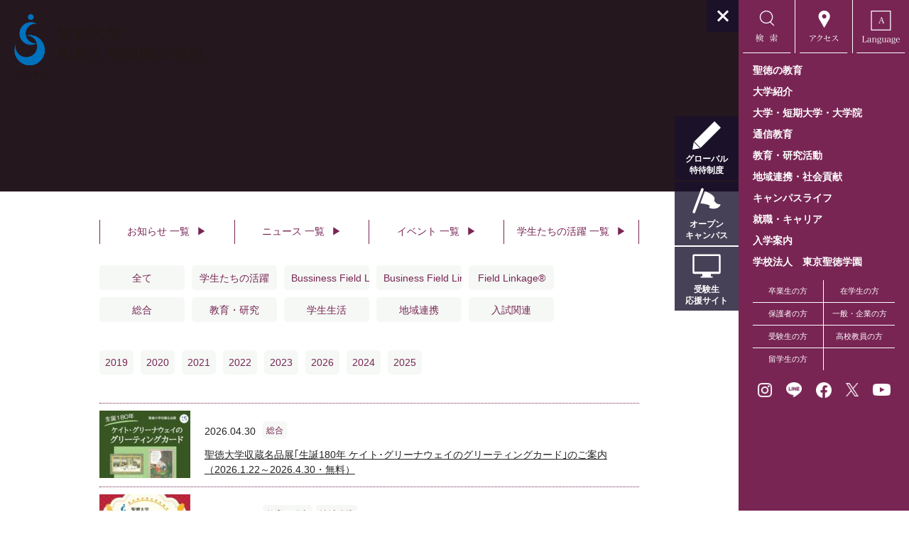

--- FILE ---
content_type: text/html; charset=UTF-8
request_url: https://www.seitoku-u.ac.jp/category/all/topics/
body_size: 14639
content:

<!DOCTYPE html>
<html lang="ja">

<head>
	<!-- Google Tag Manager -->
	<script>
		(function(w, d, s, l, i) {
			w[l] = w[l] || [];
			w[l].push({
				'gtm.start': new Date().getTime(),
				event: 'gtm.js'
			});
			var f = d.getElementsByTagName(s)[0],
				j = d.createElement(s),
				dl = l != 'dataLayer' ? '&l=' + l : '';
			j.async = true;
			j.src =
				'https://www.googletagmanager.com/gtm.js?id=' + i + dl;
			f.parentNode.insertBefore(j, f);
		})(window, document, 'script', 'dataLayer', 'GTM-WHGNRGF');
	</script>
	<!-- End Google Tag Manager -->

	<meta charset="UTF-8">
	<meta http-equiv="X-UA-Compatible" content="IE=edge">
	<meta name="description" content="">
	<meta name="viewport" content="width=device-width, initial-scale=1, shrink-to-fit=no">
	<meta name="format-detection" content="telephone=no">
	<!-- ファビコン -->
	<link rel="icon" href="https://www.seitoku-u.ac.jp/cms/wp-content/themes/seitoku/images/favicon.ico">
	<link rel="icon" type="image/png" href="https://www.seitoku-u.ac.jp/cms/wp-content/themes/seitoku/images/favicon.png">
	<!-- スマホ用アイコン -->
	<link rel="apple-touch-icon" sizes="256x256" href="https://www.seitoku-u.ac.jp/cms/wp-content/themes/seitoku/apple-touch-icon.png">
			<meta property="og:title" content="一覧 | 聖徳大学・聖徳大学短期大学部 - 東京聖徳学園">
		<meta property="og:type" content="website">
	<meta property="og:description" content="聖徳大学・聖徳大学短期大学部の公式サイト。児童学部、心理・福祉学部、文学部、人間栄養学部、看護学部、音楽学部と短期大学部に保育科、総合文化学科を設置する女子大学です。">
	<meta property="og:image" content="https://www.seitoku-u.ac.jp/cms/wp-content/themes/seitoku/images/header/">
	<meta property="og:url" content="https://www.seitoku-u.ac.jp/category/all/topics/">
	<meta property="og:site_name" content="聖徳大学・聖徳大学短期大学部 - 東京聖徳学園">
	<!-- 220726追加 Global site tag (gtag.js) - Google Ads: 10954100022 -->
	<script async src="https://www.googletagmanager.com/gtag/js?id=AW-10954100022"></script>
	<script>
		window.dataLayer = window.dataLayer || [];

		function gtag() {
			dataLayer.push(arguments);
		}
		gtag('js', new Date());

		gtag('config', 'AW-10954100022');
	</script>
		<!-- Google tag (gtag.js) -->
	<script async src="https://www.googletagmanager.com/gtag/js?id=G-MVCB373YBL"></script>
	<script>
		window.dataLayer = window.dataLayer || [];

		function gtag() {
			dataLayer.push(arguments);
		}
		gtag('js', new Date());

		gtag('config', 'G-MVCB373YBL');
	</script>
	<!-- Global site tag (gtag.js) - Google Analytics -->
	<script async src="https://www.googletagmanager.com/gtag/js?id=UA-12538212-4"></script>
	<script>
		window.dataLayer = window.dataLayer || [];

		function gtag() {
			dataLayer.push(arguments);
		}
		gtag('js', new Date());

		gtag('config', 'UA-12538212-4');
	</script>
	<script language="javascript">
		(function() {
			var _lgy = document.createElement('script');
			var _lgy_adv = 8417;
			window._lgy_advs = window._lgy_advs || {};
			window._lgy_advs[_lgy_adv] = false;
			window._lgy_options = window._lgy_options || {};
			window._lgy_options[_lgy_adv] = {};
			_lgy.async = true;
			_lgy.src = 'https://dsp.logly.co.jp/seg.js';
			var _lgy0 = document.getElementsByTagName('script')[0];
			_lgy0.parentNode.insertBefore(_lgy, _lgy0);
		})();
	</script>
	<!-- 必要なライブラリ -->
<script src="https://code.jquery.com/jquery-3.6.0.min.js"></script>
<script src="https://cdn.jsdelivr.net/npm/js-cookie@3.0.5/dist/js.cookie.min.js"></script>

<script>
$(function () {
    const $modal = $(".js-modal");

    // モーダルを閉じる（Cookieに1日保存）
    function closeModal() {
        $modal.removeClass("active");
        Cookies.set("modalClosed", "on", { expires: 1, path: "/" }); // 1日非表示
    }

    // ページを開くたびに表示判定
    if ($modal.length) {
        const modalClosed = Cookies.get("modalClosed") === "on";
        if (!modalClosed) {
            $modal.addClass("active");
        }
    }

    // 背景クリックで閉じる（中身クリックは無視）
    $modal.on("click", function (e) {
        if ($(e.target).is($modal)) {
            closeModal();
        }
    });

    // ×ボタンクリックで閉じる
    $(".js-close-btn").on("click", function () {
        closeModal();
    });
});
</script>

	<!--[if lt IE 9]>
<script src="./js/html5.js"></script>
<![endif]-->

	<title>トピックス - 聖徳大学・聖徳大学短期大学部 - 東京聖徳学園</title>

		<!-- All in One SEO 4.2.1.1 -->
		<meta name="robots" content="max-image-preview:large" />
		<link rel="canonical" href="https://www.seitoku-u.ac.jp/category/all/topics/" />
		<link rel="next" href="https://www.seitoku-u.ac.jp/category/all/topics/page/2/" />
		<script type="application/ld+json" class="aioseo-schema">
			{"@context":"https:\/\/schema.org","@graph":[{"@type":"WebSite","@id":"https:\/\/www.seitoku-u.ac.jp\/#website","url":"https:\/\/www.seitoku-u.ac.jp\/","name":"\u8056\u5fb3\u5927\u5b66\u30fb\u8056\u5fb3\u5927\u5b66\u77ed\u671f\u5927\u5b66\u90e8 - \u6771\u4eac\u8056\u5fb3\u5b66\u5712","description":"\u8056\u5fb3\u5927\u5b66\u30fb\u8056\u5fb3\u5927\u5b66\u77ed\u671f\u5927\u5b66\u90e8\u306e\u516c\u5f0f\u30b5\u30a4\u30c8\u3002\u5150\u7ae5\u5b66\u90e8\u3001\u5fc3\u7406\u30fb\u798f\u7949\u5b66\u90e8\u3001\u6587\u5b66\u90e8\u3001\u4eba\u9593\u6804\u990a\u5b66\u90e8\u3001\u770b\u8b77\u5b66\u90e8\u3001\u97f3\u697d\u5b66\u90e8\u3068\u77ed\u671f\u5927\u5b66\u90e8\u306b\u4fdd\u80b2\u79d1\u3001\u7dcf\u5408\u6587\u5316\u5b66\u79d1\u3092\u8a2d\u7f6e\u3059\u308b\u5973\u5b50\u5927\u5b66\u3067\u3059\u3002","inLanguage":"ja","publisher":{"@id":"https:\/\/www.seitoku-u.ac.jp\/#organization"}},{"@type":"Organization","@id":"https:\/\/www.seitoku-u.ac.jp\/#organization","name":"\u8056\u5fb3\u5927\u5b66\u30fb\u8056\u5fb3\u5927\u5b66\u77ed\u671f\u5927\u5b66\u90e8 - \u6771\u4eac\u8056\u5fb3\u5b66\u5712","url":"https:\/\/www.seitoku-u.ac.jp\/"},{"@type":"BreadcrumbList","@id":"https:\/\/www.seitoku-u.ac.jp\/category\/all\/topics\/#breadcrumblist","itemListElement":[{"@type":"ListItem","@id":"https:\/\/www.seitoku-u.ac.jp\/#listItem","position":1,"item":{"@type":"WebPage","@id":"https:\/\/www.seitoku-u.ac.jp\/","name":"\u30db\u30fc\u30e0","description":"\u8056\u5fb3\u5927\u5b66\u30fb\u8056\u5fb3\u5927\u5b66\u77ed\u671f\u5927\u5b66\u90e8\u306e\u516c\u5f0f\u30b5\u30a4\u30c8\u3002\u5150\u7ae5\u5b66\u90e8\u3001\u5fc3\u7406\u30fb\u798f\u7949\u5b66\u90e8\u3001\u6587\u5b66\u90e8\u3001\u4eba\u9593\u6804\u990a\u5b66\u90e8\u3001\u770b\u8b77\u5b66\u90e8\u3001\u97f3\u697d\u5b66\u90e8\u3068\u77ed\u671f\u5927\u5b66\u90e8\u306b\u4fdd\u80b2\u79d1\u3001\u7dcf\u5408\u6587\u5316\u5b66\u79d1\u3092\u8a2d\u7f6e\u3059\u308b\u5973\u5b50\u5927\u5b66\u3067\u3059\u3002","url":"https:\/\/www.seitoku-u.ac.jp\/"},"nextItem":"https:\/\/www.seitoku-u.ac.jp\/category\/all\/#listItem"},{"@type":"ListItem","@id":"https:\/\/www.seitoku-u.ac.jp\/category\/all\/#listItem","position":2,"item":{"@type":"WebPage","@id":"https:\/\/www.seitoku-u.ac.jp\/category\/all\/","name":"\u5168\u3066","url":"https:\/\/www.seitoku-u.ac.jp\/category\/all\/"},"nextItem":"https:\/\/www.seitoku-u.ac.jp\/category\/all\/topics\/#listItem","previousItem":"https:\/\/www.seitoku-u.ac.jp\/#listItem"},{"@type":"ListItem","@id":"https:\/\/www.seitoku-u.ac.jp\/category\/all\/topics\/#listItem","position":3,"item":{"@type":"WebPage","@id":"https:\/\/www.seitoku-u.ac.jp\/category\/all\/topics\/","name":"\u30c8\u30d4\u30c3\u30af\u30b9","url":"https:\/\/www.seitoku-u.ac.jp\/category\/all\/topics\/"},"previousItem":"https:\/\/www.seitoku-u.ac.jp\/category\/all\/#listItem"}]},{"@type":"CollectionPage","@id":"https:\/\/www.seitoku-u.ac.jp\/category\/all\/topics\/#collectionpage","url":"https:\/\/www.seitoku-u.ac.jp\/category\/all\/topics\/","name":"\u30c8\u30d4\u30c3\u30af\u30b9 - \u8056\u5fb3\u5927\u5b66\u30fb\u8056\u5fb3\u5927\u5b66\u77ed\u671f\u5927\u5b66\u90e8 - \u6771\u4eac\u8056\u5fb3\u5b66\u5712","inLanguage":"ja","isPartOf":{"@id":"https:\/\/www.seitoku-u.ac.jp\/#website"},"breadcrumb":{"@id":"https:\/\/www.seitoku-u.ac.jp\/category\/all\/topics\/#breadcrumblist"}}]}
		</script>
		<!-- All in One SEO -->

<link rel='dns-prefetch' href='//fonts.googleapis.com' />
<link rel='dns-prefetch' href='//s.w.org' />
<link rel="alternate" type="application/rss+xml" title="聖徳大学・聖徳大学短期大学部 - 東京聖徳学園 &raquo; トピックス カテゴリーのフィード" href="https://www.seitoku-u.ac.jp/category/all/topics/feed/" />
<script type="text/javascript">
window._wpemojiSettings = {"baseUrl":"https:\/\/s.w.org\/images\/core\/emoji\/14.0.0\/72x72\/","ext":".png","svgUrl":"https:\/\/s.w.org\/images\/core\/emoji\/14.0.0\/svg\/","svgExt":".svg","source":{"concatemoji":"https:\/\/www.seitoku-u.ac.jp\/cms\/wp-includes\/js\/wp-emoji-release.min.js?ver=6.0.11"}};
/*! This file is auto-generated */
!function(e,a,t){var n,r,o,i=a.createElement("canvas"),p=i.getContext&&i.getContext("2d");function s(e,t){var a=String.fromCharCode,e=(p.clearRect(0,0,i.width,i.height),p.fillText(a.apply(this,e),0,0),i.toDataURL());return p.clearRect(0,0,i.width,i.height),p.fillText(a.apply(this,t),0,0),e===i.toDataURL()}function c(e){var t=a.createElement("script");t.src=e,t.defer=t.type="text/javascript",a.getElementsByTagName("head")[0].appendChild(t)}for(o=Array("flag","emoji"),t.supports={everything:!0,everythingExceptFlag:!0},r=0;r<o.length;r++)t.supports[o[r]]=function(e){if(!p||!p.fillText)return!1;switch(p.textBaseline="top",p.font="600 32px Arial",e){case"flag":return s([127987,65039,8205,9895,65039],[127987,65039,8203,9895,65039])?!1:!s([55356,56826,55356,56819],[55356,56826,8203,55356,56819])&&!s([55356,57332,56128,56423,56128,56418,56128,56421,56128,56430,56128,56423,56128,56447],[55356,57332,8203,56128,56423,8203,56128,56418,8203,56128,56421,8203,56128,56430,8203,56128,56423,8203,56128,56447]);case"emoji":return!s([129777,127995,8205,129778,127999],[129777,127995,8203,129778,127999])}return!1}(o[r]),t.supports.everything=t.supports.everything&&t.supports[o[r]],"flag"!==o[r]&&(t.supports.everythingExceptFlag=t.supports.everythingExceptFlag&&t.supports[o[r]]);t.supports.everythingExceptFlag=t.supports.everythingExceptFlag&&!t.supports.flag,t.DOMReady=!1,t.readyCallback=function(){t.DOMReady=!0},t.supports.everything||(n=function(){t.readyCallback()},a.addEventListener?(a.addEventListener("DOMContentLoaded",n,!1),e.addEventListener("load",n,!1)):(e.attachEvent("onload",n),a.attachEvent("onreadystatechange",function(){"complete"===a.readyState&&t.readyCallback()})),(e=t.source||{}).concatemoji?c(e.concatemoji):e.wpemoji&&e.twemoji&&(c(e.twemoji),c(e.wpemoji)))}(window,document,window._wpemojiSettings);
</script>
<style type="text/css">
img.wp-smiley,
img.emoji {
	display: inline !important;
	border: none !important;
	box-shadow: none !important;
	height: 1em !important;
	width: 1em !important;
	margin: 0 0.07em !important;
	vertical-align: -0.1em !important;
	background: none !important;
	padding: 0 !important;
}
</style>
	<link rel='stylesheet' id='wp-block-library-css'  href='https://www.seitoku-u.ac.jp/cms/wp-includes/css/dist/block-library/style.min.css?ver=6.0.11' type='text/css' media='all' />
<style id='global-styles-inline-css' type='text/css'>
body{--wp--preset--color--black: #000000;--wp--preset--color--cyan-bluish-gray: #abb8c3;--wp--preset--color--white: #ffffff;--wp--preset--color--pale-pink: #f78da7;--wp--preset--color--vivid-red: #cf2e2e;--wp--preset--color--luminous-vivid-orange: #ff6900;--wp--preset--color--luminous-vivid-amber: #fcb900;--wp--preset--color--light-green-cyan: #7bdcb5;--wp--preset--color--vivid-green-cyan: #00d084;--wp--preset--color--pale-cyan-blue: #8ed1fc;--wp--preset--color--vivid-cyan-blue: #0693e3;--wp--preset--color--vivid-purple: #9b51e0;--wp--preset--gradient--vivid-cyan-blue-to-vivid-purple: linear-gradient(135deg,rgba(6,147,227,1) 0%,rgb(155,81,224) 100%);--wp--preset--gradient--light-green-cyan-to-vivid-green-cyan: linear-gradient(135deg,rgb(122,220,180) 0%,rgb(0,208,130) 100%);--wp--preset--gradient--luminous-vivid-amber-to-luminous-vivid-orange: linear-gradient(135deg,rgba(252,185,0,1) 0%,rgba(255,105,0,1) 100%);--wp--preset--gradient--luminous-vivid-orange-to-vivid-red: linear-gradient(135deg,rgba(255,105,0,1) 0%,rgb(207,46,46) 100%);--wp--preset--gradient--very-light-gray-to-cyan-bluish-gray: linear-gradient(135deg,rgb(238,238,238) 0%,rgb(169,184,195) 100%);--wp--preset--gradient--cool-to-warm-spectrum: linear-gradient(135deg,rgb(74,234,220) 0%,rgb(151,120,209) 20%,rgb(207,42,186) 40%,rgb(238,44,130) 60%,rgb(251,105,98) 80%,rgb(254,248,76) 100%);--wp--preset--gradient--blush-light-purple: linear-gradient(135deg,rgb(255,206,236) 0%,rgb(152,150,240) 100%);--wp--preset--gradient--blush-bordeaux: linear-gradient(135deg,rgb(254,205,165) 0%,rgb(254,45,45) 50%,rgb(107,0,62) 100%);--wp--preset--gradient--luminous-dusk: linear-gradient(135deg,rgb(255,203,112) 0%,rgb(199,81,192) 50%,rgb(65,88,208) 100%);--wp--preset--gradient--pale-ocean: linear-gradient(135deg,rgb(255,245,203) 0%,rgb(182,227,212) 50%,rgb(51,167,181) 100%);--wp--preset--gradient--electric-grass: linear-gradient(135deg,rgb(202,248,128) 0%,rgb(113,206,126) 100%);--wp--preset--gradient--midnight: linear-gradient(135deg,rgb(2,3,129) 0%,rgb(40,116,252) 100%);--wp--preset--duotone--dark-grayscale: url('#wp-duotone-dark-grayscale');--wp--preset--duotone--grayscale: url('#wp-duotone-grayscale');--wp--preset--duotone--purple-yellow: url('#wp-duotone-purple-yellow');--wp--preset--duotone--blue-red: url('#wp-duotone-blue-red');--wp--preset--duotone--midnight: url('#wp-duotone-midnight');--wp--preset--duotone--magenta-yellow: url('#wp-duotone-magenta-yellow');--wp--preset--duotone--purple-green: url('#wp-duotone-purple-green');--wp--preset--duotone--blue-orange: url('#wp-duotone-blue-orange');--wp--preset--font-size--small: 13px;--wp--preset--font-size--medium: 20px;--wp--preset--font-size--large: 36px;--wp--preset--font-size--x-large: 42px;}.has-black-color{color: var(--wp--preset--color--black) !important;}.has-cyan-bluish-gray-color{color: var(--wp--preset--color--cyan-bluish-gray) !important;}.has-white-color{color: var(--wp--preset--color--white) !important;}.has-pale-pink-color{color: var(--wp--preset--color--pale-pink) !important;}.has-vivid-red-color{color: var(--wp--preset--color--vivid-red) !important;}.has-luminous-vivid-orange-color{color: var(--wp--preset--color--luminous-vivid-orange) !important;}.has-luminous-vivid-amber-color{color: var(--wp--preset--color--luminous-vivid-amber) !important;}.has-light-green-cyan-color{color: var(--wp--preset--color--light-green-cyan) !important;}.has-vivid-green-cyan-color{color: var(--wp--preset--color--vivid-green-cyan) !important;}.has-pale-cyan-blue-color{color: var(--wp--preset--color--pale-cyan-blue) !important;}.has-vivid-cyan-blue-color{color: var(--wp--preset--color--vivid-cyan-blue) !important;}.has-vivid-purple-color{color: var(--wp--preset--color--vivid-purple) !important;}.has-black-background-color{background-color: var(--wp--preset--color--black) !important;}.has-cyan-bluish-gray-background-color{background-color: var(--wp--preset--color--cyan-bluish-gray) !important;}.has-white-background-color{background-color: var(--wp--preset--color--white) !important;}.has-pale-pink-background-color{background-color: var(--wp--preset--color--pale-pink) !important;}.has-vivid-red-background-color{background-color: var(--wp--preset--color--vivid-red) !important;}.has-luminous-vivid-orange-background-color{background-color: var(--wp--preset--color--luminous-vivid-orange) !important;}.has-luminous-vivid-amber-background-color{background-color: var(--wp--preset--color--luminous-vivid-amber) !important;}.has-light-green-cyan-background-color{background-color: var(--wp--preset--color--light-green-cyan) !important;}.has-vivid-green-cyan-background-color{background-color: var(--wp--preset--color--vivid-green-cyan) !important;}.has-pale-cyan-blue-background-color{background-color: var(--wp--preset--color--pale-cyan-blue) !important;}.has-vivid-cyan-blue-background-color{background-color: var(--wp--preset--color--vivid-cyan-blue) !important;}.has-vivid-purple-background-color{background-color: var(--wp--preset--color--vivid-purple) !important;}.has-black-border-color{border-color: var(--wp--preset--color--black) !important;}.has-cyan-bluish-gray-border-color{border-color: var(--wp--preset--color--cyan-bluish-gray) !important;}.has-white-border-color{border-color: var(--wp--preset--color--white) !important;}.has-pale-pink-border-color{border-color: var(--wp--preset--color--pale-pink) !important;}.has-vivid-red-border-color{border-color: var(--wp--preset--color--vivid-red) !important;}.has-luminous-vivid-orange-border-color{border-color: var(--wp--preset--color--luminous-vivid-orange) !important;}.has-luminous-vivid-amber-border-color{border-color: var(--wp--preset--color--luminous-vivid-amber) !important;}.has-light-green-cyan-border-color{border-color: var(--wp--preset--color--light-green-cyan) !important;}.has-vivid-green-cyan-border-color{border-color: var(--wp--preset--color--vivid-green-cyan) !important;}.has-pale-cyan-blue-border-color{border-color: var(--wp--preset--color--pale-cyan-blue) !important;}.has-vivid-cyan-blue-border-color{border-color: var(--wp--preset--color--vivid-cyan-blue) !important;}.has-vivid-purple-border-color{border-color: var(--wp--preset--color--vivid-purple) !important;}.has-vivid-cyan-blue-to-vivid-purple-gradient-background{background: var(--wp--preset--gradient--vivid-cyan-blue-to-vivid-purple) !important;}.has-light-green-cyan-to-vivid-green-cyan-gradient-background{background: var(--wp--preset--gradient--light-green-cyan-to-vivid-green-cyan) !important;}.has-luminous-vivid-amber-to-luminous-vivid-orange-gradient-background{background: var(--wp--preset--gradient--luminous-vivid-amber-to-luminous-vivid-orange) !important;}.has-luminous-vivid-orange-to-vivid-red-gradient-background{background: var(--wp--preset--gradient--luminous-vivid-orange-to-vivid-red) !important;}.has-very-light-gray-to-cyan-bluish-gray-gradient-background{background: var(--wp--preset--gradient--very-light-gray-to-cyan-bluish-gray) !important;}.has-cool-to-warm-spectrum-gradient-background{background: var(--wp--preset--gradient--cool-to-warm-spectrum) !important;}.has-blush-light-purple-gradient-background{background: var(--wp--preset--gradient--blush-light-purple) !important;}.has-blush-bordeaux-gradient-background{background: var(--wp--preset--gradient--blush-bordeaux) !important;}.has-luminous-dusk-gradient-background{background: var(--wp--preset--gradient--luminous-dusk) !important;}.has-pale-ocean-gradient-background{background: var(--wp--preset--gradient--pale-ocean) !important;}.has-electric-grass-gradient-background{background: var(--wp--preset--gradient--electric-grass) !important;}.has-midnight-gradient-background{background: var(--wp--preset--gradient--midnight) !important;}.has-small-font-size{font-size: var(--wp--preset--font-size--small) !important;}.has-medium-font-size{font-size: var(--wp--preset--font-size--medium) !important;}.has-large-font-size{font-size: var(--wp--preset--font-size--large) !important;}.has-x-large-font-size{font-size: var(--wp--preset--font-size--x-large) !important;}
</style>
<link rel='stylesheet' id='Italianno-css'  href='//fonts.googleapis.com/css?family=Italianno&#038;display=swap&#038;ver=6.0.11' type='text/css' media='all' />
<link rel='stylesheet' id='slick-theme-css'  href='https://www.seitoku-u.ac.jp/cms/wp-content/themes/seitoku/css/slick/slick-theme.css?ver=6.0.11' type='text/css' media='all' />
<link rel='stylesheet' id='slick-css'  href='https://www.seitoku-u.ac.jp/cms/wp-content/themes/seitoku/css/slick/slick.css?ver=6.0.11' type='text/css' media='all' />
<link rel='stylesheet' id='reset-css'  href='https://www.seitoku-u.ac.jp/cms/wp-content/themes/seitoku/css/reset.css?ver=6.0.11' type='text/css' media='all' />
<link rel='stylesheet' id='base-css'  href='https://www.seitoku-u.ac.jp/cms/wp-content/themes/seitoku/css/base.css?ver=6.0.11' type='text/css' media='all' />
<link rel='stylesheet' id='module_common-css'  href='https://www.seitoku-u.ac.jp/cms/wp-content/themes/seitoku/css/module_common.css?ver=6.0.11' type='text/css' media='all' />
<link rel='stylesheet' id='module_layout-css'  href='https://www.seitoku-u.ac.jp/cms/wp-content/themes/seitoku/css/module_layout.css?ver=6.0.11' type='text/css' media='all' />
<link rel='stylesheet' id='global-css'  href='https://www.seitoku-u.ac.jp/cms/wp-content/themes/seitoku/css/global.css?2&#038;ver=6.0.11' type='text/css' media='all' />
<link rel='stylesheet' id='print-css'  href='https://www.seitoku-u.ac.jp/cms/wp-content/themes/seitoku/css/print.css?ver=6.0.11' type='text/css' media='print' />
<link rel='stylesheet' id='Common-css'  href='https://www.seitoku-u.ac.jp/cms/wp-content/themes/seitoku/css/common.css?ver=6.0.11' type='text/css' media='all' />
<link rel='stylesheet' id='style-css'  href='https://www.seitoku-u.ac.jp/cms/wp-content/themes/seitoku/css/style.css?ver=250116' type='text/css' media='all' />
<link rel='stylesheet' id='theme-style-css'  href='https://www.seitoku-u.ac.jp/cms/wp-content/themes/seitoku/style.css?24&#038;ver=6.0.11' type='text/css' media='all' />
<link rel='stylesheet' id='add-style-css'  href='https://www.seitoku-u.ac.jp/cms/wp-content/themes/seitoku/assets/css/add/add-style.min.css?24&#038;ver=6.0.11' type='text/css' media='all' />
<link rel='stylesheet' id='Common2-css'  href='https://www.seitoku-u.ac.jp/cms/wp-content/themes/seitoku/assets/css/common.css?ver=6.0.11' type='text/css' media='all' />
<link rel='stylesheet' id='news-css'  href='https://www.seitoku-u.ac.jp/cms/wp-content/themes/seitoku/assets/css/news.css?ver=6.0.11' type='text/css' media='all' />
<script type='text/javascript' src='https://www.seitoku-u.ac.jp/cms/wp-includes/js/jquery/jquery.min.js?ver=3.6.0' id='jquery-core-js'></script>
<script type='text/javascript' src='https://www.seitoku-u.ac.jp/cms/wp-includes/js/jquery/jquery-migrate.min.js?ver=3.3.2' id='jquery-migrate-js'></script>
<link rel="https://api.w.org/" href="https://www.seitoku-u.ac.jp/wp-json/" /><link rel="alternate" type="application/json" href="https://www.seitoku-u.ac.jp/wp-json/wp/v2/categories/23" /><link rel="EditURI" type="application/rsd+xml" title="RSD" href="https://www.seitoku-u.ac.jp/cms/xmlrpc.php?rsd" />
<link rel="wlwmanifest" type="application/wlwmanifest+xml" href="https://www.seitoku-u.ac.jp/cms/wp-includes/wlwmanifest.xml" /> 
</head>
<body class="archive category category-topics category-23">
	<!-- Google Tag Manager (noscript) -->
	<noscript><iframe src="https://www.googletagmanager.com/ns.html?id=GTM-WHGNRGF" height="0" width="0" style="display:none;visibility:hidden"></iframe></noscript>
	<!-- End Google Tag Manager (noscript) -->
	
	<!-- global-wrapper -->
	<div id="global-wrapper">

		<!-- global-container -->
		<div id="global-container">

			<!-- First View -->
			<div id="main" class="module-reset">
				<a id="topNavBtn" href="javascript:void(0);">
					<div class="inner"><span class="vertical"><img src="https://www.seitoku-u.ac.jp/cms/wp-content/themes/seitoku/images/menu_btn_canvas_01.gif" alt=""></span></div>
				</a>
									<div class="nosp">
						<div class="hero-slider slider">
													</div>
					</div>
					<div class="nopc">
						<div class="hero-slider slider">
													</div>
					</div>
							</div>
			<!-- /First View -->

			<!-- header -->
			<header class="site-header">
								
				<!-- サイトタイトル -->
				
					<h1 class="home-section logo">
						<a href="https://www.seitoku-u.ac.jp">
							<img src="https://www.seitoku-u.ac.jp/cms/wp-content/themes/seitoku/images/logo_black.png" alt="聖徳大学|聖徳大学短期大学部">
						</a>
					</h1>
				
				<div class="text">
														</div>

											</header>
			<!-- /header-->

			<!-- content -->

<main class="content bg white">
	<div class="content-inner">
		<div class="group-default-2">
			<div class="container">
				<div class="container-inner">

					<div class="archive-cat">
	<ul>
		<li><a href="https://www.seitoku-u.ac.jp/category/information/">お知らせ 一覧<span>▶︎</span></a></li>
		<li><a href="https://www.seitoku-u.ac.jp/category/news/">ニュース 一覧<span>▶︎</span></a></li>
		<li><a href="https://www.seitoku-u.ac.jp/category/event/">イベント 一覧<span>▶︎</span></a></li>
		<li><a href="https://www.seitoku-u.ac.jp/category/student-active/">学生たちの活躍 一覧<span>▶︎</span></a></li>
	</ul>
</div>
<div class="category">
	 <ul class="category-list"> <li class="list_item"><a href="https://www.seitoku-u.ac.jp/category/all/" class="link_item" >全て</a></li><li class="list_item"><a class="link_item" href="https://www.seitoku-u.ac.jp/category/all/?tag=student-active">学生たちの活躍</a></li><li class="list_item"><a class="link_item" href="https://www.seitoku-u.ac.jp/category/all/?tag=bussiness-field-linkage%e3%83%bbfield-linkage">Bussiness Field Linkage®･Field Linkage®</a></li><li class="list_item"><a class="link_item" href="https://www.seitoku-u.ac.jp/category/all/?tag=business-field-linkage">Business Field Linkage®</a></li><li class="list_item"><a class="link_item" href="https://www.seitoku-u.ac.jp/category/all/?tag=field-linkage-field-linkage">Field Linkage®</a></li><li class="list_item"><a class="link_item" href="https://www.seitoku-u.ac.jp/category/all/?tag=general">総合</a></li><li class="list_item"><a class="link_item" href="https://www.seitoku-u.ac.jp/category/all/?tag=academics">教育・研究</a></li><li class="list_item"><a class="link_item" href="https://www.seitoku-u.ac.jp/category/all/?tag=campus-life">学生生活</a></li><li class="list_item"><a class="link_item" href="https://www.seitoku-u.ac.jp/category/all/?tag=society">地域連携</a></li><li class="list_item"><a class="link_item" href="https://www.seitoku-u.ac.jp/category/all/?tag=admissions">入試関連</a></li> </ul> </div>
<div class="year">
	<ul class="year-list">
		<li class="list_item"><a class="link_item" href="https://www.seitoku-u.ac.jp/date/2019?category=all">2019</a></li><li class="list_item"><a class="link_item" href="https://www.seitoku-u.ac.jp/date/2020?category=all">2020</a></li><li class="list_item"><a class="link_item" href="https://www.seitoku-u.ac.jp/date/2021?category=all">2021</a></li><li class="list_item"><a class="link_item" href="https://www.seitoku-u.ac.jp/date/2022?category=all">2022</a></li><li class="list_item"><a class="link_item" href="https://www.seitoku-u.ac.jp/date/2023?category=all">2023</a></li><li class="list_item"><a class="link_item" href="https://www.seitoku-u.ac.jp/date/2026?category=all">2026</a></li><li class="list_item"><a class="link_item" href="https://www.seitoku-u.ac.jp/date/2024?category=all">2024</a></li><li class="list_item"><a class="link_item" href="https://www.seitoku-u.ac.jp/date/2025?category=all">2025</a></li>	</ul>
</div>
<div class="post_wrapper">
				<div class="post">
		<div class="thumb">
			<a href="https://www.seitoku-u.ac.jp/335027/" >
				<img width="128" height="95" src="https://www.seitoku-u.ac.jp/cms/wp-content/uploads/greenaway202601_page-0001-コピー-128x95.jpg" class="attachment-size-news size-size-news wp-post-image" alt="" loading="lazy" srcset="https://www.seitoku-u.ac.jp/cms/wp-content/uploads/greenaway202601_page-0001-コピー-128x95.jpg 128w, https://www.seitoku-u.ac.jp/cms/wp-content/uploads/greenaway202601_page-0001-コピー-300x226.jpg 300w" sizes="(max-width: 128px) 100vw, 128px" />			</a>
		</div>
		<div class="post_header">
						<div class="date"><time datetime="2026.04.30">2026.04.30</time></div>
									<div class="post_category">
				<a class="link_item">総合</a>			</div>
					</div>
		<div class="post_title"><a href="https://www.seitoku-u.ac.jp/335027/" >聖徳大学収蔵名品展｢生誕180年 ケイト･グリーナウェイのグリーティングカード｣のご案内（2026.1.22～2026.4.30・無料）</a></div>
	</div>
	<!-- /.post -->
			<div class="post">
		<div class="thumb">
			<a href="https://www.seitoku.jp/chizai/?p=12709" >
				<img width="128" height="95" src="https://www.seitoku-u.ac.jp/cms/wp-content/uploads/メディア-43-128x95.jpg" class="attachment-size-news size-size-news wp-post-image" alt="" loading="lazy" />			</a>
		</div>
		<div class="post_header">
						<div class="date"><time datetime="2026.03.22">2026.03.22</time></div>
									<div class="post_category">
				<a class="link_item">教育・研究</a><a class="link_item">地域連携</a>			</div>
					</div>
		<div class="post_title"><a href="https://www.seitoku.jp/chizai/?p=12709" >2月1日(日)～3月22日(日)、聖徳大学・聖徳大学短期大学部×チーズエッグガーデン×アトレ松戸 産学連携コラボメニュー第4弾が販売されます</a></div>
	</div>
	<!-- /.post -->
			<div class="post">
		<div class="thumb">
			<a href="https://www.seitoku-u.ac.jp/333948/" >
				<img width="128" height="95" src="https://www.seitoku-u.ac.jp/cms/wp-content/uploads/20260116133036_page-0001-コピー-128x95.jpg" class="attachment-size-news size-size-news wp-post-image" alt="" loading="lazy" />			</a>
		</div>
		<div class="post_header">
						<div class="date"><time datetime="2026.02.22">2026.02.22</time></div>
									<div class="post_category">
				<a class="link_item">教育・研究</a>			</div>
					</div>
		<div class="post_title"><a href="https://www.seitoku-u.ac.jp/333948/" >2月20日(金)～22日(日)、聖徳大学書道春季展を開催いたします</a></div>
	</div>
	<!-- /.post -->
			<div class="post">
		<div class="thumb">
			<a href="https://www.seitoku.jp/chizai/?p=12420" >
				<img width="128" height="95" src="https://www.seitoku-u.ac.jp/cms/wp-content/uploads/2025年度比較言語文化意味論シンポジウム_page-0001-コピー-128x95.jpg" class="attachment-size-news size-size-news wp-post-image" alt="" loading="lazy" />			</a>
		</div>
		<div class="post_header">
						<div class="date"><time datetime="2026.02.21">2026.02.21</time></div>
									<div class="post_category">
				<a class="link_item">教育・研究</a><a class="link_item">地域連携</a>			</div>
					</div>
		<div class="post_title"><a href="https://www.seitoku.jp/chizai/?p=12420" >2月21日(土)、聖徳大学言語文化研究所主催シンポジウム「自国の文化は他の文化にどのような影響を受けたか -その主な具体例と考察-」を開催いたします</a></div>
	</div>
	<!-- /.post -->
			<div class="post">
		<div class="thumb">
			<a href="https://www.seitoku-u.ac.jp/333760/" >
				<img width="128" height="95" src="https://www.seitoku-u.ac.jp/cms/wp-content/uploads/SEITOKU-1-128x95.jpg" class="attachment-size-news size-size-news wp-post-image" alt="" loading="lazy" />			</a>
		</div>
		<div class="post_header">
						<div class="date"><time datetime="2026.02.21">2026.02.21</time></div>
									<div class="post_category">
				<a class="link_item">教育・研究</a>			</div>
					</div>
		<div class="post_title"><a href="https://www.seitoku-u.ac.jp/333760/" >2月21日(土)、保育科 鈴木由美教授の定年記念講義を開催いたします</a></div>
	</div>
	<!-- /.post -->
			<div class="post">
		<div class="thumb">
			<a href="https://www.seitoku-u.ac.jp/332865/" >
				<img width="128" height="95" src="https://www.seitoku-u.ac.jp/cms/wp-content/uploads/25教職実践フォーラム2025　後援掲載チラシ_page-0001-コピー-128x95.jpg" class="attachment-size-news size-size-news wp-post-image" alt="" loading="lazy" />			</a>
		</div>
		<div class="post_header">
						<div class="date"><time datetime="2026.02.07">2026.02.07</time></div>
									<div class="post_category">
				<a class="link_item">教育・研究</a><a class="link_item">地域連携</a>			</div>
					</div>
		<div class="post_title"><a href="https://www.seitoku-u.ac.jp/332865/" >2月7日(土)、NITS・聖徳大学教職大学院コラボ研修「教職実践フォーラム2025」を開催いたします</a></div>
	</div>
	<!-- /.post -->
			<div class="post">
		<div class="thumb">
			<a href="https://www.seitoku-u.ac.jp/337046/" >
				<img width="128" height="95" src="https://www.seitoku-u.ac.jp/cms/wp-content/uploads/メディア-43-128x95.jpg" class="attachment-size-news size-size-news wp-post-image" alt="" loading="lazy" />			</a>
		</div>
		<div class="post_header">
						<div class="date"><time datetime="2026.02.02">2026.02.02</time></div>
									<div class="post_category">
				<a class="link_item">教育・研究</a><a class="link_item">地域連携</a>			</div>
					</div>
		<div class="post_title"><a href="https://www.seitoku-u.ac.jp/337046/" >2月2日(月)、｢聖徳大学･聖徳大学短期大学部×チーズエッグガーデン×アトレ松戸 産学連携コラボメニュー第4弾｣の記事が松戸経済新聞(情報サイト)に掲載されました</a></div>
	</div>
	<!-- /.post -->
			<div class="post">
		<div class="thumb">
			<a href="https://www.seitoku-u.ac.jp/337083/" >
				<img width="128" height="95" src="https://www.seitoku-u.ac.jp/cms/wp-content/uploads/メディア-18-2-128x95.jpg" class="attachment-size-news size-size-news wp-post-image" alt="" loading="lazy" />			</a>
		</div>
		<div class="post_header">
						<div class="date"><time datetime="2026.02.01">2026.02.01</time></div>
									<div class="post_category">
				<a class="link_item">総合</a>			</div>
					</div>
		<div class="post_title"><a href="https://www.seitoku-u.ac.jp/337083/" >2月1日(日)、短大総合文化学科 長谷川弓子准教授が全国栄養士養成施設協会主催｢Happyおむすびコンテスト表彰式2025 イベント｣に登壇いたしました</a></div>
	</div>
	<!-- /.post -->
			<div class="post">
		<div class="thumb">
			<a href="https://www.seitoku-u.ac.jp/336711/" >
				<img width="128" height="95" src="https://www.seitoku-u.ac.jp/cms/wp-content/uploads/IMG_9542-128x95.jpg" class="attachment-size-news size-size-news wp-post-image" alt="" loading="lazy" />			</a>
		</div>
		<div class="post_header">
						<div class="date"><time datetime="2026.01.30">2026.01.30</time></div>
									<div class="post_category">
				<a class="link_item">総合</a>			</div>
					</div>
		<div class="post_title"><a href="https://www.seitoku-u.ac.jp/336711/" >聖徳大学が｢第7回ちば講座アワード｣で大賞を受賞 &#8211;介護を&#8221;快互”にするコツを学び、前向きになれると高評価&#8211;</a></div>
	</div>
	<!-- /.post -->
			<div class="post">
		<div class="thumb">
			<a href="https://www.seitoku-u.ac.jp/cms/wp-content/uploads/令和7年度人間栄養学研究科論文博士公開試問.pdf" >
				<img src="https://www.seitoku-u.ac.jp/cms/wp-content/themes/seitoku/images/thumb/thumb_tag_academics.png" alt="人間栄養学研究科　論文博士公開試問を行います">			</a>
		</div>
		<div class="post_header">
						<div class="date"><time datetime="2026.01.29">2026.01.29</time></div>
									<div class="post_category">
				<a class="link_item">教育・研究</a>			</div>
					</div>
		<div class="post_title"><a href="https://www.seitoku-u.ac.jp/cms/wp-content/uploads/令和7年度人間栄養学研究科論文博士公開試問.pdf" >人間栄養学研究科　論文博士公開試問を行います</a></div>
	</div>
	<!-- /.post -->
			</div>
<div class="pager">
	<span aria-current="page" class="page-numbers current">1</span>
<a class="page-numbers" href="https://www.seitoku-u.ac.jp/category/all/topics/page/2/">2</a>
<a class="page-numbers" href="https://www.seitoku-u.ac.jp/category/all/topics/page/3/">3</a>
<span class="page-numbers dots">&hellip;</span>
<a class="page-numbers" href="https://www.seitoku-u.ac.jp/category/all/topics/page/94/">94</a>
<a class="next page-numbers" href="https://www.seitoku-u.ac.jp/category/all/topics/page/2/">></a></div>

				</div>
			</div>
		</div>

	</div>
</main>

<!-- /content -->

<!-- global-footer -->
<footer id="global-footer" class="module-reset module-hover">
	<div class="row row1 accordion">
		<div class="network_label accordion_toggle">
			<div class="txt">聖徳大学のネットワーク</div>
			<div class="icon"><img src="https://www.seitoku-u.ac.jp/cms/wp-content/themes/seitoku/images/footer/icon01_black@2x.png" alt="icon"></div>
		</div>
		<div class="network_content_wrapper accordion_content">
			<div class="network_content globalOuter">
				<dl class="dl dl01 type02">
					<dd class="dd"><a href="https://www.seitoku-u.ac.jp/gakuen/">学校法人東京聖徳学園</a></dd>
				</dl>
				<dl class="dl dl02">
					<dt class="dt">大学院・大学・短期大学部</dt>
					<dd class="dd">
						<ul class="ul">
							<li class="li"><a href="https://graduate.seitoku.ac.jp/" target="_blank">聖徳大学大学院</a></li>
							<li class="li"><a href="https://www.seitoku-u.ac.jp/" target="_blank">聖徳大学</a></li>
							<li class="li"><a href="https://www.seitoku-u.ac.jp/" target="_blank">聖徳大学短期大学部</a></li>
						</ul>
					</dd>
				</dl>
				<dl class="dl dl03">
					<dt class="dt">通信教育</dt>
					<dd class="dd">
						<ul class="ul">
							<li class="li"><a href="https://tk.seitoku-u.ac.jp/" target="_blank">聖徳大学通信教育部</a></li>
						</ul>
					</dd>
				</dl>
				<dl class="dl dl04">
					<dt class="dt">専門学校</dt>
					<dd class="dd">
						<ul class="ul">
							<li class="li"><a href="https://mita.seitoku.ac.jp/" target="_blank">聖徳大学幼児教育専門学校</a></li>
						</ul>
					</dd>
				</dl>
				<dl class="dl dl05">
					<dt class="dt">中学校・高等学校</dt>
					<dd class="dd">
						<ul class="ul">
							<li class="li"><a href="https://www.veritas.ed.jp/" target="_blank">光英VERITAS中学校</a></li>
							<li class="li"><a href="https://www.veritas.ed.jp/" target="_blank">光英VERITAS高等学校</a></li>
							<li class="li"><a href="https://www.torideseitoku.ed.jp/" target="_blank">聖徳大学附属取手聖徳女子中学校</a></li>
							<li class="li"><a href="https://www.torideseitoku.ed.jp/" target="_blank">聖徳大学附属取手聖徳女子高等学校</a></li>
						</ul>
					</dd>
				</dl>
				<dl class="dl dl06">
					<dt class="dt">小学校</dt>
					<dd class="dd">
						<ul class="ul">
							<li class="li"><a href="https://seitoku-primary.ed.jp/" target="_blank">聖徳大学附属小学校</a></li>
						</ul>
					</dd>
				</dl>
				<dl class="dl dl07">
					<dt class="dt">幼稚園</dt>
					<dd class="dd">
						<ul class="ul">
							<li class="li"><a href="https://kindergarten.seitoku.ac.jp/" target="_blank">聖徳大学附属幼稚園</a></li>
							<li class="li"><a href="https://kindergarten.seitoku.ac.jp/fuzoku2/" target="_blank">聖徳大学附属第二幼稚園</a></li>
							<li class="li"><a href="https://kindergarten.seitoku.ac.jp/narita/" target="_blank">聖徳大学附属成田幼稚園</a></li>
							<li class="li"><a href="https://kindergarten.seitoku.ac.jp/urayasu/" target="_blank">聖徳大学附属浦安幼稚園</a></li>
							<li class="li"><a href="https://www.seitoku.jp/mita_yo/" target="_blank">聖徳大学三田幼稚園</a></li>
							<li class="li"><a href="https://www.seitoku.jp/hachi_yo/" target="_blank">聖徳大学八王子幼稚園</a></li>
							<li class="li"><a href="https://www.seitoku.jp/tama_yo/" target="_blank">聖徳大学多摩幼稚園</a></li>
						</ul>
					</dd>
				</dl>
				<dl class="dl dl08">
					<dt class="dt">生涯学習</dt>
					<dd class="dd">
						<ul class="ul">
							<li class="li"><a href="https://www.seitoku.jp/soa/" target="_blank">聖徳大学オープン・<span>アカデミー（SOA）</span></a></li>
						</ul>
					</dd>
				</dl>
				<dl class="dl dl10">
					<dt class="dt">後援会</dt>
					<dd class="dd">
						<ul class="ul">
							<li class="li"><a href="https://www2.hp-ez.com/hp/seitokukouennkai/page1" target="_blank">聖徳大学後援会</a></li>
						</ul>
					</dd>
				</dl>
				<dl class="dl dl11">
					<dt class="dt">同窓会</dt>
					<dd class="dd">
						<ul class="ul">
							<li class="li"><a href="http://seitoku-kouwakai.com/" target="_blank">聖徳大学香和会</a></li>
						</ul>
					</dd>
				</dl>
				<dl class="dl dl12">
					<dt class="dt">出版会</dt>
					<dd class="dd">
						<ul class="ul">
							<li class="li"><a href="http://www.seitoku.jp/daigaku/shuppannkai/index.html" target="_blank">聖徳大学出版会</a></li>
						</ul>
					</dd>
				</dl>
				<dl class="dl dl09 type02">
					<dd class="dd"><a href="https://www.seitoku-u.ac.jp/gakuen/document-access/">資料請求と交通アクセス</a></dd>
				</dl>
			</div>
		</div>
	</div>
	<div class="row row2">
		<div class="globalOuter">
			<div class="row">
				<div class="col col-right">
					<div class="row">
						<div class="col col-left">
							<ul class="list">
								<li class="list-item"><a href="https://www.seitoku-u.ac.jp/">ホーム</a></li>
								<li class="list-item"><a href="https://www.seitoku-u.ac.jp/gakuen/">学園の取り組み</a></li>
								<li class="list-item"><a href="https://form.e-v-o.jp/media/seitoku_ad" target="_blank">資料請求</a></li>
								<li class="list-item"><a href="https://www.seitoku-u.ac.jp/access/">交通アクセス</a></li>
								<li class="list-item"><a href="https://www.seitoku-u.ac.jp/inquiry/">お問い合わせ</a></li>
								<li class="list-item"><a href="https://www.seitoku-u.ac.jp/sitemap/">サイトマップ</a></li>
							</ul>
						</div>
						<div class="col col-right">
							<ul class="list">
								<li class="list-item"><a href="https://www.seitoku-u.ac.jp/gakuen/privacy/">個人情報保護方針</a></li>
								<li class="list-item"><a href="https://www.seitoku-u.ac.jp/gakuen/koji-exp/">個人情報の取り扱いについて</a></li>
								<li class="list-item"><a href="https://www.seitoku-u.ac.jp/gakuen/socialmediapolicy/">ソーシャルメディアポリシー</a></li>
								<li class="list-item"><a href="https://www.seitoku-u.ac.jp/cookie_accesslog">クッキー（Cookie）および<br>アクセスログについて</a></li>
								<li class="list-item"><a href="https://www.seitoku-u.ac.jp/sitepolicy">このサイトについて</a></li>
							</ul>
						</div>
					</div>
				</div>
				<div class="col col-left">
					<div>
						<!-- <div class="name"><img src="/images/footer/logo_black@2x.png" alt="聖徳大学　聖徳大学短期大学部"></div> -->
						<div class="name"><a href="https://www.seitoku-u.ac.jp"><img src="https://www.seitoku-u.ac.jp/cms/wp-content/themes/seitoku/images/footer/logo_white@2x.png" alt="聖徳大学　聖徳大学短期大学部"></a></div>
						<div class="address">〒271-8555 千葉県松戸市岩瀬550</div>
						<div class="tel">TEL 047-365-1111（代）　FAX 047-363-1401</div>
					</div>
				</div>
			</div>
		</div>
	</div>
	<div class="row row3">
		<div class="globalOuter">
			<ul class="list">
				<li class="menu-item menu-item-instagram">
					<a href="https://www.instagram.com/seitoku_univ/?hl=ja" target="_blank"><img src="https://www.seitoku-u.ac.jp/cms/wp-content/themes/seitoku/images/nav/icon_instagram@2x.png" alt="Instagram" width="24" /></a>
				</li>
				<li class="menu-item menu-item-line">
					<a href="http://line.me/R/msg/text/?https://www.seitoku-u.ac.jp/" target="_blank"><img src="https://www.seitoku-u.ac.jp/cms/wp-content/themes/seitoku/images/nav/icon_line@2x.png" alt="LINE" width="23" /></a>
				</li>
				<li class="menu-item menu-item-fb">
					<a href="https://www.facebook.com/seitoku.university" target="_blank"><img src="https://www.seitoku-u.ac.jp/cms/wp-content/themes/seitoku/images/nav/icon_fb@2x.png" alt="Facebook" width="24" /></a>
				</li>
				<li class="menu-item menu-item-tw">
					<a href="https://twitter.com/seitoku_gakuen" target="_blank"><img src="https://www.seitoku-u.ac.jp/cms/wp-content/themes/seitoku/images/nav/icon_x@2x.png" alt="X" width="21" /></a>
				</li>
				<li class="menu-item menu-item-youtube">
					<a href="https://www.youtube.com/channel/UCWdkj12N2XMqf1i3Ao7BLTg" target="_blank"><img src="https://www.seitoku-u.ac.jp/cms/wp-content/themes/seitoku/images/nav/icon_youtube@2x.png" alt="Youtube" width="30" /></a>
				</li>
			</ul>
		</div>
	</div>
	<div class="row row4">
		<div class="globalOuter">
			<div class="copyright">© 学校法人 東京聖徳学園　All rights reserved.</div>
		</div>
	</div>
</footer>
<!-- /global-footer -->

<!-- global-pagetop -->
<div id="global-pagetop" class="module-hover">
	<a href="#global-wrapper" class="js-smoothScroll">
		<img src="https://www.seitoku-u.ac.jp/cms/wp-content/themes/seitoku/images/pagetop.png" alt="">
	</a>
</div>
<!-- /global-pagetop -->

</div>
<!-- /global-container-->

<!-- global-nav -->
<div id="lead-nav" class="module-reset">
	<div class="module-textHide">
		<p>ナビゲーションの始まり</p>
	</div>
</div>
<div id="global-nav2" class="global-nav module-reset js-navToggle">
	<div class="globalInner">
		<nav>
			<ul class="nav-global nav-global-1">
				<li class="menu-item menu-item-search">
					<a href="javascript:void(0);">
						<img src="https://www.seitoku-u.ac.jp/cms/wp-content/themes/seitoku/images/nav/search@2x.png" alt="検索" />
					</a>
				</li>
				<li class="menu-item menu-item-access">
					<a href="https://www.seitoku-u.ac.jp/access/">
						<img src="https://www.seitoku-u.ac.jp/cms/wp-content/themes/seitoku/images/nav/access@2x.png" alt="アクセス" />
					</a>
				</li>
				<li class="menu-item menu-item-language">
					<a href="javascript:void(0);">
						<img src="https://www.seitoku-u.ac.jp/cms/wp-content/themes/seitoku/images/nav/language@2x.png" alt="Language" />
					</a>
				</li>
			</ul>
			<ul class="nav-global nav-global-5">
				<li class="item"><a target="_blank" href="http://www.seitoku.jp/gakuen/foreign_language/english/">English</a></li>
				<li class="item"><a target="_blank" href="http://www.seitoku.jp/gakuen/foreign_language/china/">Chinese</a></li>
				<li class="item"><a target="_blank" href="http://www.seitoku.jp/gakuen/foreign_language/korea/">Korean</a></li>
			</ul>
			<div class="nav-global nav-global-6">
				<form method="get" class="searchform" action="https://www.seitoku-u.ac.jp/">
  <input type="search" placeholder="検索キーワードを入力" name="s" class="searchfield" value="" />
  <input type="submit" value="検索" alt="検索" title="検索" class="searchsubmit">
</form>
			</div>
			<ul class="nav-global nav-global-2">
				<li class="menu-item item01">
					<a href="https://www.seitoku-u.ac.jp/gakuen/wa0801/">
						<span class="ja">聖徳の教育</span>
					</a>
					<button class="toggle_children"></button>
					<div class="children_list">
						<ul>
							<li class="page_item"><a href="https://www.seitoku-u.ac.jp/gakuen/">学校法人東京聖徳学園</a></li>
							<li class="page_item page-item-31"><a href="https://www.seitoku-u.ac.jp/gakuen/wa0801/human-nature/">聖徳学園の人間教育</a></li>
<li class="page_item page-item-29"><a href="https://www.seitoku-u.ac.jp/gakuen/wa0801/origin/">教育方針の３つの柱</a></li>
<li class="page_item page-item-36"><a href="https://www.seitoku-u.ac.jp/gakuen/wa0801/sensitivity/">感性を磨く本物教育</a></li>
<li class="page_item page-item-33"><a href="https://www.seitoku-u.ac.jp/gakuen/wa0801/dignity/">品格を高める礼法教育</a></li>
<li class="page_item page-item-37028"><a href="https://www.seitoku-u.ac.jp/gakuen/wa0801/lp01/">プロに育つ　聖徳大学・聖徳大学短期大学部</a></li>
						</ul>
					</div>
				</li>
				<li class="menu-item item02">
					<a href="https://www.seitoku-u.ac.jp/about/">
						<span class="ja">大学紹介</span>
					</a>
					<button class="toggle_children"></button>
					<div class="children_list">
						<ul>
							<li class="page_item"><a href="https://www.seitoku-u.ac.jp/about/philosophy/">建学の理念</a></li>
							<li class="page_item"><a href="https://www.seitoku-u.ac.jp/about/message/">学長メッセージ</a></li>
							<li class="page_item"><a href="https://www.seitoku-u.ac.jp/about/human-education/">聖徳教育</a></li>
							<li class="page_item"><a href="https://www.seitoku-u.ac.jp/about/fieldlinkage">Field Linkage</a></li>
							<li class="page_item"><a href="https://www.seitoku-u.ac.jp/about/businessfieldlinkage">Business Field Linkage</a></li>
							<li class="page_item"><a href="https://www.seitoku-u.ac.jp/about/global_vision/">グローバル化ヴィジョン</a></li>
							<li class="page_item"><a href="https://www.seitoku-u.ac.jp/about/education_policy_u/">聖徳大学3つのポリシー</a></li>
							<li class="page_item"><a href="https://www.seitoku-u.ac.jp/about/education_policy_jc/">聖徳大学短期大学部3つのポリシー</a></li>
							<li class="page_item"><a href="https://www.seitoku-u.ac.jp/about/education_policy_g/">聖徳大学大学院3つのポリシー</a></li>
							<li class="page_item"><a href="https://www.seitoku-u.ac.jp/about/history/">歴史と沿革</a></li>
							<li class="page_item"><a href="https://www.seitoku-u.ac.jp/about/symbol/">スクールシンボル</a></li>
							<li class="page_item"><a href="https://www.seitoku-u.ac.jp/gakuen/school-song/">学園歌</a></li>
							<li class="page_item"><a href="https://www.seitoku-u.ac.jp/about/character/">オフィシャルキャラクター</a></li>
							<li class="page_item"><a href="https://www.seitoku-u.ac.jp/about/jaca_accredited/">自己点検・認証評価</a></li>
							<li class="page_item"><a href="https://www.seitoku-u.ac.jp/about/jouhou_datafile/">情報公開</a></li>
							<li class="page_item"><a href="https://www.seitoku-u.ac.jp/about/datascience/">ソーシャルデータサイエンス・AIリテラシープログラム</a></li>
						</ul>
					</div>
				</li>
				<li class="menu-item item03">
					<a href="https://ouen.seitoku.ac.jp/#department" target="_blank">
						<span class="ja">大学・短期大学・大学院</span>
					</a>
					<button class="toggle_children"></button>
					<div class="children_list">
						<div class="column_wrapper">
							<dl class="dl">
								<dt class="dt">聖徳大学</dt>
								<dd class="dd">
									<ul>
										<li class="page_item"><a target="_blank" href="https://faculty.seitoku.ac.jp/child-studies/">教育学部 児童学科</a></li>
										<li class="page_item"><a target="_blank" href="https://faculty.seitoku.ac.jp/education/">教育学部 教育学科</a></li>
										<li class="page_item"><a target="_blank" href="https://faculty.seitoku.ac.jp/psychology/">心理・福祉学部　心理学科</a></li>
										<li class="page_item"><a target="_blank" href="https://faculty.seitoku.ac.jp/social-welfare/">心理・福祉学部　社会福祉学科</a></li>
										<li class="page_item"><a target="_blank" href="https://faculty.seitoku.ac.jp/literature/">文学部　文学科</a></li>
										<li class="page_item"><a target="_blank" href="https://faculty.seitoku.ac.jp/human-nutrition/">人間栄養学部　人間栄養学科</a></li>
										<li class="page_item"><a target="_blank" href="https://faculty.seitoku.ac.jp/nursing/">看護学部　看護学科</a></li>
										<li class="page_item"><a target="_blank" href="https://faculty.seitoku.ac.jp/music/">音楽学部　音楽学科</a></li>
									</ul>
								</dd>
							</dl>
							<dl class="dl">
								<dt class="dt">聖徳大学短期大学部</dt>
								<dd class="dd">
									<ul>
										<li class="page_item"><a target="_blank" href="https://faculty.seitoku.ac.jp/early-child/">保育科　第一部・第二部</a></li>
										<li class="page_item"><a target="_blank" href="https://faculty.seitoku.ac.jp/arts-sciences/">総合文化学科</a></li>
										<li class="page_item"><a target="_blank" href="https://faculty.seitoku.ac.jp/major-programs/">専攻科 医療保育専攻</a></li>
									</ul>
								</dd>
							</dl>
							<dl class="dl">
								<dt class="dt">聖徳大学大学院</dt>
								<dd class="dd">
									<ul>
										<li class="page_item"><a target="_blank" href="https://graduate.seitoku.ac.jp/child-studies/">児童学研究科</a></li>
										<li class="page_item"><a target="_blank" href="https://graduate.seitoku.ac.jp/clinical-psychology/">臨床心理学研究科</a></li>
										<li class="page_item"><a target="_blank" href="https://graduate.seitoku.ac.jp/language-and-culture/">言語文化研究科</a></li>
										<li class="page_item"><a target="_blank" href="https://graduate.seitoku.ac.jp/human-nutrition/">人間栄養学研究科</a></li>
										<li class="page_item"><a target="_blank" href="https://graduate.seitoku.ac.jp/nursing-science/">看護学研究科</a></li>
										<li class="page_item"><a target="_blank" href="https://graduate.seitoku.ac.jp/music-culture/">音楽文化研究科</a></li>
										<li class="page_item"><a target="_blank" href="https://graduate.seitoku.ac.jp/professional-teachers/">教職研究科</a></li>
									</ul>
								</dd>
							</dl>
						</div>
					</div>
				</li>
				<li class="menu-item item09">
					<a href="https://tk.seitoku-u.ac.jp/" target="_blank">
						<span class="ja">通信教育</span>
					</a>
					<button class="toggle_children"></button>
					<div class="children_list">
						<ul>
							<li class="page_item"><a target="_blank" href="https://tk.seitoku-u.ac.jp/">聖徳大学通信教育部サイト</a></li>
							<li class="page_item"><a target="_blank" href="https://tk.seitoku-u.ac.jp/course/">聖徳大学・聖徳大学短期大学部通信教育部 学部学科紹介</a></li>
							<li class="page_item"><a target="_blank" href="https://tk.seitoku-u.ac.jp/grad/">聖徳大学大学院通信教育課程</a></li>
						</ul>
					</div>
				</li>
				<li class="menu-item item04">
					<a href="https://www.seitoku-u.ac.jp/education/">
						<span class="ja">教育・研究活動</span>
					</a>
					<button class="toggle_children"></button>
					<div class="children_list">
						<ul>
							<li class="page_item page-item-42"><a href="https://www.seitoku-u.ac.jp/education/institution/">研究機関・附属施設</a></li>
<li class="page_item page-item-44"><a href="https://www.seitoku-u.ac.jp/education/credit_transfer/">単位互換制度</a></li>
<li class="page_item page-item-46"><a href="https://www.seitoku-u.ac.jp/education/high_univ_cooperation/">高大連携授業</a></li>
<li class="page_item page-item-592"><a href="https://www.seitoku-u.ac.jp/education/kyoinfd/">教員紹介</a></li>
							<li class="page_item page-item-33554"><a href="https://www.seitoku.jp/chizai/?page_id=5912" target="_blank">研究におけるコンプライアンス等の取り組み</a></li>
						</ul>
					</div>
				</li>
				<li class="menu-item item05">
					<a href="https://www.seitoku-u.ac.jp/society/">
						<span class="ja">地域連携・社会貢献</span>
					</a>
					<button class="toggle_children"></button>
					<div class="children_list">
						<ul class="column_wrapper">
							<li class="page_item"><a href="https://www.seitoku-u.ac.jp/community_collaboration">地域連携・社会貢献センター</a></li>
							<li class="page_item"><a target="_blank" href="https://www.seitoku.jp/soa/">公開講座</a></li>
							<li class="page_item"><a target="_blank" href="https://www.seitoku.jp/soa/koushin/">教員免許更新講習</a></li>
							<li class="page_item"><a target="_blank" href="https://www.seitoku.jp/soa/licence/">免許法認定公開講座</a></li>
							<li class="page_item"><a target="_blank" href="https://www.seitoku.jp/soa/shisyo/">司書・司書補講習</a></li>
							<li class="page_item"><a target="_blank" href="https://www.seitoku.jp/soa/kakidai/">夏期保育大学</a></li>
							<li class="page_item"><a target="_blank" href="https://www.seitoku.jp/chizai/">教育、研究成果の発信</a></li>
							<li class="page_item"><a target="_blank" href="https://www.seitoku.jp/chizai/?page_id=108">産官学・地域連携</a></li>
							<li class="page_item"><a target="_blank" href="https://www.seitoku.jp/chizai/?page_id=211">児童学研究所</a></li>
							<li class="page_item"><a target="_blank" href="https://www.seitoku.jp/chizai/?page_id=209">言語文化研究所</a></li>
							<li class="page_item"><a target="_blank" href="http://tunagari.jp/">生涯学習研究所</a></li>
							<li class="page_item"><a target="_blank" href="https://www.seitoku.jp/chizai/?page_id=213">看護学研究所</a></li>
							<li class="page_item"><a target="_blank" href="https://sway.office.com/rZlEBDuyJbX4MX1L?ref=Link&loc=mysways">心理教育相談所</a></li>
							<li class="page_item"><a target="_blank" href="https://tk.seitoku-u.ac.jp/">通信教育部</a></li>
						</ul>
					</div>
				</li>
				<li class="menu-item item06">
					<a href="https://www.seitoku-u.ac.jp/campus_life/">
						<span class="ja">キャンパスライフ</span>
					</a>
					<button class="toggle_children"></button>
					<div class="children_list">
						<ul>
							<li class="page_item"><a href="https://www.seitoku-u.ac.jp/campus_life/schedule/">年間行事</a></li>
							<li class="page_item"><a href="https://www.seitoku-u.ac.jp/campus_life/campus_map/">キャンパスマップ</a></li>
							<li class="page_item"><a href="https://www.seitoku-u.ac.jp/campus_life/facility/">教育環境（施設・設備）</a></li>
							<li class="page_item"><a href="https://www.seitoku-u.ac.jp/campus_life/educationcenters/">3つの教育センター</a></li>
							<li class="page_item"><a href="https://www.seitoku-u.ac.jp/campus_life/health_center/">保健センター</a></li>
							<li class="page_item"><a href="https://www.seitoku.jp/lib/" target="_blank">川並弘昭記念図書館</a></li>
							<li class="page_item"><a href="https://www.seitoku-u.ac.jp/campus_life/club/">クラブ・同好会</a></li>
							<li class="page_item"><a href="https://www.seitoku-u.ac.jp/campus_life/series_concert/">シリーズコンサート</a></li>
							<li class="page_item"><a href="https://www.seitoku-u.ac.jp/campus_life/scholarship/">奨学金制度</a></li>
							<li class="page_item"><a href="https://www.seitoku-u.ac.jp/campus_life/dorm/">学生寮</a></li>
							<li class="page_item"><a href="https://www.seitoku-u.ac.jp/campus_life/studyabroad/">国際交流</a></li>
						</ul>
					</div>
				</li>
				<li class="menu-item item07">
					<a href="https://www.seitoku-u.ac.jp/career/">
						<span class="ja">就職・キャリア</span>
					</a>
					<button class="toggle_children"></button>
					<div class="children_list">
						<ul>
							<li class="page_item"><a href="https://www.seitoku-u.ac.jp/career/">就職・キャリア</a></li>
							<li class="page_item"><a href="https://career.seitoku.ac.jp/" target="_blank">キャリア支援課サイト</a></li>
						</ul>
					</div>
				</li>
				<li class="menu-item item08">
					<a href="https://ouen.seitoku.ac.jp/" target="_blank">
						<span class="ja">入学案内</span>
					</a>
					<button class="toggle_children"></button>
					<div class="children_list">
						<ul>
							<li class="page_item"><a target="_blank" href="https://ouen.seitoku.ac.jp/">受験生応援サイト</a></li>
							<li class="page_item"><a target="_blank" href="https://ouen.seitoku.ac.jp/event/open_campus/">オープンキャンパス</a></li>
							<li class="page_item"><a target="_blank" href="https://ouen.seitoku.ac.jp/exam2025/">入試情報</a></li>
							<li class="page_item"><a target="_blank" href="https://ouen.seitoku.ac.jp/exam/13260/">WEB出願</a></li>
							<li class="page_item"><a target="_blank" href="https://ouen.seitoku.ac.jp/finew/">受験生向け総合情報サイト</a></li>
							<li class="page_item"><a target="_blank" href="https://ouen.seitoku.ac.jp/digipanf/">デジタルパンフレット</a></li>
							<li class="page_item"><a target="_blank" href="https://faculty.seitoku.ac.jp/transfer-studies/">編入学について</a></li>
						</ul>
					</div>
				</li>
				<li class="menu-item item09">
					<a href="https://www.seitoku-u.ac.jp/gakuen/">
						<span class="ja">学校法人　東京聖徳学園</span>
					</a>
				</li>
			</ul>
			<ul class="nav-global nav-global-3">
				<li class="menu-item">
					<a href="https://www.seitoku-u.ac.jp/alumni/">卒業生の方</a>
				</li>
				<li class="menu-item">
					<a href="https://www.seitoku-u.ac.jp/student/">在学生の方</a>
				</li>
				<li class="menu-item">
					<a href="https://www.seitoku-u.ac.jp/parents/">保護者の方</a>
				</li>
				<li class="menu-item">
					<a href="https://www.seitoku-u.ac.jp/public/">一般・企業の方</a>
				</li>
				<li class="menu-item">
					<a href="https://ouen.seitoku.ac.jp/" target="_blanks">受験生の方</a>
				</li>
				<li class="menu-item">
					<a href="https://www.seitoku-u.ac.jp/high_school_teacher/">高校教員の方</a>
				</li>
				<li class="menu-item">
					<a href="https://international.seitoku.ac.jp/" target="_blanks">留学生の方</a>
				</li>
			</ul>
			<ul class="nav-global nav-global-4">
				<li class="menu-item menu-item-instagram">
					<a href="https://www.instagram.com/seitoku_univ/?hl=ja" target="_blank"><img src="https://www.seitoku-u.ac.jp/cms/wp-content/themes/seitoku/images/nav/icon_instagram@2x.png" alt="Instagram" width="24" /></a>
				</li>
				<li class="menu-item menu-item-line">
					<a href="http://line.me/R/msg/text/?https://www.seitoku-u.ac.jp/" target="_blank"><img src="https://www.seitoku-u.ac.jp/cms/wp-content/themes/seitoku/images/nav/icon_line@2x.png" alt="LINE" width="23" /></a>
				</li>
				<li class="menu-item menu-item-fb">
					<a href="https://www.facebook.com/seitoku.university" target="_blank"><img src="https://www.seitoku-u.ac.jp/cms/wp-content/themes/seitoku/images/nav/icon_fb@2x.png" alt="Facebook" width="24" /></a>
				</li>
				<li class="menu-item menu-item-tw">
					<a href="https://twitter.com/seitoku_gakuen" target="_blank"><img src="https://www.seitoku-u.ac.jp/cms/wp-content/themes/seitoku/images/nav/icon_x@2x.png" alt="X" width="21" /></a>
				</li>
				<li class="menu-item menu-item-youtube">
					<a href="https://www.youtube.com/channel/UCWdkj12N2XMqf1i3Ao7BLTg" target="_blank"><img src="https://www.seitoku-u.ac.jp/cms/wp-content/themes/seitoku/images/nav/icon_youtube@2x.png" alt="Youtube" width="30" /></a>
				</li>
			</ul>

			<!--			<div class="gakuen"><a href="https://www.seitoku-u.ac.jp/gakuen/">学校法人　東京聖徳学園</a></div>-->

		</nav>
	</div>
</div>
<a id="global-navBtn2" href="javascript:void(0);" class="js-navToggle">
	<div class="inner">
		<span class="vertical">
			<img src="https://www.seitoku-u.ac.jp/cms/wp-content/themes/seitoku/images/menu_btn_canvas_01.gif" alt="">
		</span>
	</div>
</a>
<!-- /global-nav -->

	<div class="fix-nav fix-bnr">
				<a href="https://ouen.seitoku.ac.jp/exam2025/scholarship.html#sec02" target="_blank">
			<span class="icon">
				<img src="https://www.seitoku-u.ac.jp/cms/wp-content/themes/seitoku/images/icon_global.svg" alt="">
			</span>
			<span class="label">グローバル<br>特待制度</span>
		</a>
		<a href="https://ouen.seitoku.ac.jp/event/open_campus/" target="_blank">
			<span class="icon">
				<img src="https://www.seitoku-u.ac.jp/cms/wp-content/themes/seitoku/images/icon_oc.svg" alt="">
			</span>
			<span class="label">オープン<br>キャンパス</span>
		</a>
		<!-- <a href="https://ouen.seitoku.ac.jp/event/open_campus_trip.html">
			<span class="icon">
				<img src="https://www.seitoku-u.ac.jp/cms/wp-content/themes/seitoku/images/icon_oc-bus.svg" alt="">
			</span>
			<span class="label">出張オープン<br>キャンパス</span>
		</a> -->
		<a href="https://ouen.seitoku.ac.jp/" target="_blank">
			<span class="icon">
				<img src="https://www.seitoku-u.ac.jp/cms/wp-content/themes/seitoku/images/icon_req.svg" alt="">
			</span>
			<span class="label">受験生<br>応援サイト</span>
		</a>
	</div>
	
</div>
<!-- /global-wrapper -->

<script type='text/javascript' src='https://www.seitoku-u.ac.jp/cms/wp-content/themes/seitoku/js/lib.js?ver=6.0.11' id='lib-js'></script>
<script type='text/javascript' src='https://www.seitoku-u.ac.jp/cms/wp-content/themes/seitoku/js/initialize.js?ver=6.0.11' id='initialize-js'></script>
<script type='text/javascript' src='https://www.seitoku-u.ac.jp/cms/wp-content/themes/seitoku/js/link.js?ver=6.0.11' id='link-js'></script>
<script type='text/javascript' src='https://www.seitoku-u.ac.jp/cms/wp-content/themes/seitoku/js/slick.min.js?ver=6.0.11' id='slick-js'></script>
<script type='text/javascript' src='https://www.seitoku-u.ac.jp/cms/wp-content/themes/seitoku/js/basic.min.js?2505&#038;ver=6.0.11' id='basic-js'></script>
<script type='text/javascript' src='https://www.seitoku-u.ac.jp/cms/wp-content/themes/seitoku/assets/js/common.js?ver=6.0.11' id='Common-js'></script>
<script src="https://ajaxzip3.github.io/ajaxzip3.js"></script>
<script type="text/javascript">
	$(function() {
		if (document.getElementById('zip') != null) {
			$('#zip').on('input', function(e) {
				AjaxZip3.zip2addr('zip', '', 'pref', 'address');
			});
		}
	});
</script>

<script src="https://log.ma-jin.jp/ma.js?acid=2534"></script>

</body>

</html>


--- FILE ---
content_type: text/css
request_url: https://www.seitoku-u.ac.jp/cms/wp-content/themes/seitoku/css/base.css?ver=6.0.11
body_size: 1433
content:
@charset "UTF-8";
/**********************************/
/* base */
/**********************************/
/**********************************/
/* Format Browser's defined style */
/**********************************/
html,
body {
  margin: 0;
  padding: 0;
  border: 0;
  font: inherit;
  font-size: 100%;
  vertical-align: baseline;
}
body {
  -webkit-text-size-adjust: 100%;
  -ms-text-size-adjust: 100%;
  text-size-adjust: 100%;
}
.module-reset div,
.module-reset span,
.module-reset applet,
.module-reset object,
.module-reset iframe,
.module-reset h1,
.module-reset h2,
.module-reset h3,
.module-reset h4,
.module-reset h5,
.module-reset h6,
.module-reset p,
.module-reset blockquote,
.module-reset pre,
.module-reset a,
.module-reset abbr,
.module-reset acronym,
.module-reset address,
.module-reset big,
.module-reset cite,
.module-reset code,
.module-reset del,
.module-reset dfn,
.module-reset em,
.module-reset img,
.module-reset ins,
.module-reset kbd,
.module-reset q,
.module-reset s,
.module-reset samp,
.module-reset small,
.module-reset strike,
.module-reset strong,
.module-reset sub,
.module-reset sup,
.module-reset tt,
.module-reset var,
.module-reset b,
.module-reset u,
.module-reset i,
.module-reset center,
.module-reset dl,
.module-reset dt,
.module-reset dd,
.module-reset ol,
.module-reset ul,
.module-reset li,
.module-reset fieldset,
.module-reset form,
.module-reset label,
.module-reset legend,
.module-reset table,
.module-reset caption,
.module-reset tbody,
.module-reset tfoot,
.module-reset thead,
.module-reset tr,
.module-reset th,
.module-reset td,
.module-reset article,
.module-reset aside,
.module-reset canvas,
.module-reset details,
.module-reset embed,
.module-reset figure,
.module-reset figcaption,
.module-reset footer,
.module-reset header,
.module-reset hgroup,
.module-reset menu,
.module-reset main,
.module-reset nav,
.module-reset output,
.module-reset ruby,
.module-reset section,
.module-reset summary,
.module-reset time,
.module-reset mark,
.module-reset audio,
.module-reset video {
  margin: 0;
  padding: 0;
  border: 0;
  font: inherit;
  font-size: 100%;
  vertical-align: baseline;
}
.module-reset ol,
.module-reset ul {
  list-style: none;
}
.module-reset table {
  border-collapse: collapse;
  border-spacing: 0;
}
.module-reset caption,
.module-reset th,
.module-reset td {
  text-align: left;
  font-weight: normal;
  vertical-align: middle;
}
.module-reset q,
.module-reset blockquote {
  quotes: none;
}
.module-reset q:before,
.module-reset blockquote:before,
.module-reset q:after,
.module-reset blockquote:after {
  content: "";
  content: none;
}
.module-reset a img {
  border: none;
}
.module-reset article,
.module-reset aside,
.module-reset details,
.module-reset figcaption,
.module-reset figure,
.module-reset footer,
.module-reset header,
.module-reset hgroup,
.module-reset menu,
.module-reset main,
.module-reset nav,
.module-reset section,
.module-reset summary {
  display: block;
}
.module-reset div,
.module-reset p,
.module-reset span,
.module-reset h1,
.module-reset h2,
.module-reset h3,
.module-reset h4,
.module-reset h5,
.module-reset li,
.module-reset dt,
.module-reset dd,
.module-reset th,
.module-reset td {
  max-height: 999999px;
}
/**********************************/
/* layout */
/**********************************/
html,
body {
  height: 100%;
}
html {
  -webkit-font-smoothing: antialiased;
}
body {
  text-align: center;
  line-height: 1;
}
.device-js-off #global-wrapper {
  margin: 0 auto;
  width: 1280px;
  overflow: hidden;
}
/**********************************/
/* font */
/**********************************/
body {
/*  font: 12px/1 'Noto Sans Japanese', Helvetica, Arial, "\30E1\30A4\30EA\30AA", Meiryo, "\30D2\30E9\30AE\30CE\89D2\30B4\20\50\72\6F\20\57\33", "Hiragino Kaku Gothic Pro", sans-serif;*/
  color: #333;
  background: #fff;
}
input,
textarea {
/*  font-family: 'Noto Sans Japanese', Helvetica, Arial, "\30E1\30A4\30EA\30AA", Meiryo, "\30D2\30E9\30AE\30CE\89D2\30B4\20\50\72\6F\20\57\33", "Hiragino Kaku Gothic Pro", sans-serif;*/
}
a {
  text-decoration: none;
  color: #000;
}
@media screen and (max-width: 750px) {
  .device-js-on body {
    font-size: 26px;
  }
}
@media screen and (max-width: 710px) {
  .device-js-on body {
    font-size: 25px;
  }
}
@media screen and (max-width: 680px) {
  .device-js-on body {
    font-size: 24px;
  }
}
@media screen and (max-width: 650px) {
  .device-js-on body {
    font-size: 23px;
  }
}
@media screen and (max-width: 620px) {
  .device-js-on body {
    font-size: 22px;
  }
}
@media screen and (max-width: 590px) {
  .device-js-on body {
    font-size: 21px;
  }
}
@media screen and (max-width: 560px) {
  .device-js-on body {
    font-size: 19px;
  }
}
@media screen and (max-width: 530px) {
  .device-js-on body {
    font-size: 18px;
  }
}
@media screen and (max-width: 500px) {
  .device-js-on body {
    font-size: 17px;
  }
}
@media screen and (max-width: 470px) {
  .device-js-on body {
    font-size: 16px;
  }
}
@media screen and (max-width: 440px) {
  .device-js-on body {
    font-size: 15px;
  }
}
@media screen and (max-width: 410px) {
  .device-js-on body {
    font-size: 14px;
  }
}
@media screen and (max-width: 380px) {
  .device-js-on body {
    font-size: 13px;
  }
}
@media screen and (max-width: 350px) {
  .device-js-on body {
    font-size: 12px;
  }
}

/*
* Noto Sans Japanese (japanese) http://www.google.com/fonts/earlyaccess
 */
@font-face {
  font-family: 'Noto Sans Japanese';
  font-style: normal;
  font-weight: 100;
  src: url(//fonts.gstatic.com/ea/notosansjapanese/v6/NotoSansJP-Thin.woff2) format('woff2'),
       url(//fonts.gstatic.com/ea/notosansjapanese/v6/NotoSansJP-Thin.woff) format('woff'),
       url(//fonts.gstatic.com/ea/notosansjapanese/v6/NotoSansJP-Thin.otf) format('opentype');
}
@font-face {
  font-family: 'Noto Sans Japanese';
  font-style: normal;
  font-weight: 200;
  src: url(//fonts.gstatic.com/ea/notosansjapanese/v6/NotoSansJP-Light.woff2) format('woff2'),
       url(//fonts.gstatic.com/ea/notosansjapanese/v6/NotoSansJP-Light.woff) format('woff'),
       url(//fonts.gstatic.com/ea/notosansjapanese/v6/NotoSansJP-Light.otf) format('opentype');
}
@font-face {
   font-family: 'Noto Sans Japanese';
   font-style: normal;
   font-weight: 300;
   src: url(//fonts.gstatic.com/ea/notosansjapanese/v6/NotoSansJP-DemiLight.woff2) format('woff2'),
        url(//fonts.gstatic.com/ea/notosansjapanese/v6/NotoSansJP-DemiLight.woff) format('woff'),
        url(//fonts.gstatic.com/ea/notosansjapanese/v6/NotoSansJP-DemiLight.otf) format('opentype');
}
@font-face {
   font-family: 'Noto Sans Japanese';
   font-style: normal;
   font-weight: 400;
   src: url(//fonts.gstatic.com/ea/notosansjapanese/v6/NotoSansJP-Regular.woff2) format('woff2'),
        url(//fonts.gstatic.com/ea/notosansjapanese/v6/NotoSansJP-Regular.woff) format('woff'),
        url(//fonts.gstatic.com/ea/notosansjapanese/v6/NotoSansJP-Regular.otf) format('opentype');
 }
@font-face {
   font-family: 'Noto Sans Japanese';
   font-style: normal;
   font-weight: 500;
   src: url(//fonts.gstatic.com/ea/notosansjapanese/v6/NotoSansJP-Medium.woff2) format('woff2'),
        url(//fonts.gstatic.com/ea/notosansjapanese/v6/NotoSansJP-Medium.woff) format('woff'),
        url(//fonts.gstatic.com/ea/notosansjapanese/v6/NotoSansJP-Medium.otf) format('opentype');
 }
@font-face {
   font-family: 'Noto Sans Japanese';
   font-style: normal;
   font-weight: 700;
   src: url(//fonts.gstatic.com/ea/notosansjapanese/v6/NotoSansJP-Bold.woff2) format('woff2'),
        url(//fonts.gstatic.com/ea/notosansjapanese/v6/NotoSansJP-Bold.woff) format('woff'),
        url(//fonts.gstatic.com/ea/notosansjapanese/v6/NotoSansJP-Bold.otf) format('opentype');
 }

--- FILE ---
content_type: text/css
request_url: https://www.seitoku-u.ac.jp/cms/wp-content/themes/seitoku/css/module_common.css?ver=6.0.11
body_size: 2390
content:
@charset "UTF-8";
/**********************************/
/* module */
/**********************************/
/**********************************/
/* module common */
/**********************************/
#global-wrapper .module-cfix:after {
  content: "";
  display: block;
  height: 0;
  clear: both;
  visibility: hidden;
}
#global-wrapper .module-textHide {
  width: 0;
  height: 0;
  text-indent: 100%;
  display: block;
  overflow: hidden;
}
#global-wrapper .module-iconCircleS01 {
  text-indent: 100%;
  vertical-align: middle;
  white-space: nowrap;
  overflow: hidden;
  display: inline-block;
  position: relative;
  width: 1.2em;
  height: 1.2em;
  -webkit-border-radius: 50%;
  -moz-border-radius: 50%;
  border-radius: 50%;
  background-color: #005;
}
#global-wrapper .module-iconCircleM01 {
  text-indent: 100%;
  vertical-align: middle;
  white-space: nowrap;
  overflow: hidden;
  display: inline-block;
  position: relative;
  width: 1.6em;
  height: 1.6em;
  -webkit-border-radius: 50%;
  -moz-border-radius: 50%;
  border-radius: 50%;
  background-color: #005;
}
#global-wrapper .module-iconCircleL01 {
  text-indent: 100%;
  vertical-align: middle;
  white-space: nowrap;
  overflow: hidden;
  display: inline-block;
  position: relative;
  width: 2em;
  height: 2em;
  -webkit-border-radius: 50%;
  -moz-border-radius: 50%;
  border-radius: 50%;
  background-color: #005;
}
#global-wrapper .module-iconArrowTS01 {
  text-indent: 100%;
  vertical-align: middle;
  white-space: nowrap;
  overflow: hidden;
  display: inline-block;
  position: relative;
  width: 1.2em;
  height: 1.2em;
  -webkit-border-radius: 50%;
  -moz-border-radius: 50%;
  border-radius: 50%;
  background-color: #005;
}
#global-wrapper .module-iconArrowTS01:before {
  content: "";
  margin: auto;
  position: absolute;
  top: 0.2em;
  right: 0;
  bottom: 0;
  left: 0;
  width: 0.36em;
  height: 0.36em;
  -webkit-transform: rotate(45deg);
  -moz-transform: rotate(45deg);
  -ms-transform: rotate(45deg);
  transform: rotate(45deg);
  -webkit-transform: rotate(45deg) translateZ(1px);
  border-top: 2px solid #fff;
  border-left: 2px solid #fff;
}
#global-wrapper .module-iconArrowTM01 {
  text-indent: 100%;
  vertical-align: middle;
  white-space: nowrap;
  overflow: hidden;
  display: inline-block;
  position: relative;
  width: 1.6em;
  height: 1.6em;
  -webkit-border-radius: 50%;
  -moz-border-radius: 50%;
  border-radius: 50%;
  background-color: #005;
}
#global-wrapper .module-iconArrowTM01:before {
  content: "";
  margin: auto;
  position: absolute;
  top: 0.2em;
  right: 0;
  bottom: 0;
  left: 0;
  width: 0.48em;
  height: 0.48em;
  -webkit-transform: rotate(45deg);
  -moz-transform: rotate(45deg);
  -ms-transform: rotate(45deg);
  transform: rotate(45deg);
  -webkit-transform: rotate(45deg) translateZ(1px);
  border-top: 2px solid #fff;
  border-left: 2px solid #fff;
}
#global-wrapper .module-iconArrowTL01 {
  text-indent: 100%;
  vertical-align: middle;
  white-space: nowrap;
  overflow: hidden;
  display: inline-block;
  position: relative;
  width: 2em;
  height: 2em;
  -webkit-border-radius: 50%;
  -moz-border-radius: 50%;
  border-radius: 50%;
  background-color: #005;
}
#global-wrapper .module-iconArrowTL01:before {
  content: "";
  margin: auto;
  position: absolute;
  top: 0.2em;
  right: 0;
  bottom: 0;
  left: 0;
  width: 0.6em;
  height: 0.6em;
  -webkit-transform: rotate(45deg);
  -moz-transform: rotate(45deg);
  -ms-transform: rotate(45deg);
  transform: rotate(45deg);
  -webkit-transform: rotate(45deg) translateZ(1px);
  border-top: 2px solid #fff;
  border-left: 2px solid #fff;
}
#global-wrapper .module-iconArrowRS01 {
  text-indent: 100%;
  vertical-align: middle;
  white-space: nowrap;
  overflow: hidden;
  display: inline-block;
  position: relative;
  width: 1.2em;
  height: 1.2em;
  -webkit-border-radius: 50%;
  -moz-border-radius: 50%;
  border-radius: 50%;
  background-color: #005;
}
#global-wrapper .module-iconArrowRS01:before {
  content: "";
  margin: auto;
  position: absolute;
  top: 0;
  right: 0.2em;
  bottom: 0;
  left: 0;
  width: 0.36em;
  height: 0.36em;
  -webkit-transform: rotate(45deg);
  -moz-transform: rotate(45deg);
  -ms-transform: rotate(45deg);
  transform: rotate(45deg);
  -webkit-transform: rotate(45deg) translateZ(1px);
  border-top: 2px solid #fff;
  border-right: 2px solid #fff;
}
#global-wrapper .module-iconArrowRM01 {
  text-indent: 100%;
  vertical-align: middle;
  white-space: nowrap;
  overflow: hidden;
  display: inline-block;
  position: relative;
  width: 1.6em;
  height: 1.6em;
  -webkit-border-radius: 50%;
  -moz-border-radius: 50%;
  border-radius: 50%;
  background-color: #005;
}
#global-wrapper .module-iconArrowRM01:before {
  content: "";
  margin: auto;
  position: absolute;
  top: 0;
  right: 0.2em;
  bottom: 0;
  left: 0;
  width: 0.48em;
  height: 0.48em;
  -webkit-transform: rotate(45deg);
  -moz-transform: rotate(45deg);
  -ms-transform: rotate(45deg);
  transform: rotate(45deg);
  -webkit-transform: rotate(45deg) translateZ(1px);
  border-top: 2px solid #fff;
  border-right: 2px solid #fff;
}
#global-wrapper .module-iconArrowRL01 {
  text-indent: 100%;
  vertical-align: middle;
  white-space: nowrap;
  overflow: hidden;
  display: inline-block;
  position: relative;
  width: 2em;
  height: 2em;
  -webkit-border-radius: 50%;
  -moz-border-radius: 50%;
  border-radius: 50%;
  background-color: #005;
}
#global-wrapper .module-iconArrowRL01:before {
  content: "";
  margin: auto;
  position: absolute;
  top: 0;
  right: 0.2em;
  bottom: 0;
  left: 0;
  width: 0.6em;
  height: 0.6em;
  -webkit-transform: rotate(45deg);
  -moz-transform: rotate(45deg);
  -ms-transform: rotate(45deg);
  transform: rotate(45deg);
  -webkit-transform: rotate(45deg) translateZ(1px);
  border-top: 2px solid #fff;
  border-right: 2px solid #fff;
}
#global-wrapper .module-iconArrowBS01 {
  text-indent: 100%;
  vertical-align: middle;
  white-space: nowrap;
  overflow: hidden;
  display: inline-block;
  position: relative;
  width: 1.2em;
  height: 1.2em;
  -webkit-border-radius: 50%;
  -moz-border-radius: 50%;
  border-radius: 50%;
  background-color: #005;
}
#global-wrapper .module-iconArrowBS01:before {
  content: "";
  margin: auto;
  position: absolute;
  top: 0;
  right: 0;
  bottom: 0.2em;
  left: 0;
  width: 0.36em;
  height: 0.36em;
  -webkit-transform: rotate(45deg);
  -moz-transform: rotate(45deg);
  -ms-transform: rotate(45deg);
  transform: rotate(45deg);
  -webkit-transform: rotate(45deg) translateZ(1px);
  border-bottom: 2px solid #fff;
  border-right: 2px solid #fff;
}
#global-wrapper .module-iconArrowBM01 {
  text-indent: 100%;
  vertical-align: middle;
  white-space: nowrap;
  overflow: hidden;
  display: inline-block;
  position: relative;
  width: 1.6em;
  height: 1.6em;
  -webkit-border-radius: 50%;
  -moz-border-radius: 50%;
  border-radius: 50%;
  background-color: #005;
}
#global-wrapper .module-iconArrowBM01:before {
  content: "";
  margin: auto;
  position: absolute;
  top: 0;
  right: 0;
  bottom: 0.2em;
  left: 0;
  width: 0.48em;
  height: 0.48em;
  -webkit-transform: rotate(45deg);
  -moz-transform: rotate(45deg);
  -ms-transform: rotate(45deg);
  transform: rotate(45deg);
  -webkit-transform: rotate(45deg) translateZ(1px);
  border-bottom: 2px solid #fff;
  border-right: 2px solid #fff;
}
#global-wrapper .module-iconArrowBL01 {
  text-indent: 100%;
  vertical-align: middle;
  white-space: nowrap;
  overflow: hidden;
  display: inline-block;
  position: relative;
  width: 2em;
  height: 2em;
  -webkit-border-radius: 50%;
  -moz-border-radius: 50%;
  border-radius: 50%;
  background-color: #005;
}
#global-wrapper .module-iconArrowBL01:before {
  content: "";
  margin: auto;
  position: absolute;
  top: 0;
  right: 0;
  bottom: 0.2em;
  left: 0;
  width: 0.6em;
  height: 0.6em;
  -webkit-transform: rotate(45deg);
  -moz-transform: rotate(45deg);
  -ms-transform: rotate(45deg);
  transform: rotate(45deg);
  -webkit-transform: rotate(45deg) translateZ(1px);
  border-bottom: 2px solid #fff;
  border-right: 2px solid #fff;
}
#global-wrapper .module-iconArrowLS01 {
  text-indent: 100%;
  vertical-align: middle;
  white-space: nowrap;
  overflow: hidden;
  display: inline-block;
  position: relative;
  width: 1.2em;
  height: 1.2em;
  -webkit-border-radius: 50%;
  -moz-border-radius: 50%;
  border-radius: 50%;
  background-color: #005;
}
#global-wrapper .module-iconArrowLS01:before {
  content: "";
  margin: auto;
  position: absolute;
  top: 0;
  right: 0;
  bottom: 0;
  left: 0.2em;
  width: 0.36em;
  height: 0.36em;
  -webkit-transform: rotate(45deg);
  -moz-transform: rotate(45deg);
  -ms-transform: rotate(45deg);
  transform: rotate(45deg);
  -webkit-transform: rotate(45deg) translateZ(1px);
  border-bottom: 2px solid #fff;
  border-left: 2px solid #fff;
}
#global-wrapper .module-iconArrowLM01 {
  text-indent: 100%;
  vertical-align: middle;
  white-space: nowrap;
  overflow: hidden;
  display: inline-block;
  position: relative;
  width: 1.6em;
  height: 1.6em;
  -webkit-border-radius: 50%;
  -moz-border-radius: 50%;
  border-radius: 50%;
  background-color: #005;
}
#global-wrapper .module-iconArrowLM01:before {
  content: "";
  margin: auto;
  position: absolute;
  top: 0;
  right: 0;
  bottom: 0;
  left: 0.2em;
  width: 0.48em;
  height: 0.48em;
  -webkit-transform: rotate(45deg);
  -moz-transform: rotate(45deg);
  -ms-transform: rotate(45deg);
  transform: rotate(45deg);
  -webkit-transform: rotate(45deg) translateZ(1px);
  border-bottom: 2px solid #fff;
  border-left: 2px solid #fff;
}
#global-wrapper .module-iconArrowLL01 {
  text-indent: 100%;
  vertical-align: middle;
  white-space: nowrap;
  overflow: hidden;
  display: inline-block;
  position: relative;
  width: 2em;
  height: 2em;
  -webkit-border-radius: 50%;
  -moz-border-radius: 50%;
  border-radius: 50%;
  background-color: #005;
}
#global-wrapper .module-iconArrowLL01:before {
  content: "";
  margin: auto;
  position: absolute;
  top: 0;
  right: 0;
  bottom: 0;
  left: 0.2em;
  width: 0.6em;
  height: 0.6em;
  -webkit-transform: rotate(45deg);
  -moz-transform: rotate(45deg);
  -ms-transform: rotate(45deg);
  transform: rotate(45deg);
  -webkit-transform: rotate(45deg) translateZ(1px);
  border-bottom: 2px solid #fff;
  border-left: 2px solid #fff;
}
#global-wrapper .module-iconArrowTSW01 {
  text-indent: 100%;
  vertical-align: middle;
  white-space: nowrap;
  overflow: hidden;
  display: inline-block;
  position: relative;
  width: 1.2em;
  height: 1.2em;
  -webkit-border-radius: 50%;
  -moz-border-radius: 50%;
  border-radius: 50%;
  background-color: #005;
}
#global-wrapper .module-iconArrowTSW01:before {
  content: "";
  margin: auto;
  position: absolute;
  top: -0.2em;
  right: 0;
  bottom: 0;
  left: 0;
  width: 0.36em;
  height: 0.36em;
  -webkit-transform: rotate(45deg);
  -moz-transform: rotate(45deg);
  -ms-transform: rotate(45deg);
  transform: rotate(45deg);
  -webkit-transform: rotate(45deg) translateZ(1px);
  border-top: 2px solid #fff;
  border-left: 2px solid #fff;
}
#global-wrapper .module-iconArrowTSW01:after {
  content: "";
  margin: auto;
  position: absolute;
  top: 0.8em;
  right: 0;
  bottom: 0;
  left: 0;
  width: 0.36em;
  height: 0.36em;
  -webkit-transform: rotate(45deg);
  -moz-transform: rotate(45deg);
  -ms-transform: rotate(45deg);
  transform: rotate(45deg);
  -webkit-transform: rotate(45deg) translateZ(1px);
  border-top: 2px solid #fff;
  border-left: 2px solid #fff;
}
#global-wrapper .module-iconArrowTMW01 {
  text-indent: 100%;
  vertical-align: middle;
  white-space: nowrap;
  overflow: hidden;
  display: inline-block;
  position: relative;
  width: 1.6em;
  height: 1.6em;
  -webkit-border-radius: 50%;
  -moz-border-radius: 50%;
  border-radius: 50%;
  background-color: #005;
}
#global-wrapper .module-iconArrowTMW01:before {
  content: "";
  margin: auto;
  position: absolute;
  top: -0.2em;
  right: 0;
  bottom: 0;
  left: 0;
  width: 0.48em;
  height: 0.48em;
  -webkit-transform: rotate(45deg);
  -moz-transform: rotate(45deg);
  -ms-transform: rotate(45deg);
  transform: rotate(45deg);
  -webkit-transform: rotate(45deg) translateZ(1px);
  border-top: 2px solid #fff;
  border-left: 2px solid #fff;
}
#global-wrapper .module-iconArrowTMW01:after {
  content: "";
  margin: auto;
  position: absolute;
  top: 0.8em;
  right: 0;
  bottom: 0;
  left: 0;
  width: 0.48em;
  height: 0.48em;
  -webkit-transform: rotate(45deg);
  -moz-transform: rotate(45deg);
  -ms-transform: rotate(45deg);
  transform: rotate(45deg);
  -webkit-transform: rotate(45deg) translateZ(1px);
  border-top: 2px solid #fff;
  border-left: 2px solid #fff;
}
#global-wrapper .module-iconArrowTLW01 {
  text-indent: 100%;
  vertical-align: middle;
  white-space: nowrap;
  overflow: hidden;
  display: inline-block;
  position: relative;
  width: 2em;
  height: 2em;
  -webkit-border-radius: 50%;
  -moz-border-radius: 50%;
  border-radius: 50%;
  background-color: #005;
}
#global-wrapper .module-iconArrowTLW01:before {
  content: "";
  margin: auto;
  position: absolute;
  top: -0.2em;
  right: 0;
  bottom: 0;
  left: 0;
  width: 0.6em;
  height: 0.6em;
  -webkit-transform: rotate(45deg);
  -moz-transform: rotate(45deg);
  -ms-transform: rotate(45deg);
  transform: rotate(45deg);
  -webkit-transform: rotate(45deg) translateZ(1px);
  border-top: 2px solid #fff;
  border-left: 2px solid #fff;
}
#global-wrapper .module-iconArrowTLW01:after {
  content: "";
  margin: auto;
  position: absolute;
  top: 0.8em;
  right: 0;
  bottom: 0;
  left: 0;
  width: 0.6em;
  height: 0.6em;
  -webkit-transform: rotate(45deg);
  -moz-transform: rotate(45deg);
  -ms-transform: rotate(45deg);
  transform: rotate(45deg);
  -webkit-transform: rotate(45deg) translateZ(1px);
  border-top: 2px solid #fff;
  border-left: 2px solid #fff;
}
#global-wrapper .module-iconArrowRSW01 {
  text-indent: 100%;
  vertical-align: middle;
  white-space: nowrap;
  overflow: hidden;
  display: inline-block;
  position: relative;
  width: 1.2em;
  height: 1.2em;
  -webkit-border-radius: 50%;
  -moz-border-radius: 50%;
  border-radius: 50%;
  background-color: #005;
}
#global-wrapper .module-iconArrowRSW01:before {
  content: "";
  margin: auto;
  position: absolute;
  top: 0;
  right: -0.2em;
  bottom: 0;
  left: 0;
  width: 0.36em;
  height: 0.36em;
  -webkit-transform: rotate(45deg);
  -moz-transform: rotate(45deg);
  -ms-transform: rotate(45deg);
  transform: rotate(45deg);
  -webkit-transform: rotate(45deg) translateZ(1px);
  border-top: 2px solid #fff;
  border-right: 2px solid #fff;
}
#global-wrapper .module-iconArrowRSW01:after {
  content: "";
  margin: auto;
  position: absolute;
  top: 0;
  right: 0.8em;
  bottom: 0;
  left: 0;
  width: 0.36em;
  height: 0.36em;
  -webkit-transform: rotate(45deg);
  -moz-transform: rotate(45deg);
  -ms-transform: rotate(45deg);
  transform: rotate(45deg);
  -webkit-transform: rotate(45deg) translateZ(1px);
  border-top: 2px solid #fff;
  border-right: 2px solid #fff;
}
#global-wrapper .module-iconArrowRMW01 {
  text-indent: 100%;
  vertical-align: middle;
  white-space: nowrap;
  overflow: hidden;
  display: inline-block;
  position: relative;
  width: 1.6em;
  height: 1.6em;
  -webkit-border-radius: 50%;
  -moz-border-radius: 50%;
  border-radius: 50%;
  background-color: #005;
}
#global-wrapper .module-iconArrowRMW01:before {
  content: "";
  margin: auto;
  position: absolute;
  top: 0;
  right: -0.2em;
  bottom: 0;
  left: 0;
  width: 0.48em;
  height: 0.48em;
  -webkit-transform: rotate(45deg);
  -moz-transform: rotate(45deg);
  -ms-transform: rotate(45deg);
  transform: rotate(45deg);
  -webkit-transform: rotate(45deg) translateZ(1px);
  border-top: 2px solid #fff;
  border-right: 2px solid #fff;
}
#global-wrapper .module-iconArrowRMW01:after {
  content: "";
  margin: auto;
  position: absolute;
  top: 0;
  right: 0.8em;
  bottom: 0;
  left: 0;
  width: 0.48em;
  height: 0.48em;
  -webkit-transform: rotate(45deg);
  -moz-transform: rotate(45deg);
  -ms-transform: rotate(45deg);
  transform: rotate(45deg);
  -webkit-transform: rotate(45deg) translateZ(1px);
  border-top: 2px solid #fff;
  border-right: 2px solid #fff;
}
#global-wrapper .module-iconArrowRLW01 {
  text-indent: 100%;
  vertical-align: middle;
  white-space: nowrap;
  overflow: hidden;
  display: inline-block;
  position: relative;
  width: 2em;
  height: 2em;
  -webkit-border-radius: 50%;
  -moz-border-radius: 50%;
  border-radius: 50%;
  background-color: #005;
}
#global-wrapper .module-iconArrowRLW01:before {
  content: "";
  margin: auto;
  position: absolute;
  top: 0;
  right: -0.2em;
  bottom: 0;
  left: 0;
  width: 0.6em;
  height: 0.6em;
  -webkit-transform: rotate(45deg);
  -moz-transform: rotate(45deg);
  -ms-transform: rotate(45deg);
  transform: rotate(45deg);
  -webkit-transform: rotate(45deg) translateZ(1px);
  border-top: 2px solid #fff;
  border-right: 2px solid #fff;
}
#global-wrapper .module-iconArrowRLW01:after {
  content: "";
  margin: auto;
  position: absolute;
  top: 0;
  right: 0.8em;
  bottom: 0;
  left: 0;
  width: 0.6em;
  height: 0.6em;
  -webkit-transform: rotate(45deg);
  -moz-transform: rotate(45deg);
  -ms-transform: rotate(45deg);
  transform: rotate(45deg);
  -webkit-transform: rotate(45deg) translateZ(1px);
  border-top: 2px solid #fff;
  border-right: 2px solid #fff;
}
#global-wrapper .module-iconArrowBSW01 {
  text-indent: 100%;
  vertical-align: middle;
  white-space: nowrap;
  overflow: hidden;
  display: inline-block;
  position: relative;
  width: 1.2em;
  height: 1.2em;
  -webkit-border-radius: 50%;
  -moz-border-radius: 50%;
  border-radius: 50%;
  background-color: #005;
}
#global-wrapper .module-iconArrowBSW01:before {
  content: "";
  margin: auto;
  position: absolute;
  top: 0;
  right: 0;
  bottom: -0.2em;
  left: 0;
  width: 0.36em;
  height: 0.36em;
  -webkit-transform: rotate(45deg);
  -moz-transform: rotate(45deg);
  -ms-transform: rotate(45deg);
  transform: rotate(45deg);
  -webkit-transform: rotate(45deg) translateZ(1px);
  border-bottom: 2px solid #fff;
  border-right: 2px solid #fff;
}
#global-wrapper .module-iconArrowBSW01:after {
  content: "";
  margin: auto;
  position: absolute;
  top: 0;
  right: 0;
  bottom: 0.8em;
  left: 0;
  width: 0.36em;
  height: 0.36em;
  -webkit-transform: rotate(45deg);
  -moz-transform: rotate(45deg);
  -ms-transform: rotate(45deg);
  transform: rotate(45deg);
  -webkit-transform: rotate(45deg) translateZ(1px);
  border-bottom: 2px solid #fff;
  border-right: 2px solid #fff;
}
#global-wrapper .module-iconArrowBMW01 {
  text-indent: 100%;
  vertical-align: middle;
  white-space: nowrap;
  overflow: hidden;
  display: inline-block;
  position: relative;
  width: 1.6em;
  height: 1.6em;
  -webkit-border-radius: 50%;
  -moz-border-radius: 50%;
  border-radius: 50%;
  background-color: #005;
}
#global-wrapper .module-iconArrowBMW01:before {
  content: "";
  margin: auto;
  position: absolute;
  top: 0;
  right: 0;
  bottom: -0.2em;
  left: 0;
  width: 0.48em;
  height: 0.48em;
  -webkit-transform: rotate(45deg);
  -moz-transform: rotate(45deg);
  -ms-transform: rotate(45deg);
  transform: rotate(45deg);
  -webkit-transform: rotate(45deg) translateZ(1px);
  border-bottom: 2px solid #fff;
  border-right: 2px solid #fff;
}
#global-wrapper .module-iconArrowBMW01:after {
  content: "";
  margin: auto;
  position: absolute;
  top: 0;
  right: 0;
  bottom: 0.8em;
  left: 0;
  width: 0.48em;
  height: 0.48em;
  -webkit-transform: rotate(45deg);
  -moz-transform: rotate(45deg);
  -ms-transform: rotate(45deg);
  transform: rotate(45deg);
  -webkit-transform: rotate(45deg) translateZ(1px);
  border-bottom: 2px solid #fff;
  border-right: 2px solid #fff;
}
#global-wrapper .module-iconArrowBLW01 {
  text-indent: 100%;
  vertical-align: middle;
  white-space: nowrap;
  overflow: hidden;
  display: inline-block;
  position: relative;
  width: 2em;
  height: 2em;
  -webkit-border-radius: 50%;
  -moz-border-radius: 50%;
  border-radius: 50%;
  background-color: #005;
}
#global-wrapper .module-iconArrowBLW01:before {
  content: "";
  margin: auto;
  position: absolute;
  top: 0;
  right: 0;
  bottom: -0.2em;
  left: 0;
  width: 0.6em;
  height: 0.6em;
  -webkit-transform: rotate(45deg);
  -moz-transform: rotate(45deg);
  -ms-transform: rotate(45deg);
  transform: rotate(45deg);
  -webkit-transform: rotate(45deg) translateZ(1px);
  border-bottom: 2px solid #fff;
  border-right: 2px solid #fff;
}
#global-wrapper .module-iconArrowBLW01:after {
  content: "";
  margin: auto;
  position: absolute;
  top: 0;
  right: 0;
  bottom: 0.8em;
  left: 0;
  width: 0.6em;
  height: 0.6em;
  -webkit-transform: rotate(45deg);
  -moz-transform: rotate(45deg);
  -ms-transform: rotate(45deg);
  transform: rotate(45deg);
  -webkit-transform: rotate(45deg) translateZ(1px);
  border-bottom: 2px solid #fff;
  border-right: 2px solid #fff;
}
#global-wrapper .module-iconArrowLSW01 {
  text-indent: 100%;
  vertical-align: middle;
  white-space: nowrap;
  overflow: hidden;
  display: inline-block;
  position: relative;
  width: 1.2em;
  height: 1.2em;
  -webkit-border-radius: 50%;
  -moz-border-radius: 50%;
  border-radius: 50%;
  background-color: #005;
}
#global-wrapper .module-iconArrowLSW01:before {
  content: "";
  margin: auto;
  position: absolute;
  top: 0;
  right: 0;
  bottom: 0;
  left: -0.2em;
  width: 0.36em;
  height: 0.36em;
  -webkit-transform: rotate(45deg);
  -moz-transform: rotate(45deg);
  -ms-transform: rotate(45deg);
  transform: rotate(45deg);
  -webkit-transform: rotate(45deg) translateZ(1px);
  border-bottom: 2px solid #fff;
  border-left: 2px solid #fff;
}
#global-wrapper .module-iconArrowLSW01:after {
  content: "";
  margin: auto;
  position: absolute;
  top: 0;
  right: 0;
  bottom: 0;
  left: 0.8em;
  width: 0.36em;
  height: 0.36em;
  -webkit-transform: rotate(45deg);
  -moz-transform: rotate(45deg);
  -ms-transform: rotate(45deg);
  transform: rotate(45deg);
  -webkit-transform: rotate(45deg) translateZ(1px);
  border-bottom: 2px solid #fff;
  border-left: 2px solid #fff;
}
#global-wrapper .module-iconArrowLMW01 {
  text-indent: 100%;
  vertical-align: middle;
  white-space: nowrap;
  overflow: hidden;
  display: inline-block;
  position: relative;
  width: 1.6em;
  height: 1.6em;
  -webkit-border-radius: 50%;
  -moz-border-radius: 50%;
  border-radius: 50%;
  background-color: #005;
}
#global-wrapper .module-iconArrowLMW01:before {
  content: "";
  margin: auto;
  position: absolute;
  top: 0;
  right: 0;
  bottom: 0;
  left: -0.2em;
  width: 0.48em;
  height: 0.48em;
  -webkit-transform: rotate(45deg);
  -moz-transform: rotate(45deg);
  -ms-transform: rotate(45deg);
  transform: rotate(45deg);
  -webkit-transform: rotate(45deg) translateZ(1px);
  border-bottom: 2px solid #fff;
  border-left: 2px solid #fff;
}
#global-wrapper .module-iconArrowLMW01:after {
  content: "";
  margin: auto;
  position: absolute;
  top: 0;
  right: 0;
  bottom: 0;
  left: 0.8em;
  width: 0.48em;
  height: 0.48em;
  -webkit-transform: rotate(45deg);
  -moz-transform: rotate(45deg);
  -ms-transform: rotate(45deg);
  transform: rotate(45deg);
  -webkit-transform: rotate(45deg) translateZ(1px);
  border-bottom: 2px solid #fff;
  border-left: 2px solid #fff;
}
#global-wrapper .module-iconArrowLLW01 {
  text-indent: 100%;
  vertical-align: middle;
  white-space: nowrap;
  overflow: hidden;
  display: inline-block;
  position: relative;
  width: 2em;
  height: 2em;
  -webkit-border-radius: 50%;
  -moz-border-radius: 50%;
  border-radius: 50%;
  background-color: #005;
}
#global-wrapper .module-iconArrowLLW01:before {
  content: "";
  margin: auto;
  position: absolute;
  top: 0;
  right: 0;
  bottom: 0;
  left: -0.2em;
  width: 0.6em;
  height: 0.6em;
  -webkit-transform: rotate(45deg);
  -moz-transform: rotate(45deg);
  -ms-transform: rotate(45deg);
  transform: rotate(45deg);
  -webkit-transform: rotate(45deg) translateZ(1px);
  border-bottom: 2px solid #fff;
  border-left: 2px solid #fff;
}
#global-wrapper .module-iconArrowLLW01:after {
  content: "";
  margin: auto;
  position: absolute;
  top: 0;
  right: 0;
  bottom: 0;
  left: 0.8em;
  width: 0.6em;
  height: 0.6em;
  -webkit-transform: rotate(45deg);
  -moz-transform: rotate(45deg);
  -ms-transform: rotate(45deg);
  transform: rotate(45deg);
  -webkit-transform: rotate(45deg) translateZ(1px);
  border-bottom: 2px solid #fff;
  border-left: 2px solid #fff;
}
#global-wrapper .module-iconArrowTS02 {
  text-indent: 100%;
  vertical-align: middle;
  white-space: nowrap;
  overflow: hidden;
  display: inline-block;
  position: relative;
  width: 1.2em;
  height: 1.2em;
  -webkit-border-radius: 50%;
  -moz-border-radius: 50%;
  border-radius: 50%;
  background-color: #005;
}
#global-wrapper .module-iconArrowTS02:before {
  content: "";
  margin: auto;
  position: absolute;
  top: -0.36em;
  right: 0;
  bottom: 0;
  left: 0;
  width: 0;
  height: 0;
  border-top: 0.36em solid transparent;
  border-right: 0.36em solid transparent;
  border-bottom: 0.36em solid #fff;
  border-left: 0.36em solid transparent;
}
#global-wrapper .module-iconArrowTM02 {
  text-indent: 100%;
  vertical-align: middle;
  white-space: nowrap;
  overflow: hidden;
  display: inline-block;
  position: relative;
  width: 1.6em;
  height: 1.6em;
  -webkit-border-radius: 50%;
  -moz-border-radius: 50%;
  border-radius: 50%;
  background-color: #005;
}
#global-wrapper .module-iconArrowTM02:before {
  content: "";
  margin: auto;
  position: absolute;
  top: -0.48em;
  right: 0;
  bottom: 0;
  left: 0;
  width: 0;
  height: 0;
  border-top: 0.48em solid transparent;
  border-right: 0.48em solid transparent;
  border-bottom: 0.48em solid #fff;
  border-left: 0.48em solid transparent;
}
#global-wrapper .module-iconArrowTL02 {
  text-indent: 100%;
  vertical-align: middle;
  white-space: nowrap;
  overflow: hidden;
  display: inline-block;
  position: relative;
  width: 2em;
  height: 2em;
  -webkit-border-radius: 50%;
  -moz-border-radius: 50%;
  border-radius: 50%;
  background-color: #005;
}
#global-wrapper .module-iconArrowTL02:before {
  content: "";
  margin: auto;
  position: absolute;
  top: -0.6em;
  right: 0;
  bottom: 0;
  left: 0;
  width: 0;
  height: 0;
  border-top: 0.6em solid transparent;
  border-right: 0.6em solid transparent;
  border-bottom: 0.6em solid #fff;
  border-left: 0.6em solid transparent;
}
#global-wrapper .module-iconArrowRS02 {
  text-indent: 100%;
  vertical-align: middle;
  white-space: nowrap;
  overflow: hidden;
  display: inline-block;
  position: relative;
  width: 1.2em;
  height: 1.2em;
  -webkit-border-radius: 50%;
  -moz-border-radius: 50%;
  border-radius: 50%;
  background-color: #005;
}
#global-wrapper .module-iconArrowRS02:before {
  content: "";
  margin: auto;
  position: absolute;
  top: 0;
  right: -0.36em;
  bottom: 0;
  left: 0;
  width: 0;
  height: 0;
  border-top: 0.36em solid transparent;
  border-right: 0.36em solid transparent;
  border-bottom: 0.36em solid transparent;
  border-left: 0.36em solid #fff;
}
#global-wrapper .module-iconArrowRM02 {
  text-indent: 100%;
  vertical-align: middle;
  white-space: nowrap;
  overflow: hidden;
  display: inline-block;
  position: relative;
  width: 1.6em;
  height: 1.6em;
  -webkit-border-radius: 50%;
  -moz-border-radius: 50%;
  border-radius: 50%;
  background-color: #005;
}
#global-wrapper .module-iconArrowRM02:before {
  content: "";
  margin: auto;
  position: absolute;
  top: 0;
  right: -0.48em;
  bottom: 0;
  left: 0;
  width: 0;
  height: 0;
  border-top: 0.48em solid transparent;
  border-right: 0.48em solid transparent;
  border-bottom: 0.48em solid transparent;
  border-left: 0.48em solid #fff;
}
#global-wrapper .module-iconArrowRL02 {
  text-indent: 100%;
  vertical-align: middle;
  white-space: nowrap;
  overflow: hidden;
  display: inline-block;
  position: relative;
  width: 2em;
  height: 2em;
  -webkit-border-radius: 50%;
  -moz-border-radius: 50%;
  border-radius: 50%;
  background-color: #005;
}
#global-wrapper .module-iconArrowRL02:before {
  content: "";
  margin: auto;
  position: absolute;
  top: 0;
  right: -0.6em;
  bottom: 0;
  left: 0;
  width: 0;
  height: 0;
  border-top: 0.6em solid transparent;
  border-right: 0.6em solid transparent;
  border-bottom: 0.6em solid transparent;
  border-left: 0.6em solid #fff;
}
#global-wrapper .module-iconArrowBS02 {
  text-indent: 100%;
  vertical-align: middle;
  white-space: nowrap;
  overflow: hidden;
  display: inline-block;
  position: relative;
  width: 1.2em;
  height: 1.2em;
  -webkit-border-radius: 50%;
  -moz-border-radius: 50%;
  border-radius: 50%;
  background-color: #005;
}
#global-wrapper .module-iconArrowBS02:before {
  content: "";
  margin: auto;
  position: absolute;
  top: 0;
  right: 0;
  bottom: -0.36em;
  left: 0;
  width: 0;
  height: 0;
  border-top: 0.36em solid #fff;
  border-right: 0.36em solid transparent;
  border-bottom: 0.36em solid transparent;
  border-left: 0.36em solid transparent;
}
#global-wrapper .module-iconArrowBM02 {
  text-indent: 100%;
  vertical-align: middle;
  white-space: nowrap;
  overflow: hidden;
  display: inline-block;
  position: relative;
  width: 1.6em;
  height: 1.6em;
  -webkit-border-radius: 50%;
  -moz-border-radius: 50%;
  border-radius: 50%;
  background-color: #005;
}
#global-wrapper .module-iconArrowBM02:before {
  content: "";
  margin: auto;
  position: absolute;
  top: 0;
  right: 0;
  bottom: -0.48em;
  left: 0;
  width: 0;
  height: 0;
  border-top: 0.48em solid #fff;
  border-right: 0.48em solid transparent;
  border-bottom: 0.48em solid transparent;
  border-left: 0.48em solid transparent;
}
#global-wrapper .module-iconArrowBL02 {
  text-indent: 100%;
  vertical-align: middle;
  white-space: nowrap;
  overflow: hidden;
  display: inline-block;
  position: relative;
  width: 2em;
  height: 2em;
  -webkit-border-radius: 50%;
  -moz-border-radius: 50%;
  border-radius: 50%;
  background-color: #005;
}
#global-wrapper .module-iconArrowBL02:before {
  content: "";
  margin: auto;
  position: absolute;
  top: 0;
  right: 0;
  bottom: -0.6em;
  left: 0;
  width: 0;
  height: 0;
  border-top: 0.6em solid #fff;
  border-right: 0.6em solid transparent;
  border-bottom: 0.6em solid transparent;
  border-left: 0.6em solid transparent;
}
#global-wrapper .module-iconArrowLS02 {
  text-indent: 100%;
  vertical-align: middle;
  white-space: nowrap;
  overflow: hidden;
  display: inline-block;
  position: relative;
  width: 1.2em;
  height: 1.2em;
  -webkit-border-radius: 50%;
  -moz-border-radius: 50%;
  border-radius: 50%;
  background-color: #005;
}
#global-wrapper .module-iconArrowLS02:before {
  content: "";
  margin: auto;
  position: absolute;
  top: 0;
  right: 0;
  bottom: 0;
  left: -0.36em;
  width: 0;
  height: 0;
  border-top: 0.36em solid transparent;
  border-right: 0.36em solid #fff;
  border-bottom: 0.36em solid transparent;
  border-left: 0.36em solid transparent;
}
#global-wrapper .module-iconArrowLM02 {
  text-indent: 100%;
  vertical-align: middle;
  white-space: nowrap;
  overflow: hidden;
  display: inline-block;
  position: relative;
  width: 1.6em;
  height: 1.6em;
  -webkit-border-radius: 50%;
  -moz-border-radius: 50%;
  border-radius: 50%;
  background-color: #005;
}
#global-wrapper .module-iconArrowLM02:before {
  content: "";
  margin: auto;
  position: absolute;
  top: 0;
  right: 0;
  bottom: 0;
  left: -0.48em;
  width: 0;
  height: 0;
  border-top: 0.48em solid transparent;
  border-right: 0.48em solid #fff;
  border-bottom: 0.48em solid transparent;
  border-left: 0.48em solid transparent;
}
#global-wrapper .module-iconArrowLL02 {
  text-indent: 100%;
  vertical-align: middle;
  white-space: nowrap;
  overflow: hidden;
  display: inline-block;
  position: relative;
  width: 2em;
  height: 2em;
  -webkit-border-radius: 50%;
  -moz-border-radius: 50%;
  border-radius: 50%;
  background-color: #005;
}
#global-wrapper .module-iconArrowLL02:before {
  content: "";
  margin: auto;
  position: absolute;
  top: 0;
  right: 0;
  bottom: 0;
  left: -0.6em;
  width: 0;
  height: 0;
  border-top: 0.6em solid transparent;
  border-right: 0.6em solid #fff;
  border-bottom: 0.6em solid transparent;
  border-left: 0.6em solid transparent;
}
#global-wrapper .module-iconBlankS01 {
  margin: 0 0 5px 3px;
  width: 0.7em;
  height: 0.7em;
  vertical-align: middle;
  display: inline-block;
  -webkit-box-sizing: border-box;
  -moz-box-sizing: border-box;
  box-sizing: border-box;
  position: relative;
  border: solid 2px #999;
}
#global-wrapper .module-iconBlankS01:after {
  content: "";
  width: 0.63em;
  height: 0.63em;
  display: inline-block;
  -webkit-box-sizing: border-box;
  -moz-box-sizing: border-box;
  box-sizing: border-box;
  position: absolute;
  bottom: -5px;
  left: -5px;
  border-bottom: solid 2px #999;
  border-left: solid 2px #999;
}
#global-wrapper .module-iconBlankM01 {
  margin: 0 0 5px 3px;
  width: 0.9em;
  height: 0.9em;
  vertical-align: middle;
  display: inline-block;
  -webkit-box-sizing: border-box;
  -moz-box-sizing: border-box;
  box-sizing: border-box;
  position: relative;
  border: solid 2px #999;
}
#global-wrapper .module-iconBlankM01:after {
  content: "";
  width: 0.81em;
  height: 0.81em;
  display: inline-block;
  -webkit-box-sizing: border-box;
  -moz-box-sizing: border-box;
  box-sizing: border-box;
  position: absolute;
  bottom: -5px;
  left: -5px;
  border-bottom: solid 2px #999;
  border-left: solid 2px #999;
}
#global-wrapper .module-iconBlankL01 {
  margin: 0 0 5px 3px;
  width: 1.1em;
  height: 1.1em;
  vertical-align: middle;
  display: inline-block;
  -webkit-box-sizing: border-box;
  -moz-box-sizing: border-box;
  box-sizing: border-box;
  position: relative;
  border: solid 2px #999;
}
#global-wrapper .module-iconBlankL01:after {
  content: "";
  width: 0.99em;
  height: 0.99em;
  display: inline-block;
  -webkit-box-sizing: border-box;
  -moz-box-sizing: border-box;
  box-sizing: border-box;
  position: absolute;
  bottom: -5px;
  left: -5px;
  border-bottom: solid 2px #999;
  border-left: solid 2px #999;
}
#global-wrapper .module-iconPdfS01 {
  padding: 0.15em 0.25em;
  text-align: center;
  vertical-align: middle;
  font-size: 75%;
  color: #fff;
  white-space: nowrap;
  overflow: hidden;
  display: inline-block;
  -webkit-box-sizing: border-box;
  -moz-box-sizing: border-box;
  box-sizing: border-box;
  position: relative;
  background-color: #999;
}
#global-wrapper .module-iconPdfM01 {
  padding: 0.15em 0.25em;
  text-align: center;
  vertical-align: middle;
  font-size: 91.66667%;
  color: #fff;
  white-space: nowrap;
  overflow: hidden;
  display: inline-block;
  -webkit-box-sizing: border-box;
  -moz-box-sizing: border-box;
  box-sizing: border-box;
  position: relative;
  background-color: #999;
}
#global-wrapper .module-iconPdfL01 {
  padding: 0.15em 0.25em;
  text-align: center;
  vertical-align: middle;
  font-size: 108.33333%;
  color: #fff;
  white-space: nowrap;
  overflow: hidden;
  display: inline-block;
  -webkit-box-sizing: border-box;
  -moz-box-sizing: border-box;
  box-sizing: border-box;
  position: relative;
  background-color: #999;
}
#global-wrapper .module-scrollBar {
  width: 7px;
  height: 0;
  overflow: hidden;
  -webkit-border-radius: 3.5px;
  -moz-border-radius: 3.5px;
  border-radius: 3.5px;
  position: absolute;
  top: 0;
  right: 2px;
  opacity: 0;
  -ms-filter: "progid:DXImageTransform.Microsoft.Alpha(Opacity=0)";
  filter: alpha(opacity=0);
  -webkit-transition: opacity 0.2s ease;
  -moz-transition: opacity 0.2s ease;
  transition: opacity 0.2s ease;
  background-color: rgba(0,0,0,0.5);
}
#global-wrapper .module-scrollBar.show {
  opacity: 1;
  -ms-filter: none;
  -webkit-filter: none;
  filter: none;
}
#global-wrapper .module-scrollAnime {
  -webkit-transition: all 0.2s ease;
  -moz-transition: all 0.2s ease;
  transition: all 0.2s ease;
}
#global-wrapper .module-scrollOverflow {
  overflow: auto !important;
  -webkit-overflow-scrolling: touch;
}
#global-wrapper .module-wf-gotham-extraLight {
  font-family: "Gotham SSm A", "Gotham SSm B";
  font-weight: 200;
}
#global-wrapper .module-wf-gotham-light {
  font-family: "Gotham SSm A", "Gotham SSm B";
  font-weight: 300;
}
#global-wrapper .module-wf-gotham-book {
  font-family: "Gotham SSm A", "Gotham SSm B";
  font-weight: 400;
}
#global-wrapper .module-wf-gotham-medium {
  font-family: "Gotham SSm A", "Gotham SSm B";
  font-weight: 500;
}
#global-wrapper .module-wf-gotham-bold {
  font-family: "Gotham SSm A", "Gotham SSm B";
  font-weight: 700;
}
#global-wrapper .module-wf-gotham-black {
  font-family: "Gotham SSm A", "Gotham SSm B";
  font-weight: 800;
}

--- FILE ---
content_type: text/css
request_url: https://www.seitoku-u.ac.jp/cms/wp-content/themes/seitoku/css/common.css?ver=6.0.11
body_size: 9826
content:
@charset "UTF-8";
/**********************************/
/* pc */
/**********************************/
@media screen and (min-width: 1025px), print {
  #topNavBtn {
    width: 45px;
    display: none;
    position: fixed;
    top: 0;
    right: 0;
    z-index: 101;
    background-color: rgba(26,18,45,0.8);
    -webkit-transition: all 0.5s ease;
    -moz-transition: all 0.5s ease;
    transition: all 0.5s ease;
  }
  #topNavBtn img {
    width: 100%;
    vertical-align: top;
    border: none 0;
  }
  #topNavBtn .inner:after,
  #topNavBtn .inner:before,
  #topNavBtn .vertical:after,
  #topNavBtn .vertical:before {
    content: "";
    margin-top: -3.33333%;
    margin-left: -22.22222%;
    width: 44.44444%;
    height: 6.66667%;
    position: absolute;
    left: 50%;
    background-color: #fff;
    -webkit-transition: all 0.3s ease;
    -moz-transition: all 0.3s ease;
    transition: all 0.3s ease;
  }
  #topNavBtn .inner:after,
  #topNavBtn .inner:before {
    top: 50%;
    opacity: 1;
    -ms-filter: none;
    -webkit-filter: none;
    filter: none;
  }
  #topNavBtn .vertical:after {
    top: 33.33333%;
  }
  #topNavBtn .vertical:before {
    top: 66.66667%;
  }
  #topNavBtn.open {
    right: 240px;
  }
  #topNavBtn.open .inner:after {
    -webkit-transform: rotate(45deg);
    -moz-transform: rotate(45deg);
    -ms-transform: rotate(45deg);
    transform: rotate(45deg);
  }
  #topNavBtn.open .inner:before {
    -webkit-transform: rotate(-45deg);
    -moz-transform: rotate(-45deg);
    -ms-transform: rotate(-45deg);
    transform: rotate(-45deg);
  }
  #topNavBtn.open .vertical:after {
    opacity: 0;
    -ms-filter: "progid:DXImageTransform.Microsoft.Alpha(Opacity=0)";
    filter: alpha(opacity=0);
  }
  #topNavBtn.open .vertical:before {
    opacity: 0;
    -ms-filter: "progid:DXImageTransform.Microsoft.Alpha(Opacity=0)";
    filter: alpha(opacity=0);
  }
  #topNavBtn.close {
    -webkit-transform: translate(0, -100%);
    -moz-transform: translate(0, -100%);
    -ms-transform: translate(0, -100%);
    transform: translate(0, -100%);
  }
  .mainSupport #topNavBtn {
    display: block;
  }
  .mainSupport #global-container {
    padding-right: 0;
    -webkit-transition: padding-right 0.5s ease;
    -moz-transition: padding-right 0.5s ease;
    transition: padding-right 0.5s ease;
  }
  .mainSupport #global-nav2 {
    right: -240px;
    -webkit-transition: right 0.5s ease;
    -moz-transition: right 0.5s ease;
    transition: right 0.5s ease;
  }
  .mainSupport #global-nav2.navFixed {
    right: -240px;
  }
  .mainSupport #global-wrapper {
    overflow: hidden;
  }
  .mainSupport #global-wrapper.scrolled #global-nav2,
  .mainSupport #global-wrapper.navOpen #global-nav2 {
    right: 0;
  }
  .mainSupport #global-wrapper.scrolled #global-nav2.navFixed,
  .mainSupport #global-wrapper.navOpen #global-nav2.navFixed {
    right: 0;
  }
  .mainSupport #global-wrapper.scrolled #global-container,
  .mainSupport #global-wrapper.navOpen #global-container {
    padding-right: 240px;
  }
  .mainSupport #global-wrapper.scrolled #topNavBtn {
    right: 240px;
    -webkit-transform: translate(0, -100%);
    -moz-transform: translate(0, -100%);
    -ms-transform: translate(0, -100%);
    transform: translate(0, -100%);
  }
  .mainNotSupport #global-wrapper {
    overflow: visible;
  }
  .mainNotSupport #global-wrapper #global-container {
    padding-right: 240px;
  }
  .mainNotSupport #global-wrapper #global-nav2.navFixed {
    right: 0;
  }
}
.device-view-pc #topNavBtn {
  width: 45px;
  display: none;
  position: fixed;
  top: 0;
  right: 0;
  z-index: 101;
  background-color: rgba(26,18,45,0.8);
  -webkit-transition: all 0.5s ease;
  -moz-transition: all 0.5s ease;
  transition: all 0.5s ease;
}
.device-view-pc #topNavBtn img {
  width: 100%;
  vertical-align: top;
  border: none 0;
}
.device-view-pc #topNavBtn .inner:after,
.device-view-pc #topNavBtn .inner:before,
.device-view-pc #topNavBtn .vertical:after,
.device-view-pc #topNavBtn .vertical:before {
  content: "";
  margin-top: -3.33333%;
  margin-left: -22.22222%;
  width: 44.44444%;
  height: 6.66667%;
  position: absolute;
  left: 50%;
  background-color: #fff;
  -webkit-transition: all 0.3s ease;
  -moz-transition: all 0.3s ease;
  transition: all 0.3s ease;
}
.device-view-pc #topNavBtn .inner:after,
.device-view-pc #topNavBtn .inner:before {
  top: 50%;
  opacity: 1;
  -ms-filter: none;
  -webkit-filter: none;
  filter: none;
}
.device-view-pc #topNavBtn .vertical:after {
  top: 33.33333%;
}
.device-view-pc #topNavBtn .vertical:before {
  top: 66.66667%;
}
.device-view-pc #topNavBtn.open {
  right: 240px;
}
.device-view-pc #topNavBtn.open .inner:after {
  -webkit-transform: rotate(45deg);
  -moz-transform: rotate(45deg);
  -ms-transform: rotate(45deg);
  transform: rotate(45deg);
}
.device-view-pc #topNavBtn.open .inner:before {
  -webkit-transform: rotate(-45deg);
  -moz-transform: rotate(-45deg);
  -ms-transform: rotate(-45deg);
  transform: rotate(-45deg);
}
.device-view-pc #topNavBtn.open .vertical:after {
  opacity: 0;
  -ms-filter: "progid:DXImageTransform.Microsoft.Alpha(Opacity=0)";
  filter: alpha(opacity=0);
}
.device-view-pc #topNavBtn.open .vertical:before {
  opacity: 0;
  -ms-filter: "progid:DXImageTransform.Microsoft.Alpha(Opacity=0)";
  filter: alpha(opacity=0);
}
.device-view-pc #topNavBtn.close {
  -webkit-transform: translate(0, -100%);
  -moz-transform: translate(0, -100%);
  -ms-transform: translate(0, -100%);
  transform: translate(0, -100%);
}
.device-view-pc .mainSupport #topNavBtn {
  display: block;
}
.device-view-pc .mainSupport #global-container {
  padding-right: 0;
  -webkit-transition: padding-right 0.5s ease;
  -moz-transition: padding-right 0.5s ease;
  transition: padding-right 0.5s ease;
}
.device-view-pc .mainSupport #global-nav2 {
  right: -240px;
  -webkit-transition: right 0.5s ease;
  -moz-transition: right 0.5s ease;
  transition: right 0.5s ease;
}
.device-view-pc .mainSupport #global-nav2.navFixed {
  right: -240px;
}
.device-view-pc .mainSupport #global-wrapper {
  overflow: hidden;
}
.device-view-pc .mainSupport #global-wrapper.scrolled #global-nav2,
.device-view-pc .mainSupport #global-wrapper.navOpen #global-nav2 {
  right: 0;
}
.device-view-pc .mainSupport #global-wrapper.scrolled #global-nav2.navFixed,
.device-view-pc .mainSupport #global-wrapper.navOpen #global-nav2.navFixed {
  right: 0;
}
.device-view-pc .mainSupport #global-wrapper.scrolled #global-container,
.device-view-pc .mainSupport #global-wrapper.navOpen #global-container {
  padding-right: 240px;
}
.device-view-pc .mainSupport #global-wrapper.scrolled #topNavBtn {
  right: 240px;
  -webkit-transform: translate(0, -100%);
  -moz-transform: translate(0, -100%);
  -ms-transform: translate(0, -100%);
  transform: translate(0, -100%);
}
.device-view-pc .mainNotSupport #global-wrapper {
  overflow: visible;
}
.device-view-pc .mainNotSupport #global-wrapper #global-container {
  padding-right: 240px;
}
.device-view-pc .mainNotSupport #global-wrapper #global-nav2.navFixed {
  right: 0;
}
@media screen and (min-width: 1025px), print {
  #global-nav2 .globalInner header {
    display: none;
  }
  #global-nav2 .searchInputWrap .searchInputInner {
    padding-top: 0;
  }
  #global-nav2 .searchInputWrap .search {
    border-top: none 0;
  }
  #global-nav2 .languageWrap .languageOuter .languageInner {
    padding-top: 0;
  }
  #global-nav2 .languageWrap .languageOuter ul {
    border-top: none 0;
  }
}
.device-view-pc #global-nav2 .globalInner header {
  display: none;
}
.device-view-pc #global-nav2 .searchInputWrap .searchInputInner {
  padding-top: 0;
}
.device-view-pc #global-nav2 .searchInputWrap .search {
  border-top: none 0;
}
.device-view-pc #global-nav2 .languageWrap .languageOuter .languageInner {
  padding-top: 0;
}
.device-view-pc #global-nav2 .languageWrap .languageOuter ul {
  border-top: none 0;
}
@media all and (min-width: 751px), print {
  #global-footer {
    /* margin-top: 70px; */
  }
  #main {
    padding-bottom: 56.25%;
    width: 100%;
    position: relative;
    background-color: #000;
  }
  #main .mainTitle {
    width: 100%;
    height: 100%;
    position: absolute;
    top: 0;
    left: 0;
    z-index: 3;
  }
  #main .mainTitle img {
    height: auto;
  }
  #main .mainTitle .mainTitleOuter {
    width: 100%;
    height: 100%;
    display: table;
  }
  #main #movieStart{
    background: url("/ja/assets/images/index/main/movie_start3.jpg") no-repeat 0 0;
    background-size: cover;
    width: 100%;
    height: 100%;
    position: absolute;
    top: 0;
    left: 0;
  }
  #main .mainTitle .mainTitleOuter .mainTitleInner {
    text-align: center;
    vertical-align: middle;
    display: table-cell;
  }
  #main .mainTitle .title {
    margin: 0 auto;
    padding-top: 31.923%;
    width: 69.230%;
    height: 0;
    overflow: hidden;
    background: url("/ja/assets/images/index/main/title_01.png") no-repeat 0 0;
    -moz-background-size: 100% 100%;
    background-size: 100% 100%;
  }
  #main #mainMovieWrap {
    padding-bottom: 56.25%;
    width: 100%;
    overflow: hidden;
    position: absolute;
    top: 0;
    left: 0;
  }
  #main #mainMovieWrap .mainMovie,
  #main #mainMovieWrap .mainMovieOverlay {
    width: 100%;
    height: 100%;
    position: absolute;
    top: 0;
    left: 0;
    z-index: 1;
  }
  #main #mainMovieWrap .mainMovie iframe {
    width: 100%;
    height: 100%;
  }
  #main #mainMovieWrap .mainMovieOverlay {
    opacity: 0;
    -ms-filter: "progid:DXImageTransform.Microsoft.Alpha(Opacity=0)";
    filter: alpha(opacity=0);
    background-color: #000;
  }
  #main #mainFadeWrap {
    width: 100%;
    height: 100%;
    overflow: hidden;
    display: none;
    position: absolute;
    top: 0;
    left: 0;
  }
  #main #mainFadeWrap #mainFadeShow {
    width: 100%;
    height: 100%;
    position: absolute;
    top: 0;
    left: 0;
    z-index: 1;
  }
  #main #mainFadeWrap #mainFadeShow li {
    width: 100%;
    height: 100%;
    position: absolute;
    top: 0;
    left: 0;
    z-index: 2;
    opacity: 0;
    -ms-filter: "progid:DXImageTransform.Microsoft.Alpha(Opacity=0)";
    filter: alpha(opacity=0);
    background-repeat: no-repeat;
    background-position: center top;
    -moz-background-size: 100% 100%;
    background-size: 100% 100%;
  }
  #main #mainFadeWrap #mainFadeShow li:first-child {
    opacity: 1;
    -ms-filter: none;
    -webkit-filter: none;
    filter: none;
    z-index: 1;
  }
  #main #mainFadeWrap #mainFadeShow .item1 {
    background-image: url("/ja/assets/images/index/slide/pic_01.jpg");
  }
  #main #mainFadeWrap #mainFadeShow .item2 {
    background-image: url("/ja/assets/images/index/slide/pic_02.jpg");
  }
  #main #mainFadeWrap #mainFadeShow .item3 {
    background-image: url("/ja/assets/images/index/slide/pic_03.jpg");
  }
  #main #mainFadeWrap #mainFadeShow .item4 {
    background-image: url("/ja/assets/images/index/slide/pic_04.jpg");
  }
  #main #mainFadeWrap #mainFadeShow .item5 {
    background-image: url("/ja/assets/images/index/slide/pic_05.jpg");
  }
  #main .pagination {
    width: 50%;
    text-align: left;
    position: absolute;
    bottom: 50px;
    left: 2.88462%;
    z-index: 4;
  }
  #main .pagination li {
    margin-right: 1.73077%;
    width: 2.69231%;
    font-size: 0;
    display: inline-block;
    position: relative;
    cursor: pointer;
    -webkit-border-radius: 50%;
    -moz-border-radius: 50%;
    border-radius: 50%;
    background-color: #fff;
    -webkit-transition: background-color 0.5s ease;
    -moz-transition: background-color 0.5s ease;
    transition: background-color 0.5s ease;
  }
  #main .pagination li.stay {
    cursor: default;
    background-color: #f1c400;
  }
  #main .pagination li img {
    width: 100%;
    vertical-align: top;
  }
  #main .mainLinks {
    width: 50%;
    text-align: right;
    position: absolute;
    bottom: 50px;
    right: 2.88462%;
    z-index: 4;
  }
  #main .mainLinks .linkOuter {
    display: none;
  }
  #main .mainLinks a {
    color: #fff;
  }
  #main .mainLinks a .linkInner {
    padding-left: 2.75em;
    display: inline-block;
    position: relative;
  }
  #main .mainLinks a .arrowIcon {
    width: 2em;
    height: 2em;
    position: absolute;
    top: -0.2em;
    left: 0;
    background: url("/ja/assets/images/index/main/arrow_01.png") no-repeat 0 0;
    -moz-background-size: 100% 100%;
    background-size: 100% 100%;
  }
  #main .mainLinks a .text {
    vertical-align: middle;
    font-size: 18px;
    font-weight: bold;
  }
  .home-sectionImportant table {
    width: 100%;
  }
  .home-sectionImportant table .caption {
    padding: 1em 0;
    width: 110px;
    text-align: center;
    vertical-align: middle;
    color: #fff;
    background-color: #666;
  }
  .home-sectionImportant table .caption .text {
    padding-top: 1em;
    display: block;
  }
  .home-sectionImportant table .detail {
    text-align: left;
    vertical-align: top;
  }
  .home-sectionImportant table .detail .items .item {
    padding: 1.5em 2em;
    border-top: solid 1px #ccc;
  }
  .home-sectionImportant table .detail .items .item:first-child {
    border-top: none 0;
  }
  .home-sectionImportant table .detail .items .item .date,
  .home-sectionImportant table .detail .items .item .text {
    line-height: 1.4;
  }
  .home-sectionImportant table .detail .items .item .date {
    margin-bottom: 0.5em;
    font-size: 13px;
    display: block;
  }
  .home-sectionImportant table .detail .items .item .text {
    font-size: 15px;
  }
  .home-sectionImportant table .detail .items .item .listBlank {
    margin-left: 1em;
    margin-top: -2px;
  }
  #pageNav {
    background-color: #333;
  }
  #pageNav ul {
    display: block;
  }
  #pageNav ul li {
    display: inline-block;
    position: relative;
  }
  #pageNav ul li a {
    padding: 20px 26px 20px 28px;
    display: block;
  }
  #pageNav ul li a div:after {
    content: "";
    margin: auto;
    width: 0;
    height: 32.05128%;
    position: absolute;
    top: 0;
    left: 0;
    bottom: 0;
    border-left: solid 1px #6d6d6d;
  }
  #pageNav ul li a strong {
    font-size: 15px;
    font-family: "Gotham SSm A", "Gotham SSm B";
    font-weight: 500;
    color: #fff;
    display: block;
  }
  #pageNav ul li:first-child a div:after {
    border-left: none 0;
  }
  #secTimes {
    background-color: #000;
  }
  #secTimes .title {
    padding: 75px 0 40px;
    font-size: 66px;
    font-family: "Gotham SSm A", "Gotham SSm B";
    font-weight: 200;
    color: #fff;
  }
  #secTimes .gotham {
    font-family: "Gotham SSm A", "Gotham SSm B";
  }
  #secTimes .items {
    display: block;
    background-color: #000;
  }
  #secTimes .items .item {
    width: 100%;
    position: relative;
    border-bottom: solid 1px #000;
  }
  #secTimes .items .item a {
    color: #fff;
    display: block;
  }
  #secTimes .items .item a img {
    width: 100%;
    height: auto;
    vertical-align: bottom;
  }
  #secTimes .items .item a .detail {
    width: 100%;
    height: 100%;
    position: absolute;
    top: 0;
    left: 0;
  }
  #secTimes .items .item a .detail .leadWrap,
  #secTimes .items .item a .detail .leadOuter {
    width: 100%;
    height: 100%;
  }
  #secTimes .items .item a .detail .leadWrap {
    display: table;
  }
  #secTimes .items .item a .detail .leadOuter {
    vertical-align: middle;
    display: table-cell;
  }
  #secTimes .items .item a .detail .subTitle {
    font-size: 29px;
    font-weight: 200;
    line-height: 1.3;
  }
  #secTimes .items .item a .detail .lead {
    padding-top: 15px;
    font-size: 14px;
    line-height: 1.5;
    color: #f1c400;
  }
  #secTimes .items .item a .detail .date {
    padding-top: 15px;
    font-size: 16px;
    font-family: "Gotham SSm A", "Gotham SSm B";
    font-weight: 400;
  }
  #secTimes .items .typeL {
    text-align: left;
  }
  #secTimes .items .typeL .leadInner {
    padding-left: 2.88462%;
  }
  #secTimes .items .typeR {
    text-align: right;
  }
  #secTimes .items .typeR .leadInner {
    padding-right: 2.88462%;
  }
  #secTimes .indexLink {
    padding: 20px 2.88462%;
    text-align: right;
  }
  #secTimes .indexLink a {
    font-size: 15px;
    font-family: "Gotham SSm A", "Gotham SSm B";
    font-weight: 400;
    color: #fff;
  }
  #secTimes .indexLink a .linkInner {
    display: inline-block;
  }
  #secTimes .indexLink a .icon {
    background-color: #fff;
  }
  #secTimes .indexLink a .icon:before {
    border-color: #000;
  }
  #secTimes .indexLink a .text {
    margin-left: 0.5em;
  }
  #secFeatured .title {
    padding: 75px 0 40px;
    font-size: 66px;
    font-family: "Gotham SSm A", "Gotham SSm B";
    font-weight: 200;
  }
  #secFeatured .items {
    display: block;
  }
  #secFeatured .items:after {
    content: "";
    display: block;
    height: 0;
    clear: both;
    visibility: hidden;
  }
  #secFeatured .items .item {
    width: 25%;
    text-align: left;
    float: left;
    position: relative;
  }
  #secFeatured .items .item a {
    color: #fff;
    display: block;
  }
  #secFeatured .items .item a img {
    width: 100%;
    height: auto;
    display: block;
    vertical-align: bottom;
  }
  #secFeatured .items .item a .detail {
    margin: auto;
    width: 85%;
    height: 85%;
    overflow: hidden;
    position: absolute;
    top: 0;
    left: 0;
    right: 0;
    bottom: 0;
  }
  #secFeatured .items .item a .detail .leadWrap,
  #secFeatured .items .item a .detail .leadOuter {
    width: 100%;
    height: 100%;
  }
  #secFeatured .items .item a .detail .leadWrap {
    display: table;
  }
  #secFeatured .items .item a .detail .leadOuter {
    display: table-cell;
  }
  #secFeatured .items .item a .detail .subTitle {
    width: 100%;
    overflow: hidden;
    text-overflow: ellipsis;
  }
  #secFeatured .items .item a .detail .subTitle .subTitleText {
    font-size: 14px;
    line-height: 1.6;
  }
  #secFeatured .items .item a .detail .subTitle .subTitleBlank {
    margin-left: 0.5em;
  }
  #secFeatured .items .typeT .leadOuter {
    vertical-align: top;
  }
  #secFeatured .items .typeM .leadOuter {
    text-align: center;
    vertical-align: middle;
  }
  #secFeatured .items .typeB .leadOuter {
    vertical-align: bottom;
  }
  .home-section .secOuter {
    padding-top: 75px;
  }
  .home-section .secInner {
    margin: 0 auto;
    max-width: 1040px;
  }
  .home-section .secInner .newsWrap {
    margin: 0 auto;
    width: 92.30769%;
    position: relative;
  }
  .home-section .secInner .newsWrap .caption {
    font-size: 34px;
    line-height: 54px;
    font-family: "Gotham SSm A", "Gotham SSm B";
    font-weight: 300;
    border-bottom: solid 4px #fff;
  }
  .home-section .secInner .newsWrap .listLinks {
    padding-top: 10px;
    text-align: left;
  }
  .home-section .secInner .newsWrap .listLinks .listLink {
    margin-left: 55px;
    display: inline-block;
    white-space: nowrap;
  }
  .home-section .secInner .newsWrap .listLinks .listLink:first-child {
    margin-left: 0;
  }
  .home-section .secInner .newsWrap .listLinks .listLink .text {
    margin-left: 0.5em;
    font-size: 16px;
    vertical-align: middle;
  }
  .home-section .secInner .newsWrap .news {
    width: 46.875%;
    float: left;
  }
  .home-section .secInner .newsWrap .news .caption {
    margin-bottom: 20px;
  }
  .home-section .secInner .newsWrap .news .items {
    text-align: left;
    display: block;
  }
  .home-section .secInner .newsWrap .news .items .item {
    padding: 12px 0;
    border-bottom: solid 1px #ddd;
  }
  .home-section .secInner .newsWrap .news .items .item:first-child {
    padding-top: 0;
  }
  .home-section .secInner .newsWrap .news .items .item .detail {
    width: 100%;
    display: block;
  }
  .home-section .secInner .newsWrap .news .items .item .detail .date,
  .home-section .secInner .newsWrap .news .items .item .detail .textWrap {
    display: block;
  }
  .home-section .secInner .newsWrap .news .items .item .detail .date {
    margin-bottom: 0.2em;
    font-size: 13px;
    line-height: 1.4;
    color: #999;
    white-space: nowrap;
  }
  .home-section .secInner .newsWrap .news .items .item .detail .textWrap {
    width: 100%;
  }
  .home-section .secInner .newsWrap .news .items .item .detail .textWrap .text {
    font-size: 13px;
    line-height: 1.4;
  }
  .home-section .secInner .newsWrap .news .items .item .detail .textWrap .listPdf,
  .home-section .secInner .newsWrap .news .items .item .detail .textWrap .listBlank,
  .home-section .secInner .newsWrap .news .items .item .detail .textWrap .icon {
    margin-left: 1em;
    margin-top: -3px;
  }
  .home-section .secInner .newsWrap .news nav {
    display: none;
  }
  .home-section .secInner .newsWrap .jobsList {
    padding-top: 35px;
  }
  .home-section .secInner .newsWrap .jobsList .caption2 {
    margin-bottom: 1em;
    text-align: left;
    font-size: 17px;
    font-weight: bold;
  }
  .home-section .secInner .newsWrap .event {
    width: 46.875%;
    float: right;
  }
  .home-section .secInner .newsWrap .event .caption {
    margin-bottom: 20px;
  }
  .home-section .secInner .newsWrap .event .items {
    text-align: left;
    display: block;
  }
  .home-section .secInner .newsWrap .event .items .item {
    padding: 12px 0;
    border-bottom: solid 1px #ddd;
  }
  .home-section .secInner .newsWrap .event .items .item:first-child {
    padding-top: 0;
  }
  .home-section .secInner .newsWrap .event .items .item .detail .textWrap,
  .home-section .secInner .newsWrap .event .items .item .detail .date {
    display: block;
  }
  .home-section .secInner .newsWrap .event .items .item .detail .textWrap {
    width: 100%;
  }
  .home-section .secInner .newsWrap .event .items .item .detail .textWrap .text {
    font-size: 13px;
    line-height: 1.4;
  }
  .home-section .secInner .newsWrap .event .items .item .detail .textWrap .listPdf,
  .home-section .secInner .newsWrap .event .items .item .detail .textWrap .listBlank,
  .home-section .secInner .newsWrap .event .items .item .detail .textWrap .icon {
    margin-top: -3px;
    margin-left: 1em;
  }
  .home-section .secInner .newsWrap .event .items .item .detail .date {
    padding-top: 0.2em;
    font-size: 13px;
    line-height: 1.4;
    color: #999;
    white-space: nowrap;
  }
  #secRecommended .secInner {
    margin: 0 auto;
    max-width: 1040px;
  }
  #secRecommended .title {
    padding: 75px 0 10px;
    font-size: 66px;
    font-family: "Gotham SSm A", "Gotham SSm B";
    font-weight: 200;
  }
  #secRecommended .items {
    margin: 0 auto;
    width: 88.46154%;
    display: block;
  }
  #secRecommended .items:after {
    content: "";
    display: block;
    height: 0;
    clear: both;
    visibility: hidden;
  }
  #secRecommended .items .first {
    clear: both;
  }
  #secRecommended .items .item {
    padding-top: 30px;
    width: 25%;
    float: left;
  }
  #secRecommended .items .item a {
    display: block;
  }
  #secRecommended .items .item a img {
    width: 86.95652%;
    height: auto;
    vertical-align: bottom;
  }
  #secRecommended .items .item a .subTitle {
    padding-top: 20px;
    font-size: 17px;
    font-weight: 500;
    line-height: 1.4;
  }
}
.device-view-pc #global-footer {
  margin-top: 70px;
}
.device-view-pc #main {
  padding-bottom: 56.25%;
  width: 100%;
  position: relative;
  background-color: #000;
}
.device-view-pc #main .mainTitle {
  width: 100%;
  height: 100%;
  position: absolute;
  top: 0;
  left: 0;
  z-index: 3;
}
.device-view-pc #main .mainTitle img {
  height: auto;
}
.device-view-pc #main .mainTitle .mainTitleOuter {
  width: 100%;
  height: 100%;
  display: table;
  background-image:url(//i.ytimg.com/vi/EjjJYSdRL-Q/mqdefault.jpg);
  background-repeat:no-repeat;
  background-position:center center;
  background-size:100% 100%;
}
.device-view-pc #main .mainTitle .mainTitleOuter .mainTitleInner {
  text-align: center;
  vertical-align: middle;
  display: table-cell;
}
.device-view-pc #main .mainTitle .title {
  margin: 0 auto;
  padding-top: 31.923%;
  width: 69.230%;
  height: 0;
  overflow: hidden;
  background: url("/ja/assets/images/index/main/title_01.png") no-repeat 0 0;
  -moz-background-size: 100% 100%;
  background-size: 100% 100%;
}
.device-view-pc #main #mainMovieWrap {
  padding-bottom: 56.25%;
  width: 100%;
  overflow: hidden;
  position: absolute;
  top: 0;
  left: 0;
}
.device-view-pc #main #mainMovieWrap .mainMovie,
.device-view-pc #main #mainMovieWrap .mainMovieOverlay {
  width: 100%;
  height: 100%;
  position: absolute;
  top: 0;
  left: 0;
  z-index: 1;
}
.device-view-pc #main #mainMovieWrap .mainMovie iframe {
  width: 100%;
  height: 100%;
}
.device-view-pc #main #mainMovieWrap .mainMovieOverlay {
  opacity: 0;
  -ms-filter: "progid:DXImageTransform.Microsoft.Alpha(Opacity=0)";
  filter: alpha(opacity=0);
  background-color: #000;
}
.device-view-pc #main #mainFadeWrap {
  width: 100%;
  height: 100%;
  overflow: hidden;
  display: none;
  position: absolute;
  top: 0;
  left: 0;
}
.device-view-pc #main #mainFadeWrap #mainFadeShow {
  width: 100%;
  height: 100%;
  position: absolute;
  top: 0;
  left: 0;
  z-index: 1;
}
.device-view-pc #main #mainFadeWrap #mainFadeShow li {
  width: 100%;
  height: 100%;
  position: absolute;
  top: 0;
  left: 0;
  z-index: 2;
  opacity: 0;
  -ms-filter: "progid:DXImageTransform.Microsoft.Alpha(Opacity=0)";
  filter: alpha(opacity=0);
  background-repeat: no-repeat;
  background-position: center top;
  -moz-background-size: 100% 100%;
  background-size: 100% 100%;
}
.device-view-pc #main #mainFadeWrap #mainFadeShow li:first-child {
  opacity: 1;
  -ms-filter: none;
  -webkit-filter: none;
  filter: none;
  z-index: 1;
}
.device-view-pc #main #mainFadeWrap #mainFadeShow .item1 {
  background-image: url("/ja/assets/images/index/slide/pic_01.jpg");
}
.device-view-pc #main #mainFadeWrap #mainFadeShow .item2 {
  background-image: url("/ja/assets/images/index/slide/pic_02.jpg");
}
.device-view-pc #main #mainFadeWrap #mainFadeShow .item3 {
  background-image: url("/ja/assets/images/index/slide/pic_03.jpg");
}
.device-view-pc #main #mainFadeWrap #mainFadeShow .item4 {
  background-image: url("/ja/assets/images/index/slide/pic_04.jpg");
}
.device-view-pc #main #mainFadeWrap #mainFadeShow .item5 {
  background-image: url("/ja/assets/images/index/slide/pic_05.jpg");
}
.device-view-pc #main .pagination {
  width: 50%;
  text-align: left;
  position: absolute;
  bottom: 50px;
  left: 2.88462%;
  z-index: 4;
}
.device-view-pc #main .pagination li {
  margin-right: 1.73077%;
  width: 2.69231%;
  font-size: 0;
  display: inline-block;
  position: relative;
  cursor: pointer;
  -webkit-border-radius: 50%;
  -moz-border-radius: 50%;
  border-radius: 50%;
  background-color: #fff;
  -webkit-transition: background-color 0.5s ease;
  -moz-transition: background-color 0.5s ease;
  transition: background-color 0.5s ease;
}
.device-view-pc #main .pagination li.stay {
  cursor: default;
  background-color: #f1c400;
}
.device-view-pc #main .pagination li img {
  width: 100%;
  vertical-align: top;
}
.device-view-pc #main .mainLinks {
  width: 50%;
  text-align: right;
  position: absolute;
  bottom: 50px;
  right: 2.88462%;
  z-index: 4;
}
.device-view-pc #main .mainLinks .linkOuter {
  display: none;
}
.device-view-pc #main .mainLinks a {
  color: #fff;
}
.device-view-pc #main .mainLinks a .linkInner {
  padding-left: 2.75em;
  display: inline-block;
  position: relative;
}
.device-view-pc #main .mainLinks a .arrowIcon {
  width: 2em;
  height: 2em;
  position: absolute;
  top: -0.2em;
  left: 0;
  background: url("/ja/assets/images/index/main/arrow_01.png") no-repeat 0 0;
  -moz-background-size: 100% 100%;
  background-size: 100% 100%;
}
.device-view-pc #main .mainLinks a .text {
  vertical-align: middle;
  font-size: 18px;
  font-weight: bold;
}
.device-view-pc .home-sectionImportant table {
  width: 100%;
}
.device-view-pc .home-sectionImportant table .caption {
  padding: 1em 0;
  width: 110px;
  text-align: center;
  vertical-align: middle;
  color: #fff;
  background-color: #666;
}
.device-view-pc .home-sectionImportant table .caption .text {
  padding-top: 1em;
  display: block;
}
.device-view-pc .home-sectionImportant table .detail {
  text-align: left;
  vertical-align: top;
}
.device-view-pc .home-sectionImportant table .detail .items .item {
  padding: 1.5em 2em;
  border-top: solid 1px #ccc;
}
.device-view-pc .home-sectionImportant table .detail .items .item:first-child {
  border-top: none 0;
}
.device-view-pc .home-sectionImportant table .detail .items .item .date,
.device-view-pc .home-sectionImportant table .detail .items .item .text {
  line-height: 1.4;
}
.device-view-pc .home-sectionImportant table .detail .items .item .date {
  margin-bottom: 0.5em;
  font-size: 13px;
  display: block;
}
.device-view-pc .home-sectionImportant table .detail .items .item .text {
  font-size: 15px;
}
.device-view-pc .home-sectionImportant table .detail .items .item .listBlank {
  margin-left: 1em;
  margin-top: -2px;
}
.device-view-pc #pageNav {
  background-color: #333;
}
.device-view-pc #pageNav ul {
  display: block;
}
.device-view-pc #pageNav ul li {
  display: inline-block;
  position: relative;
}
.device-view-pc #pageNav ul li a {
  padding: 20px 26px 20px 28px;
  display: block;
}
.device-view-pc #pageNav ul li a div:after {
  content: "";
  margin: auto;
  width: 0;
  height: 32.05128%;
  position: absolute;
  top: 0;
  left: 0;
  bottom: 0;
  border-left: solid 1px #6d6d6d;
}
.device-view-pc #pageNav ul li a strong {
  font-size: 15px;
  font-family: "Gotham SSm A", "Gotham SSm B";
  font-weight: 500;
  color: #fff;
  display: block;
}
.device-view-pc #pageNav ul li:first-child a div:after {
  border-left: none 0;
}
.device-view-pc #secTimes {
  background-color: #000;
}
.device-view-pc #secTimes .title {
  padding: 75px 0 40px;
  font-size: 66px;
  font-family: "Gotham SSm A", "Gotham SSm B";
  font-weight: 200;
  color: #fff;
}
.device-view-pc #secTimes .items {
  display: block;
  background-color: #000;
}
.device-view-pc #secTimes .items .item {
  width: 100%;
  position: relative;
  border-bottom: solid 1px #000;
}
.device-view-pc #secTimes .items .item a {
  color: #fff;
  display: block;
}
.device-view-pc #secTimes .items .item a img {
  width: 100%;
  height: auto;
  vertical-align: bottom;
}
.device-view-pc #secTimes .items .item a .detail {
  width: 100%;
  height: 100%;
  position: absolute;
  top: 0;
  left: 0;
}
.device-view-pc #secTimes .items .item a .detail .leadWrap,
.device-view-pc #secTimes .items .item a .detail .leadOuter {
  width: 100%;
  height: 100%;
}
.device-view-pc #secTimes .items .item a .detail .leadWrap {
  display: table;
}
.device-view-pc #secTimes .items .item a .detail .leadOuter {
  vertical-align: middle;
  display: table-cell;
}
.device-view-pc #secTimes .items .item a .detail .subTitle {
  font-size: 29px;
  font-weight: 200;
  line-height: 1.3;
}
.device-view-pc #secTimes .items .item a .detail .lead {
  padding-top: 15px;
  font-size: 14px;
  line-height: 1.5;
  color: #f1c400;
}
.device-view-pc #secTimes .items .item a .detail .date {
  padding-top: 15px;
  font-size: 16px;
  font-family: "Gotham SSm A", "Gotham SSm B";
  font-weight: 400;
}
.device-view-pc #secTimes .items .typeL {
  text-align: left;
}
.device-view-pc #secTimes .items .typeL .leadInner {
  padding-left: 2.88462%;
}
.device-view-pc #secTimes .items .typeR {
  text-align: right;
}
.device-view-pc #secTimes .items .typeR .leadInner {
  padding-right: 2.88462%;
}
.device-view-pc #secTimes .indexLink {
  padding: 20px 2.88462%;
  text-align: right;
}
.device-view-pc #secTimes .indexLink a {
  font-size: 15px;
  font-family: "Gotham SSm A", "Gotham SSm B";
  font-weight: 400;
  color: #fff;
}
.device-view-pc #secTimes .indexLink a .linkInner {
  display: inline-block;
}
.device-view-pc #secTimes .indexLink a .icon {
  background-color: #fff;
}
.device-view-pc #secTimes .indexLink a .icon:before {
  border-color: #000;
}
.device-view-pc #secTimes .indexLink a .text {
  margin-left: 0.5em;
}
.device-view-pc #secFeatured .title {
  padding: 75px 0 40px;
  font-size: 66px;
  font-family: "Gotham SSm A", "Gotham SSm B";
  font-weight: 200;
}
.device-view-pc #secFeatured .items {
  display: block;
}
.device-view-pc #secFeatured .items:after {
  content: "";
  display: block;
  height: 0;
  clear: both;
  visibility: hidden;
}
.device-view-pc #secFeatured .items .item {
  width: 25%;
  text-align: left;
  float: left;
  position: relative;
}
.device-view-pc #secFeatured .items .item a {
  color: #fff;
  display: block;
}
.device-view-pc #secFeatured .items .item a img {
  width: 100%;
  height: auto;
  display: block;
  vertical-align: bottom;
}
.device-view-pc #secFeatured .items .item a .detail {
  margin: auto;
  width: 85%;
  height: 85%;
  overflow: hidden;
  position: absolute;
  top: 0;
  left: 0;
  right: 0;
  bottom: 0;
}
.device-view-pc #secFeatured .items .item a .detail .leadWrap,
.device-view-pc #secFeatured .items .item a .detail .leadOuter {
  width: 100%;
  height: 100%;
}
.device-view-pc #secFeatured .items .item a .detail .leadWrap {
  display: table;
}
.device-view-pc #secFeatured .items .item a .detail .leadOuter {
  display: table-cell;
}
.device-view-pc #secFeatured .items .item a .detail .subTitle {
  width: 100%;
  overflow: hidden;
  text-overflow: ellipsis;
}
.device-view-pc #secFeatured .items .item a .detail .subTitle .subTitleText {
  font-size: 14px;
  line-height: 1.6;
}
.device-view-pc #secFeatured .items .item a .detail .subTitle .subTitleBlank {
  margin-left: 0.5em;
}
.device-view-pc #secFeatured .items .typeT .leadOuter {
  vertical-align: top;
}
.device-view-pc #secFeatured .items .typeM .leadOuter {
  text-align: center;
  vertical-align: middle;
}
.device-view-pc #secFeatured .items .typeB .leadOuter {
  vertical-align: bottom;
}
.device-view-pc .home-section .secOuter {
  padding-top: 75px;
}
.device-view-pc .home-section .secInner {
  margin: 0 auto;
  max-width: 1040px;
}
.device-view-pc .home-section .secInner .newsWrap {
  margin: 0 auto;
  width: 92.30769%;
  position: relative;
}
.device-view-pc .home-section .secInner .newsWrap .caption {
  font-size: 34px;
  line-height: 54px;
  font-family: "Gotham SSm A", "Gotham SSm B";
  font-weight: 300;
  border-bottom: solid 4px #fff;
}
.device-view-pc .home-section .secInner .newsWrap .listLinks {
  padding-top: 10px;
  text-align: left;
}
.device-view-pc .home-section .secInner .newsWrap .listLinks .listLink {
  margin-left: 55px;
  display: inline-block;
  white-space: nowrap;
}
.device-view-pc .home-section .secInner .newsWrap .listLinks .listLink:first-child {
  margin-left: 0;
}
.device-view-pc .home-section .secInner .newsWrap .listLinks .listLink .text {
  margin-left: 0.5em;
  font-size: 16px;
  vertical-align: middle;
}
.device-view-pc .home-section .secInner .newsWrap .news {
  width: 46.875%;
  float: left;
}
.device-view-pc .home-section .secInner .newsWrap .news .caption {
  margin-bottom: 20px;
}
.device-view-pc .home-section .secInner .newsWrap .news .items {
  text-align: left;
  display: block;
}
.device-view-pc .home-section .secInner .newsWrap .news .items .item {
  padding: 12px 0;
  border-bottom: solid 1px #ddd;
}
.device-view-pc .home-section .secInner .newsWrap .news .items .item:first-child {
  padding-top: 0;
}
.device-view-pc .home-section .secInner .newsWrap .news .items .item .detail {
  width: 100%;
  display: block;
}
.device-view-pc .home-section .secInner .newsWrap .news .items .item .detail .date,
.device-view-pc .home-section .secInner .newsWrap .news .items .item .detail .textWrap {
  display: block;
}
.device-view-pc .home-section .secInner .newsWrap .news .items .item .detail .date {
  margin-bottom: 0.2em;
  font-size: 13px;
  line-height: 1.4;
  color: #999;
  white-space: nowrap;
}
.device-view-pc .home-section .secInner .newsWrap .news .items .item .detail .textWrap {
  width: 100%;
}
.device-view-pc .home-section .secInner .newsWrap .news .items .item .detail .textWrap .text {
  font-size: 13px;
  line-height: 1.4;
}
.device-view-pc .home-section .secInner .newsWrap .news .items .item .detail .textWrap .listPdf,
.device-view-pc .home-section .secInner .newsWrap .news .items .item .detail .textWrap .listBlank,
.device-view-pc .home-section .secInner .newsWrap .news .items .item .detail .textWrap .icon {
  margin-left: 1em;
  margin-top: -3px;
}
.device-view-pc .home-section .secInner .newsWrap .news nav {
  display: none;
}
.device-view-pc .home-section .secInner .newsWrap .jobsList {
  padding-top: 35px;
}
.device-view-pc .home-section .secInner .newsWrap .jobsList .caption2 {
  margin-bottom: 1em;
  text-align: left;
  font-size: 17px;
  font-weight: bold;
}
.device-view-pc .home-section .secInner .newsWrap .event {
  width: 46.875%;
  float: right;
}
.device-view-pc .home-section .secInner .newsWrap .event .caption {
  margin-bottom: 20px;
}
.device-view-pc .home-section .secInner .newsWrap .event .items {
  text-align: left;
  display: block;
}
.device-view-pc .home-section .secInner .newsWrap .event .items .item {
  padding: 12px 0;
  border-bottom: solid 1px #ddd;
}
.device-view-pc .home-section .secInner .newsWrap .event .items .item:first-child {
  padding-top: 0;
}
.device-view-pc .home-section .secInner .newsWrap .event .items .item .detail .textWrap,
.device-view-pc .home-section .secInner .newsWrap .event .items .item .detail .date {
  display: block;
}
.device-view-pc .home-section .secInner .newsWrap .event .items .item .detail .textWrap {
  width: 100%;
}
.device-view-pc .home-section .secInner .newsWrap .event .items .item .detail .textWrap .text {
  font-size: 13px;
  line-height: 1.4;
}
.device-view-pc .home-section .secInner .newsWrap .event .items .item .detail .textWrap .listPdf,
.device-view-pc .home-section .secInner .newsWrap .event .items .item .detail .textWrap .listBlank,
.device-view-pc .home-section .secInner .newsWrap .event .items .item .detail .textWrap .icon {
  margin-top: -3px;
  margin-left: 1em;
}
.device-view-pc .home-section .secInner .newsWrap .event .items .item .detail .date {
  padding-top: 0.2em;
  font-size: 13px;
  line-height: 1.4;
  color: #999;
  white-space: nowrap;
}
.device-view-pc #secRecommended .secInner {
  margin: 0 auto;
  max-width: 1040px;
}
.device-view-pc #secRecommended .title {
  padding: 75px 0 10px;
  font-size: 66px;
  font-family: "Gotham SSm A", "Gotham SSm B";
  font-weight: 200;
}
.device-view-pc #secRecommended .items {
  margin: 0 auto;
  width: 88.46154%;
  display: block;
}
.device-view-pc #secRecommended .items:after {
  content: "";
  display: block;
  height: 0;
  clear: both;
  visibility: hidden;
}
.device-view-pc #secRecommended .items .first {
  clear: both;
}
.device-view-pc #secRecommended .items .item {
  padding-top: 30px;
  width: 25%;
  float: left;
}
.device-view-pc #secRecommended .items .item a {
  display: block;
}
.device-view-pc #secRecommended .items .item a img {
  width: 86.95652%;
  height: auto;
  vertical-align: bottom;
}
.device-view-pc #secRecommended .items .item a .subTitle {
  padding-top: 20px;
  font-size: 17px;
  font-weight: 500;
  line-height: 1.4;
}
.device-view-pc #main #movieStart{
  background: url("/ja/assets/images/index/main/movie_start3.jpg") no-repeat 0 0;
  background-size: cover;
  width: 100%;
  height: 100%;
  position: absolute;
  top: 0;
  left: 0;
}
/**********************************/
/* tablet */
/**********************************/
@media screen and (min-width: 751px) and (max-width: 1024px) {
  .device-js-on #topNavBtn {
    display: none;
  }
}
/**********************************/
/* sp */
/**********************************/
@media screen and (max-width: 750px) {
  .device-js-on #global-footer {
    /* margin-top: 12%; */
  }
  .device-js-on #topNavBtn {
    display: none;
  }
  .device-js-on #main {
    /* padding-bottom: 143.73333%;
    width: 100%;
    overflow: hidden;
    position: relative; */
  }
  .device-js-on #main .mainTitle {
    width: 100%;
    height: 100%;
    position: absolute;
    top: 0;
    left: 0;
    z-index: 3;
  }
  .device-js-on #main .mainTitle img {
    height: auto;
  }
  .device-js-on #main .mainTitle .mainTitleOuter {
    width: 100%;
    height: 100%;
    display: table;
  }
  .device-js-on #main .mainTitle .mainTitleOuter .mainTitleInner {
    width: 100%;
    height: 100%;
    text-align: center;
    vertical-align: middle;
    display: table-cell;
  }
  .device-js-on #main .mainTitle .title {
    margin: 0 auto;
    padding-top: 37.86667%;
    width: 82.93333%;
    height: 0;
    overflow: hidden;
    background: url("/ja/assets/images/index/main/title_01.png") no-repeat 0 0;
    -moz-background-size: 100% 100%;
    background-size: 100% 100%;
  }
  .device-js-on #main #mainMovieWrap {
    display: none;
  }
  .device-js-on #main #mainFadeWrap {
    width: 100%;
    height: 100%;
    overflow: hidden;
    display: none;
    position: absolute;
    top: 0;
    left: 0;
  }
  .device-js-on #main #mainFadeWrap #mainFadeShow {
    width: 100%;
    height: 100%;
    position: absolute;
    top: 0;
    left: 0;
    z-index: 1;
  }
  .device-js-on #main #mainFadeWrap #mainFadeShow li {
    width: 100%;
    height: 100%;
    position: absolute;
    top: 0;
    left: 0;
    z-index: 2;
    opacity: 0;
    -ms-filter: "progid:DXImageTransform.Microsoft.Alpha(Opacity=0)";
    filter: alpha(opacity=0);
    background-repeat: no-repeat;
    background-position: center top;
    -moz-background-size: 100% 100%;
    background-size: 100% 100%;
  }
  .device-js-on #main #mainFadeWrap #mainFadeShow li:first-child {
    opacity: 1;
    -ms-filter: none;
    -webkit-filter: none;
    filter: none;
    z-index: 1;
  }
  .device-js-on #main #mainFadeWrap #mainFadeShow .item1 {
    background-image: url("/ja/assets/images/index/slide/pic_01_sp.jpg");
  }
  .device-js-on #main #mainFadeWrap #mainFadeShow .item2 {
    background-image: url("/ja/assets/images/index/slide/pic_02_sp.jpg");
  }
  .device-js-on #main #mainFadeWrap #mainFadeShow .item3 {
    background-image: url("/ja/assets/images/index/slide/pic_03_sp.jpg");
  }
  .device-js-on #main #mainFadeWrap #mainFadeShow .item4 {
    background-image: url("/ja/assets/images/index/slide/pic_04_sp.jpg");
  }
  .device-js-on #main #mainFadeWrap #mainFadeShow .item5 {
    background-image: url("/ja/assets/images/index/slide/pic_05_sp.jpg");
  }
  .device-js-on #main .pagination {
    width: 100%;
    text-align: center;
    position: absolute;
    bottom: 4%;
    left: 0;
    z-index: 4;
  }
  .device-js-on #main .pagination li {
    margin: 0 1.33333%;
    width: 3.73333%;
    font-size: 0;
    display: inline-block;
    position: relative;
    cursor: pointer;
    -webkit-border-radius: 50%;
    -moz-border-radius: 50%;
    border-radius: 50%;
    background-color: #fff;
    -webkit-transition: background-color 0.5s ease;
    -moz-transition: background-color 0.5s ease;
    transition: background-color 0.5s ease;
  }
  .device-js-on #main .pagination li.stay {
    cursor: default;
    background-color: #f1c400;
  }
  .device-js-on #main .pagination li img {
    width: 100%;
    vertical-align: top;
  }
  .device-js-on #main .mainLinks {
    width: 100%;
    text-align: center;
    position: absolute;
    bottom: 10.66667%;
    left: 0;
    z-index: 4;
  }
  .device-js-on #main .mainLinks .linkOuter {
    display: none;
  }
  .device-js-on #main .mainLinks a {
    color: #fff;
  }
  .device-js-on #main .mainLinks a .linkInner {
    padding-left: 2.5em;
    display: inline-block;
    position: relative;
  }
  .device-js-on #main .mainLinks a .arrowIcon {
    width: 1.75em;
    height: 1.75em;
    position: absolute;
    top: -0.2em;
    left: 0;
    background: url("/ja/assets/images/index/main/arrow_01.png") no-repeat 0 0;
    -moz-background-size: 100% 100%;
    background-size: 100% 100%;
  }
  .device-js-on #main .mainLinks a .text {
    vertical-align: middle;
    font-size: 116.66667%;
    font-weight: bold;
  }
  .device-js-on .home-sectionImportant table {
    width: 100%;
  }
  .device-js-on .home-sectionImportant table .caption {
    padding: 1em 0;
    width: 16%;
    text-align: center;
    vertical-align: middle;
    color: #fff;
    background-color: #666;
  }
  .device-js-on .home-sectionImportant table .caption img {
    width: 10%;
    height: auto;
  }
  .device-js-on .home-sectionImportant table .caption .text {
    padding-top: 0.5em;
    font-size: 83.33333%;
    line-height: 1.4;
    display: block;
  }
  .device-js-on .home-sectionImportant table .detail {
    text-align: left;
    vertical-align: top;
  }
  .device-js-on .home-sectionImportant table .detail .items .item {
    padding: 1em;
    border-top: solid 1px #ccc;
  }
  .device-js-on .home-sectionImportant table .detail .items .item:first-child {
    border-top: none 0;
  }
  .device-js-on .home-sectionImportant table .detail .items .item .date,
  .device-js-on .home-sectionImportant table .detail .items .item .text {
    line-height: 1.4;
  }
  .device-js-on .home-sectionImportant table .detail .items .item .date {
    margin-bottom: 0.5em;
    font-size: 100%;
    display: block;
  }
  .device-js-on .home-sectionImportant table .detail .items .item .text {
    font-size: 108.33333%;
  }
  .device-js-on .home-sectionImportant table .detail .items .item .listBlank {
    margin-left: 1em;
  }
  .device-js-on #pageNav {
    background-color: #333;
  }
  .device-js-on #pageNav ul {
    display: block;
  }
  .device-js-on #pageNav ul li {
    display: inline-block;
    position: relative;
  }
  .device-js-on #pageNav ul li a {
    padding: 1em 0.2em 1em 0.5em;
    display: block;
  }
  .device-js-on #pageNav ul li a div:after {
    content: "";
    margin: auto;
    width: 0;
    height: 32.05128%;
    position: absolute;
    top: 0;
    left: 0;
    bottom: 0;
    border-left: solid 1px #6d6d6d;
  }
  .device-js-on #pageNav ul li a strong {
    font-size: 83.33333%;
    font-family: "Gotham SSm A", "Gotham SSm B";
    font-weight: 500;
    color: #fff;
    display: block;
  }
  .device-js-on #pageNav ul li:first-child a {
    padding-left: 0;
  }
  .device-js-on #pageNav ul li:first-child a div:after {
    border-left: none 0;
  }
  .device-js-on #pageNav ul li:last-child a {
    padding-right: 0;
  }
  .device-js-on #secTimes {
    background-color: #000;
  }
  .device-js-on #secTimes .title {
    padding: 9.33333% 0;
    font-size: 325%;
    font-family: "Gotham SSm A", "Gotham SSm B";
    font-weight: 200;
    color: #fff;
  }
  .device-js-on #secTimes .items {
    display: block;
    background-color: #000;
  }
  .device-js-on #secTimes .items .item {
    width: 100%;
    position: relative;
    border-bottom: solid 1px #000;
  }
  .device-js-on #secTimes .items .item a {
    color: #fff;
    display: block;
  }
  .device-js-on #secTimes .items .item a img {
    width: 100%;
    vertical-align: bottom;
  }
  .device-js-on #secTimes .items .item a .detail {
    width: 100%;
    height: 100%;
    position: absolute;
    top: 0;
    left: 0;
  }
  .device-js-on #secTimes .items .item a .detail .leadWrap,
  .device-js-on #secTimes .items .item a .detail .leadOuter {
    width: 100%;
    height: 100%;
  }
  .device-js-on #secTimes .items .item a .detail .leadWrap {
    display: table;
  }
  .device-js-on #secTimes .items .item a .detail .leadOuter {
    vertical-align: middle;
    display: table-cell;
  }
  .device-js-on #secTimes .items .item a .detail .subTitle {
    font-size: 120%;
    line-height: 1.3;
  }
  .device-js-on #secTimes .items .item a .detail .lead {
    padding-top: 0.5em;
    font-size: 85%;
    line-height: 1.25;
    color: #f1c400;
  }
  .device-js-on #secTimes .items .item a .detail .date {
    padding-top: 0.5em;
    font-size: 116.66667%;
    font-family: "Gotham SSm A", "Gotham SSm B";
    font-weight: 400;
  }
  .device-js-on #secTimes .items .typeL {
    text-align: left;
  }
  .device-js-on #secTimes .items .typeL .leadInner {
    padding-left: 4%;
  }
  .device-js-on #secTimes .items .typeR {
    text-align: right;
  }
  .device-js-on #secTimes .items .typeR .leadInner {
    padding-right: 4%;
  }
  .device-js-on #secTimes .indexLink {
    margin: 0 auto;
    padding: 10.66667% 0;
    width: 92%;
  }
  .device-js-on #secTimes .indexLink a {
    padding: 4.34783% 0;
    color: #fff;
    display: block;
    position: relative;
    background-color: #6c6c6c;
  }
  .device-js-on #secTimes .indexLink a .linkInner:after {
    content: "";
    margin: auto;
    position: absolute;
    top: 0;
    right: 1em;
    bottom: 0;
    width: 0.5em;
    height: 0.5em;
    -webkit-transform: rotate(45deg);
    -moz-transform: rotate(45deg);
    -ms-transform: rotate(45deg);
    transform: rotate(45deg);
    -webkit-transform: rotate(45deg) translateZ(1px);
    border-top: 4px solid #fff;
    border-right: 4px solid #fff;
  }
  .device-js-on #secTimes .indexLink a .icon {
    display: none;
  }
  .device-js-on #secFeatured .title {
    padding: 9.33333% 0;
    font-size: 325%;
    font-family: "Gotham SSm A", "Gotham SSm B";
    font-weight: 200;
  }
  .device-js-on #secFeatured .items {
    display: block;
  }
  .device-js-on #secFeatured .items:after {
    content: "";
    display: block;
    height: 0;
    clear: both;
    visibility: hidden;
  }
  .device-js-on #secFeatured .items .item {
    width: 50%;
    text-align: left;
    float: left;
    position: relative;
  }
  .device-js-on #secFeatured .items .item a {
    color: #fff;
    display: block;
  }
  .device-js-on #secFeatured .items .item a img {
    width: 100%;
    vertical-align: bottom;
  }
  .device-js-on #secFeatured .items .item a .detail {
    margin: auto;
    width: 90%;
    height: 90%;
    overflow: hidden;
    position: absolute;
    top: 0;
    left: 0;
    right: 0;
    bottom: 0;
  }
  .device-js-on #secFeatured .items .item a .detail .leadWrap,
  .device-js-on #secFeatured .items .item a .detail .leadOuter {
    width: 100%;
    height: 100%;
  }
  .device-js-on #secFeatured .items .item a .detail .leadWrap {
    display: table;
  }
  .device-js-on #secFeatured .items .item a .detail .leadOuter {
    display: table-cell;
  }
  .device-js-on #secFeatured .items .item a .detail .subTitle {
    width: 100%;
    overflow: hidden;
    text-overflow: ellipsis;
  }
  .device-js-on #secFeatured .items .item a .detail .subTitle .subTitleText {
    font-size: 116.66667%;
    line-height: 1.35714;
  }
  .device-js-on #secFeatured .items .item a .detail .subTitle .subTitleBlank {
    margin-left: 0.5em;
  }
  .device-js-on #secFeatured .items .typeT .leadOuter {
    vertical-align: top;
  }
  .device-js-on #secFeatured .items .typeM .leadOuter {
    text-align: center;
    vertical-align: middle;
  }
  .device-js-on #secFeatured .items .typeB .leadOuter {
    vertical-align: bottom;
  }
  .device-js-on .home-section .secOuter {
    padding-top: 9.33333%;
  }
  .device-js-on .home-section .secInner .newsWrap .items {
    margin: 0 auto;
    width: 92%;
    text-align: left;
    display: block;
  }
  .device-js-on .home-section .secInner .newsWrap .items .item {
    padding: 1.5em 0;
    border-bottom: solid 1px #ddd;
  }
  .device-js-on .home-section .secInner .newsWrap .items .item:last-child {
    border-bottom: none 0;
  }
  .device-js-on .home-section .secInner .newsWrap .items .item .detail {
    width: 100%;
    display: table;
  }
  .device-js-on .home-section .secInner .newsWrap .items .item .detail .date,
  .device-js-on .home-section .secInner .newsWrap .items .item .detail .textWrap {
    display: block;
  }
  .device-js-on .home-section .secInner .newsWrap .items .item .detail .date {
    font-size: 125%;
    line-height: 1.4;
    color: #999;
    white-space: nowrap;
  }
  .device-js-on .home-section .secInner .newsWrap .items .item .detail .textWrap {
    width: 100%;
  }
  .device-js-on .home-section .secInner .newsWrap .items .item .detail .textWrap .text {
    font-size: 116.66667%;
    line-height: 1.4;
  }
  .device-js-on .home-section .secInner .newsWrap .items .item .detail .textWrap .listPdf,
  .device-js-on .home-section .secInner .newsWrap .items .item .detail .textWrap .listBlank,
  .device-js-on .home-section .secInner .newsWrap .items .item .detail .textWrap .icon {
    margin-left: 1em;
  }
  .device-js-on .home-section .secInner .newsWrap .news .caption {
    display: none;
  }
  .device-js-on .home-section .secInner .newsWrap .news nav {
    font-size: 116.66667%;
    line-height: 1.25;
  }
  .device-js-on .home-section .secInner .newsWrap .news nav ul {
    margin-left: 2.66667%;
    width: 94.66667%;
    height: 3.5em;
    display: table;
  }
  .device-js-on .home-section .secInner .newsWrap .news nav ul li {
    width: 50%;
    height: 100%;
    text-align: center;
    vertical-align: middle;
    display: table-cell;
  }
  .device-js-on .home-section .secInner .newsWrap .news nav ul li a {
    margin: 0 4.23729%;
    height: 100%;
    display: block;
  }
  .device-js-on .home-section .secInner .newsWrap .news nav ul li a div {
    width: 100%;
    height: 100%;
    display: table;
  }
  .device-js-on .home-section .secInner .newsWrap .news nav ul li a div .caption {
    width: 100%;
    height: 100%;
    text-align: center;
    vertical-align: middle;
    font-size: 120%;
    font-family: "Gotham SSm A", "Gotham SSm B";
    font-weight: 400;
    display: table-cell;
  }
  .device-js-on .home-section .secInner .newsWrap .news .jobsList {
    margin-bottom: 1em;
    padding-top: 9.33333%;
  }
  .device-js-on .home-section .secInner .newsWrap .news .jobsList .caption2 {
    margin-bottom: 5.33333%;
    font-size: 166.66667%;
    font-weight: 300;
  }
  .device-js-on .home-section .secInner .newsWrap .news .jobsList .items .item:first-child {
    padding-top: 0;
  }
  .device-js-on .home-section .secInner .newsWrap .event .caption {
    display: none;
  }
  .device-js-on .home-section .secInner .openNews .newsNav a {
    color: #fff;
    background-color: #fc0;
  }
  .device-js-on .home-section .secInner .openNews .eventNav a {
    background-color: #eee;
  }
  .device-js-on .home-section .secInner .openNews .eventList {
    display: none;
  }
  .device-js-on .home-section .secInner .openEvent .newsNav a {
    background-color: #eee;
  }
  .device-js-on .home-section .secInner .openEvent .eventNav a {
    color: #fff;
    background-color: #fc0;
  }
  .device-js-on .home-section .secInner .openEvent .newsList,
  .device-js-on .home-section .secInner .openEvent .jobsList {
    display: none;
  }
  .device-js-on .home-section .secInner .listLinks .more {
    display: none;
  }
  .device-js-on .home-section .secInner .listLinks .listLink {
    margin: 1.5em auto 0;
    width: 92%;
  }
  .device-js-on .home-section .secInner .listLinks .listLink:first-child {
    margin-top: 1em;
  }
  .device-js-on .home-section .secInner .listLinks .listLink a {
    display: block;
    position: relative;
    background-color: #005;
  }
  .device-js-on .home-section .secInner .listLinks .listLink a .module-iconArrowRL01 {
    display: none;
  }
  .device-js-on .home-section .secInner .listLinks .listLink a .text {
    padding: 2.89855%;
    font-size: 125%;
    line-height: 1.5;
    font-weight: bold;
    color: #fff;
    display: inline-block;
  }
  .device-js-on .home-section .secInner .listLinks .listLink a .text:after {
    content: "";
    margin: auto;
    position: absolute;
    top: 0;
    right: 1em;
    bottom: 0;
    width: 0.5em;
    height: 0.5em;
    -webkit-transform: rotate(45deg);
    -moz-transform: rotate(45deg);
    -ms-transform: rotate(45deg);
    transform: rotate(45deg);
    -webkit-transform: rotate(45deg) translateZ(1px);
    border-top: 4px solid #fff;
    border-right: 4px solid #fff;
  }
  .device-js-on #secRecommended .title {
    padding: 9.33333% 0 2.66667%;
    font-size: 325%;
    font-family: "Gotham SSm A", "Gotham SSm B";
    font-weight: 200;
  }
  .device-js-on #secRecommended .items {
    display: block;
  }
  .device-js-on #secRecommended .items:after {
    content: "";
    display: block;
    height: 0;
    clear: both;
    visibility: hidden;
  }
  .device-js-on #secRecommended .items .item {
    padding-top: 10.66667%;
    width: 50%;
    float: left;
  }
  .device-js-on #secRecommended .items .item:nth-of-type(2n+1) {
    clear: both;
  }
  .device-js-on #secRecommended .items .item a {
    display: block;
  }
  .device-js-on #secRecommended .items .item a img {
    width: 80%;
    height: auto;
    vertical-align: bottom;
  }
  .device-js-on #secRecommended .items .item a .subTitle {
    padding-top: 1em;
    font-size: 116.66667%;
    line-height: 1.35714;
    font-weight: 500;
  }
  .device-js-on #main #movieStart{
    display: none;
  }
}
/**********************************/
/* add main slide style */
/**********************************/
@media all and (min-width: 751px), print {
  #main #mainSlideWrap {
    width: 100%;
    height: 100%;
    overflow: hidden;
    display: none;
    position: absolute;
    top: 0;
    left: 0;
  }
  #main #mainSlideWrap #mainSlideShow {
    width: 100%;
    height: 100%;
    position: absolute;
    top: 0;
    left: 0;
  }
  #main #mainSlideWrap #mainSlideShow li {
    width: 100%;
    height: 100%;
    position: absolute;
    top: 0;
    left: 0;
    background-repeat: no-repeat;
    background-position: center top;
    -moz-background-size: 100% 100%;
    background-size: 100% 100%;
  }
  #main #mainSlideWrap #mainSlideShow li:first-child {
    z-index: 2;
  }
  #main #mainSlideWrap #mainSlideShow .item1 {
    background-image: url("/ja/assets/images/index/slide/pic_01.jpg");
  }
  #main #mainSlideWrap #mainSlideShow .item2 {
    background-image: url("/ja/assets/images/index/slide/pic_02.jpg");
  }
  #main #mainSlideWrap #mainSlideShow .item3 {
    background-image: url("/ja/assets/images/index/slide/pic_03.jpg");
  }
  #main #mainSlideWrap #mainSlideShow .item4 {
    background-image: url("/ja/assets/images/index/slide/pic_04.jpg");
  }
  #main #mainSlideWrap #mainSlideShow .item5 {
    background-image: url("/ja/assets/images/index/slide/pic_05.jpg");
  }
}
.device-view-pc #main #mainSlideWrap {
  width: 100%;
  height: 100%;
  overflow: hidden;
  display: none;
  position: absolute;
  top: 0;
  left: 0;
}
.device-view-pc #main #mainSlideWrap #mainSlideShow {
  width: 100%;
  height: 100%;
  position: absolute;
  top: 0;
  left: 0;
}
.device-view-pc #main #mainSlideWrap #mainSlideShow li {
  width: 100%;
  height: 100%;
  position: absolute;
  top: 0;
  left: 0;
  background-repeat: no-repeat;
  background-position: center top;
  -moz-background-size: 100% 100%;
  background-size: 100% 100%;
}
.device-view-pc #main #mainSlideWrap #mainSlideShow li:first-child {
  z-index: 2;
}
.device-view-pc #main #mainSlideWrap #mainSlideShow .item1 {
  background-image: url("/ja/assets/images/index/slide/pic_01.jpg");
}
.device-view-pc #main #mainSlideWrap #mainSlideShow .item2 {
  background-image: url("/ja/assets/images/index/slide/pic_02.jpg");
}
.device-view-pc #main #mainSlideWrap #mainSlideShow .item3 {
  background-image: url("/ja/assets/images/index/slide/pic_03.jpg");
}
.device-view-pc #main #mainSlideWrap #mainSlideShow .item4 {
  background-image: url("/ja/assets/images/index/slide/pic_04.jpg");
}
.device-view-pc #main #mainSlideWrap #mainSlideShow .item5 {
  background-image: url("/ja/assets/images/index/slide/pic_05.jpg");
}
@media screen and (max-width: 750px) {
  .device-js-on #main #mainSlideWrap {
    width: 100%;
    height: 100%;
    overflow: hidden;
    display: none;
    position: absolute;
    top: 0;
    left: 0;
  }
  .device-js-on #main #mainSlideWrap #mainSlideShow {
    width: 100%;
    height: 100%;
    position: absolute;
    top: 0;
    left: 0;
  }
  .device-js-on #main #mainSlideWrap #mainSlideShow li {
    width: 100%;
    height: 100%;
    position: absolute;
    top: 0;
    left: 0;
    background-repeat: no-repeat;
    background-position: center top;
    -moz-background-size: 100% 100%;
    background-size: 100% 100%;
  }
  .device-js-on #main #mainSlideWrap #mainSlideShow li:first-child {
    z-index: 2;
  }
  .device-js-on #main #mainSlideWrap #mainSlideShow .item1 {
    background-image: url("/ja/assets/images/index/slide/pic_01_sp.jpg");
  }
  .device-js-on #main #mainSlideWrap #mainSlideShow .item2 {
    background-image: url("/ja/assets/images/index/slide/pic_02_sp.jpg");
  }
  .device-js-on #main #mainSlideWrap #mainSlideShow .item3 {
    background-image: url("/ja/assets/images/index/slide/pic_03_sp.jpg");
  }
  .device-js-on #main #mainSlideWrap #mainSlideShow .item4 {
    background-image: url("/ja/assets/images/index/slide/pic_04_sp.jpg");
  }
  .device-js-on #main #mainSlideWrap #mainSlideShow .item5 {
    background-image: url("/ja/assets/images/index/slide/pic_05_sp.jpg");
  }
}

/* mitabanner */
@media all and (min-width: 751px), print {
  #mitabanner {
    background-color: #001133;
    border-bottom: 8px solid #f1c400;
    -webkit-transition: opacity 0.2s ease;
    -moz-transition: opacity 0.2s ease;
    transition: opacity 0.2s ease;
  }
  #mitabanner .mitabanner-inner{
    margin: 0 auto;
    padding: 30px 0;
    max-width: 1040px;
  }
  #mitabanner .mitabanner-wrap{
    display: flex;
    justify-content: center;
    align-items: center;
    margin: 0 auto;
    width: 88.46154%;
  }
  #mitabanner .mitabanner-logo {
    width: 226px;
    margin-right: 55px;
  }
  #mitabanner .mitabanner-logo img {
    width: 100%;
  }
  #mitabanner .mitabanner-title {
    font-size: 26px;
    text-align: left;
    margin-bottom: 15px;
  }
  #mitabanner .mitabanner-text {
    font-size: 18px;
    text-align: left;
    line-height: 1.5;
  }
  #mitabanner a {
    color: #fff;
  }
  #mitabanner:hover {
    opacity: 0.9!important;
  }
}
.device-view-pc #mitabanner {
  background-color: #001133;
  border-bottom: 8px solid #f1c400;
  -webkit-transition: opacity 0.2s ease;
  -moz-transition: opacity 0.2s ease;
  transition: opacity 0.2s ease;
}
.device-view-pc #mitabanner .mitabanner-inner{
  margin: 0 auto;
  padding: 30px 0;
  max-width: 1040px;
}
.device-view-pc #mitabanner .mitabanner-wrap{
  display: flex;
  justify-content: center;
  align-items: center;
  margin: 0 auto;
  width: 88.46154%;
}
.device-view-pc #mitabanner .mitabanner-logo {
  width: 226px;
  margin-right: 55px;
}
.device-view-pc #mitabanner .mitabanner-logo img {
  width: 100%;
}
.device-view-pc #mitabanner .mitabanner-title {
  font-size: 26px;
  text-align: left;
  margin-bottom: 15px;
}
.device-view-pc #mitabanner .mitabanner-text {
  font-size: 18px;
  text-align: left;
  line-height: 1.5;
}
.device-view-pc #mitabanner a {
  color: #fff;
}
.device-view-pc #mitabanner:hover {
  opacity: 0.9!important;
}
@media screen and (max-width: 750px) {
  .device-js-on #mitabanner {
    background-color: #001133;
    padding: 5% 0;
    border-bottom: 8px solid #f1c400;
  }
  .device-js-on #mitabanner .mitabanner-inner{
    margin: 0 auto;
  }
  .device-js-on #mitabanner .mitabanner-wrap{
    display: flex;
    justify-content: center;
    align-items: center;
    margin: 0 auto;
    width: 84%;
  }
  .device-js-on #mitabanner .mitabanner-logo {
    width: 30%;
    margin-right: 6%;
  }
  .device-js-on #mitabanner .mitabanner-right {
    width: 64%;
  }
  .device-js-on #mitabanner .mitabanner-logo img {
    width: 100%;
  }
  .device-js-on #mitabanner .mitabanner-title {
    font-size: 110%;
    text-align: left;
    margin-bottom: 3%;
  }
  .device-js-on #mitabanner .mitabanner-text {
    font-size: 72%;
    text-align: left;
    line-height: 1.5;
  }
  .device-js-on #mitabanner a {
    color: #fff;
  }
}


--- FILE ---
content_type: text/css
request_url: https://www.seitoku-u.ac.jp/cms/wp-content/themes/seitoku/style.css?24&ver=6.0.11
body_size: 29598
content:
/*
Theme Name:seitoku_git有_v2
Theme URI:
Author:
Author
Description:
Version:
License:
License URI:
Tags:
*/
body {
  color: #fff;
  text-align: left;
}
a,
a img {
  color: #fff;
  -webkit-transition-duration: 500ms;
          transition-duration: 500ms;
  -webkit-transition-property: all;
  transition-property: all;
  -webkit-transition-timing-function: ease;
          transition-timing-function: ease;
}
a:hover,
a img:hover {
  -webkit-transition-duration: 500ms;
          transition-duration: 500ms;
  -webkit-transition-property: all;
  transition-property: all;
  -webkit-transition-timing-function: ease;
          transition-timing-function: ease;
}
.mb-0 {
  margin-bottom: 0!important;
}
.mb-1 {
  margin-bottom: 1em;
}
.mb-2 {
  margin-bottom: 2em;
}
.mb-3 {
  margin-bottom: 3em;
}
.mb-5 {
  margin-bottom: 5em;
}
.on-768 {
  display: none!important;
}
@media screen and (max-width: 767px) {
  .on-768 {
    display: block!important;
  }
}
.off-768 {
  display: block!important;
}
@media screen and (max-width: 767px) {
  .off-768 {
    display: none!important;
  }
}
.gothic,
.ff-gothic {
  font-family: "Hiragino Sans W3", "Hiragino Kaku Gothic ProN", "ヒラギノ角ゴ ProN W3", "メイリオ", Meiryo, "ＭＳ Ｐゴシック", "MS PGothic", sans-serif;
}
.palt,
.ffs-palt {
  -webkit-font-feature-settings: "palt";
          font-feature-settings: "palt";
}
.just,
.t-just {
  text-align: justify;
}
.image.bg {
  background-position: center;
  background-repeat: no-repeat;
  background-size: cover;
}
.small {
  font-size: calc(0.85em);
}
.logo img {
  height: 150px;
  -webkit-transition: none;
  transition: none;
}
@media screen and (max-width: 640px) {
  .logo img {
    height: 80px;
  }
}
@media screen and (max-width: 640px) {
  .home .logo img {
    height: auto;
    width: 60%;
  }
}
.mainSupport body:not(.home) #global-wrapper.scrolled #topNavBtn {
  -webkit-transform: none;
          transform: none;
}
#global-wrapper {
  overflow: hidden;
}
#global-nav2 {
  background-color: #782554;
  overflow-x: visible;
}
#global-nav2::-webkit-scrollbar {
  display: none;
}
@media screen and (min-width: 751px) and (max-width: 1024px) {
  #global-nav2.open {
    background-color: transparent;
  }
}
.global-nav .nav-global a {
  display: block;
  color: #fff;
}
.global-nav .nav-global-1 {
  display: -webkit-box;
  display: -ms-flexbox;
  display: flex;
  -webkit-box-pack: justify;
      -ms-flex-pack: justify;
          justify-content: space-between;
}
.global-nav .nav-global-1 > .menu-item {
  width: 100%;
  border-left: solid 1px #fff;
  position: relative;
}
.global-nav .nav-global-1 > .menu-item:first-child {
  border-left: none;
}
.global-nav .nav-global-1 > .menu-item::after {
  content: "";
  display: block;
  width: 85%;
  height: 1px;
  background-color: #fff;
  position: absolute;
  bottom: 0;
  left: 50%;
  -webkit-transform: translateX(-50%);
          transform: translateX(-50%);
}
.global-nav .nav-global-1 > .menu-item a {
  width: 100%;
  height: 75px;
  -webkit-box-sizing: border-box;
          box-sizing: border-box;
  padding-top: 15px;
}
.global-nav .nav-global-1 > .menu-item a:hover {
  background-color: #2a282a;
}
.global-nav .nav-global-1 > .menu-item a > img {
  display: block;
  margin: 0 auto;
}
.global-nav .nav-global-1 > .menu-item.menu-item-search img {
  max-width: 31px;
}
.global-nav .nav-global-1 > .menu-item.menu-item-access img {
  max-width: 40px;
}
.global-nav .nav-global-1 > .menu-item.menu-item-language img {
  max-width: 53px;
}
.global-nav .nav-global-2 {
  margin-top: 10px;
  position: relative;
}
@media screen and (max-width: 1024px) {
  .global-nav .nav-global-2 .menu-item {
    display: -webkit-box;
    display: -ms-flexbox;
    display: flex;
    -ms-flex-wrap: wrap;
        flex-wrap: wrap;
  }
}
.global-nav .nav-global-2 .menu-item:hover > a {
  background-color: #2a282a;
}
.global-nav .nav-global-2 .menu-item:hover .children_list {
  display: block;
  position: absolute;
  top: 0;
  right: 100%;
}
@media screen and (max-width: 1024px) {
  .global-nav .nav-global-2 .menu-item:hover .children_list {
    display: none;
    position: relative;
    right: inherit;
  }
}
.global-nav .nav-global-2 .menu-item.item03 .column_wrapper .dl {
  -webkit-column-break-inside: avoid;
          break-inside: avoid-column;
  margin: 0 0 20px;
}
@media screen and (max-width: 1024px) {
  .global-nav .nav-global-2 .menu-item.item03 .column_wrapper .dl {
    margin-bottom: 0;
  }
}
.global-nav .nav-global-2 .menu-item.item05 .column_wrapper .page_item {
  -webkit-column-break-inside: avoid;
          break-inside: avoid-column;
}
.global-nav .nav-global-2 .menu-item.item07:hover .children_list {
  top: inherit;
  bottom: 0;
}
.global-nav .nav-global-2 .menu-item.item08:hover .children_list {
  top: inherit;
  bottom: 0;
}
.global-nav .nav-global-2 .menu-item > a {
  line-height: 1;
  padding: 8px 20px;
}
@media screen and (max-width: 1024px) {
  .global-nav .nav-global-2 .menu-item > a {
    -webkit-box-flex: 1;
        -ms-flex: 1 1 auto;
            flex: 1 1 auto;
    display: -webkit-box;
    display: -ms-flexbox;
    display: flex;
    -webkit-box-align: end;
        -ms-flex-align: end;
            align-items: flex-end;
    padding: 10px 20px;
  }
}
.global-nav .nav-global-2 .menu-item > a > .ja {
  font-size: 14px;
  font-weight: bold;
  display: block;
}
.global-nav .nav-global-2 .menu-item .toggle_children {
  background-color: #fff;
  border: none;
  display: none;
  margin: 0;
  padding: 0;
  width: 35px;
  height: 35px;
  position: relative;
}
@media screen and (max-width: 1024px) {
  .global-nav .nav-global-2 .menu-item .toggle_children {
    display: block;
  }
}
.global-nav .nav-global-2 .menu-item .toggle_children.open::after {
  -webkit-transform: translate(-50%, -25%) rotate(225deg);
          transform: translate(-50%, -25%) rotate(225deg);
}
.global-nav .nav-global-2 .menu-item .toggle_children::after {
  content: '';
  border-right: 1px solid #000;
  border-bottom: 1px solid #000;
  display: block;
  width: 10px;
  height: 10px;
  position: absolute;
  top: 50%;
  left: 50%;
  -webkit-transform: translate(-50%, -75%) rotate(45deg);
          transform: translate(-50%, -75%) rotate(45deg);
  -webkit-transition: -webkit-transform .5s;
  transition: -webkit-transform .5s;
  transition: transform .5s;
  transition: transform .5s, -webkit-transform .5s;
}
.global-nav .nav-global-2 .children_list {
  background-color: #782554;
  -webkit-box-shadow: 0 0 10px rgba(0, 0, 0, 0.5);
          box-shadow: 0 0 10px rgba(0, 0, 0, 0.5);
  -webkit-box-sizing: border-box;
          box-sizing: border-box;
  display: none;
  overflow-y: auto;
  padding: 20px 20px;
}
@media screen and (max-width: 1024px) {
  .global-nav .nav-global-2 .children_list {
    -webkit-box-shadow: none;
            box-shadow: none;
    margin: 15px 0;
    padding: 0 20px;
    width: 100%;
  }
}
.global-nav .nav-global-2 .children_list .page_item {
  border-top: 1px solid #fff;
}
.global-nav .nav-global-2 .children_list .page_item:last-of-type {
  border-bottom: 1px solid #fff;
}
.global-nav .nav-global-2 .children_list .page_item a {
  font-size: 12px;
  line-height: 1.4;
  white-space: nowrap;
  padding: 8px 10px 8px 10px;
}
.global-nav .nav-global-2 .children_list .page_item a:hover {
  background-color: #2a282a;
}
.global-nav .nav-global-2 .children_list .dl .dt {
  color: #fff;
  font-size: 14px;
  font-weight: bold;
  line-height: 1.4;
  word-break: keep-all;
  padding: 10px 10px 10px 0;
}
.global-nav .nav-global-2 .children_list .column_wrapper {
  display: block;
  max-height: 100%;
  -webkit-column-count: 2;
          column-count: 2;
}
@media screen and (max-width: 1024px) {
  .global-nav .nav-global-2 .children_list .column_wrapper {
    -webkit-column-count: inherit;
            column-count: inherit;
  }
}
.global-nav .nav-global-3 {
  padding: 10px 20px;
  display: -webkit-box;
  display: -ms-flexbox;
  display: flex;
  -ms-flex-wrap: wrap;
      flex-wrap: wrap;
  max-width: 240px;
  margin: 0 auto;
}
.global-nav .nav-global-3 > .menu-item {
  border-bottom: 1px solid #fff;
  -ms-flex-preferred-size: 50%;
      flex-basis: 50%;
  max-width: 50%;
  -webkit-box-sizing: border-box;
          box-sizing: border-box;
}
.global-nav .nav-global-3 > .menu-item:nth-of-type(odd) {
  border-right: 1px solid #fff;
}
.global-nav .nav-global-3 > .menu-item:nth-of-type(-n+2) {
  border-top: none;
}
.global-nav .nav-global-3 > .menu-item:last-child:nth-child(odd) {
  border-bottom: none;
}
.global-nav .nav-global-3 > .menu-item > a {
  font-size: 11px;
  text-align: center;
  line-height: 1;
  padding: 10px 0;
  font-family: "Hiragino Sans W3", "Hiragino Kaku Gothic ProN", "ヒラギノ角ゴ ProN W3", "メイリオ", Meiryo, "ＭＳ Ｐゴシック", "MS PGothic", sans-serif;
}
.global-nav .nav-global-3 > .menu-item > a:hover {
  background-color: #2a282a;
}
.global-nav .nav-global-4 {
  display: -webkit-box;
  display: -ms-flexbox;
  display: flex;
  -webkit-box-pack: center;
      -ms-flex-pack: center;
          justify-content: center;
}
.global-nav .nav-global-4 > .menu-item > a {
  display: -webkit-box;
  display: -ms-flexbox;
  display: flex;
  padding: 5px 10px;
  height: 25px;
  -webkit-box-align: center;
      -ms-flex-align: center;
          align-items: center;
}
.global-nav .nav-global-4 > .menu-item > a:hover {
  -webkit-transform: scale(1.2);
          transform: scale(1.2);
}
.global-nav .nav-global-4 > .menu-item.menu-item-instagram img {
  width: 20px;
}
.global-nav .nav-global-4 > .menu-item.menu-item-line img {
  width: 22px;
}
.global-nav .nav-global-4 > .menu-item.menu-item-fb img {
  width: 22px;
}
.global-nav .nav-global-4 > .menu-item.menu-item-tw img {
  width: 18px;
}
.global-nav .nav-global-4 > .menu-item.menu-item-youtube img {
  width: 25px;
}
.global-nav .nav-global-5 {
  border-bottom: 1px solid #fff;
  display: none;
  margin: 0 6px;
}
.global-nav .nav-global-5 .item {
  width: 100%;
}
.global-nav .nav-global-5 .item a {
  font-size: 12px;
  -webkit-box-sizing: border-box;
          box-sizing: border-box;
  padding: 10px 20px;
}
.global-nav .nav-global-5 .item a:hover {
  background-color: #2a282a;
}
.global-nav .nav-global-6 {
  border-bottom: 1px solid #fff;
  display: none;
  margin: -1px 6px 0;
}
.global-nav .gakuen {
  margin: 0 auto 20px;
}
@media screen and (max-width: 1024px) {
  .global-nav .gakuen {
    text-align: center;
  }
}
.global-nav .gakuen a {
  font-size: 14px;
  font-weight: bold;
  display: inline-block;
  padding: 10px 20px;
}
.site-header {
  height: 450px;
  text-align: left;
  position: relative;
}
@media screen and (max-width: 640px) {
  .site-header {
    height: 40vh;
  }
}
.home .site-header {
  height: 100vh;
  z-index: 1;
}
.site-header .logo {
  position: relative;
  display: block;
  height: auto;
  width: auto;
}
.site-header .logo a {
  display: inline-block;
}
.site-header .text {
  width: 80%;
  position: absolute;
  top: 53%;
  left: 50%;
  -webkit-transform: translate(-50%, -50%);
          transform: translate(-50%, -50%);
}
@media screen and (max-width: 640px) {
  .site-header .text {
    top: 55%;
  }
}
.site-header .page-title {
  color: #fff;
  font-size: 44px;
  text-align: center;
  margin: 0 0 25px 0;
  text-shadow: #666666 2px 2px 2px, #666666 -2px 2px 2px, #666666 2px -2px 2px, #666666 -2px -2px 2px;
}
@media screen and (max-width: 640px) {
  .site-header .page-title {
    font-size: 25px;
    margin: 0 0 15px 0;
  }
}
.site-header .page-title span {
  display: inline-block;
}
.site-header .page-title span > span {
  white-space: nowrap;
}
.site-header .page-title.page-title-education {
  font-size: 33px;
}
@media screen and (max-width: 640px) {
  .site-header .page-title.page-title-education {
    font-size: 19px;
  }
}
.site-header .page-title.page-title-society {
  font-size: 33px;
}
@media screen and (max-width: 640px) {
  .site-header .page-title.page-title-society {
    font-size: 19px;
  }
}
.site-header .page-catch {
  color: #fff;
  font-size: 28px;
  text-align: center;
  margin: 0;
  line-height: 1.3;
  text-shadow: #666666 2px 2px 2px, #666666 -2px 2px 2px, #666666 2px -2px 2px, #666666 -2px -2px 2px;
  -webkit-font-feature-settings: "palt";
          font-feature-settings: "palt";
}
.site-header .page-catch span {
  display: inline-block;
}
.site-header .page-catch span > span {
  white-space: nowrap;
}
@media screen and (max-width: 640px) {
  .site-header .page-catch {
    font-size: 20px;
  }
}
.site-header .page-catch.page-catch-education {
  font-size: 24px;
  line-height: calc(37 / 24);
}
@media screen and (max-width: 640px) {
  .site-header .page-catch.page-catch-education {
    font-size: 15px;
  }
}
@media screen and (max-width: 374px) {
  .site-header .page-catch.page-catch-education {
    font-size: 14px;
  }
}
.site-header .page-catch.page-catch-education > span {
  display: block;
}
.site-header .page-catch.page-catch-society {
  font-size: 24px;
  line-height: calc(37 / 24);
}
@media screen and (max-width: 640px) {
  .site-header .page-catch.page-catch-society {
    font-size: 15px;
  }
}
@media screen and (max-width: 374px) {
  .site-header .page-catch.page-catch-society {
    font-size: 14px;
  }
}
.site-header .page-catch.page-catch-society > span {
  display: block;
}
.site-header .page-catch.page-catch-society > span > span {
  display: inline-block;
  white-space: nowrap;
}
.site-header .font-s80 {
  font-size: 80%;
  padding-left: 1vw;
}
.searchform {
  display: -webkit-box;
  display: -ms-flexbox;
  display: flex;
  -webkit-box-orient: vertical;
  -webkit-box-direction: normal;
      -ms-flex-direction: column;
          flex-direction: column;
}
.searchform input {
  border: none;
  font-size: 14px;
}
.searchform .searchfield {
  padding: 4px 10px;
  width: 100%;
}
.searchform .searchsubmit {
  background-color: #000;
  color: #fff;
  line-height: 2.07142857;
  width: 100%;
}
.hero-slider .slider-image {
  height: 450px;
}
@media screen and (max-width: 640px) {
  .hero-slider {
    height: 40vh;
  }
}
body.home .hero-slider::after {
  content: '';
  background-color: rgba(0, 0, 0, 0.5);
  display: block;
  width: 100%;
  height: 100%;
  position: absolute;
  top: 0;
  left: 0;
}
body.home .hero-slider .slider-image {
  height: 100vh;
}
@media screen and (max-width: 640px) {
  body.home .hero-slider .slider-image {
    height: 70vh;
  }
}
@media screen and (max-width: 1300px) {
  body.home .secInner {
    max-width: 800px;
  }
}
@media screen and (max-width: 640px) {
  body.home .secInner {
    max-width: 90.625%;
    width: 90.625%;
    margin: 0 auto;
  }
}
body.home .home-section .catch {
  text-shadow: 0px 0px 12px #000000;
  margin-top: -25vh;
  margin-bottom: 200px;
}
@media screen and (max-width: 1980px) {
  body.home .home-section .catch {
    margin-left: 30em;
  }
}
@media screen and (max-width: 1600px) {
  body.home .home-section .catch {
    margin-left: 14em;
  }
}
@media screen and (max-width: 1300px) {
  body.home .home-section .catch {
    margin-left: 11em;
  }
}
@media screen and (max-width: 1024px) {
  body.home .home-section .catch {
    margin-left: auto;
    margin-right: auto;
    margin-bottom: 3em;
  }
}
@media screen and (max-width: 640px) {
  body.home .home-section .catch {
    max-width: 280px;
    margin-bottom: 100px;
  }
}
@media screen and (max-width: 640px) {
  body.home .home-section .topics {
    margin-top: 3.33333333em;
    padding-bottom: 3.33333333em;
    width: 84.375%;
  }
}
body.home .home-section .topics .topics-slider {
  margin-bottom: 70px;
  padding-bottom: 0;
  width: 86.15384615%;
}
@media screen and (max-width: 640px) {
  body.home .home-section .topics .topics-slider {
    margin-bottom: 35px;
    max-width: none;
    width: 100%;
  }
}
body.home .home-section .topics .topics-slider .slick-slide {
  margin: 0;
  padding: 0 20px;
}
@media screen and (max-width: 640px) {
  body.home .home-section .topics .topics-slider .slick-slide {
    padding: 0;
  }
}
@media screen and (max-width: 640px) {
  body.home .home-section .topics .topics-slider .slick-prev,
  body.home .home-section .topics .topics-slider .slick-next {
    height: 60px;
    width: 50px;
  }
}
@media screen and (max-width: 640px) {
  body.home .home-section .topics .topics-slider .slick-prev::before,
  body.home .home-section .topics .topics-slider .slick-next::before {
    height: 25px;
    width: 13px;
  }
}
@media screen and (max-width: 640px) {
  body.home .home-section .topics .topics-slider .slick-prev {
    -webkit-transform: translate(-50%, -50%);
            transform: translate(-50%, -50%);
  }
}
@media screen and (max-width: 640px) {
  body.home .home-section .topics .topics-slider .slick-next {
    -webkit-transform: translate(50%, -50%);
            transform: translate(50%, -50%);
  }
}
body.home .home-section .topics .topics-slider .slick-dots {
  bottom: -70px;
}
@media screen and (max-width: 640px) {
  body.home .home-section .topics .topics-slider .slick-dots {
    bottom: -35px;
  }
}
body.home .home-section .topics .topics-slider .slick-dots li {
  margin: 0;
  padding: 0;
}
body.home .home-section .topics .topics-slider .slick-dots li button {
  -webkit-box-sizing: border-box;
          box-sizing: border-box;
  margin: 0;
  padding: 5px;
  width: 20px;
  height: 20px;
}
body.home .home-section .topics .topics-slider .slick-dots li button::before {
  content: '';
  background-color: #9d9d9e;
  border-radius: 50%;
  display: block;
  height: 10px;
  width: 10px;
  position: relative;
}
body.home .home-section .topics .topics-slider .slick-dots li.slick-active button:before {
  background-color: #fff;
}
body.home .home-section .topics a {
  display: block;
}
body.home .home-section .topics a:hover {
  opacity: 0.6;
}
body.home .home-section .topics .cat {
  font-size: 18px;
  line-height: 1;
  text-align: center;
  font-family: "ヒラギノ明朝 ProN W3", "Hiragino Mincho ProN", "游明朝", YuMincho, "Hiragino Mincho ProN W3", "HG明朝E", "ＭＳ Ｐ明朝", "ＭＳ 明朝", serif !important;
  margin-bottom: 25px;
}
@media screen and (max-width: 640px) {
  body.home .home-section .topics .cat {
    font-size: 17px;
    margin-bottom: 10px;
  }
}
body.home .home-section .topics .image {
  padding-top: 79.06976744%;
  margin-bottom: 20px;
  background-repeat: no-repeat;
  background-position: center;
  background-size: cover;
}
@media screen and (max-width: 640px) {
  body.home .home-section .topics .image {
    padding-top: 66.66666667%;
  }
}
body.home .home-section .topics .date {
  font-size: 13.4px;
  line-height: 1;
  margin-bottom: 10px;
}
@media screen and (max-width: 640px) {
  body.home .home-section .topics .date {
    font-size: 13px;
    margin-bottom: 5px;
  }
}
body.home .home-section .topics .title {
  font-size: 15.45px;
  line-height: 1.2;
  font-weight: normal;
  margin: 0 0 10px 0;
}
@media screen and (max-width: 640px) {
  body.home .home-section .topics .title {
    font-size: 13px;
    margin-bottom: 5px;
  }
}
body.home .home-section .topics .des {
  font-size: 14px;
  line-height: 1.65;
  margin: 0;
  text-align: justify;
}
@media screen and (max-width: 640px) {
  body.home .home-section .topics .des {
    font-size: 13px;
    margin-bottom: 5px;
  }
}
body.home .home-section .top-info {
  padding: 0 calc((1040px - 707px) / 2 );
  -webkit-box-sizing: border-box;
          box-sizing: border-box;
}
@media screen and (max-width: 1300px) {
  body.home .home-section .top-info {
    padding: 0 80px;
  }
}
@media screen and (max-width: 640px) {
  body.home .home-section .top-info {
    padding: 0;
  }
}
body.home .home-section .top-info > .box-title {
  text-align: center;
  font-weight: normal;
  margin: 0 0 50px 0;
}
@media screen and (max-width: 640px) {
  body.home .home-section .top-info > .box-title {
    margin-bottom: 25px;
  }
}
body.home .home-section .top-info > .box-title .ja {
  font-size: 33px;
  display: block;
  margin-bottom: 20px;
}
@media screen and (max-width: 640px) {
  body.home .home-section .top-info > .box-title .ja {
    font-size: 27px;
    margin-bottom: 10px;
  }
}
body.home .home-section .top-info > .box-title .en {
  font-size: 13px;
  display: block;
}
@media screen and (max-width: 640px) {
  body.home .home-section .top-info > .box-title .en {
    font-size: 11px;
  }
}
body.home .home-section .top-info > .list {
  margin: 0;
  padding: 0;
  list-style: none;
}
body.home .home-section .top-info > .list > .list-item {
  border-bottom: solid 1px #fff;
}
body.home .home-section .top-info > .list > .list-item:first-child {
  border-top: solid 1px #fff;
}
body.home .home-section .top-info > .list > .list-item > a {
  display: -webkit-box;
  display: -ms-flexbox;
  display: flex;
  padding: 18px 0;
  font-size: 16px;
  line-height: 1.3;
  position: relative;
}
@media screen and (max-width: 640px) {
  body.home .home-section .top-info > .list > .list-item > a {
    display: block;
    padding: 14px 0;
  }
}
body.home .home-section .top-info > .list > .list-item > a::before {
  content: "";
  display: block;
  width: 0;
  height: 100%;
  background-color: rgba(42, 40, 42, 0.29);
  position: absolute;
  top: 0;
  left: 0;
  -webkit-transition-duration: 1000ms;
          transition-duration: 1000ms;
  -webkit-transition-property: all;
  transition-property: all;
  -webkit-transition-timing-function: ease;
          transition-timing-function: ease;
  z-index: -1;
}
body.home .home-section .top-info > .list > .list-item > a:hover::before {
  width: 100%;
  -webkit-transition-duration: 500ms;
          transition-duration: 500ms;
  -webkit-transition-property: all;
  transition-property: all;
  -webkit-transition-timing-function: ease;
          transition-timing-function: ease;
}
body.home .home-section .top-info > .list > .list-item > a .date {
  -ms-flex-preferred-size: calc(114 / 707 * 100%);
      flex-basis: calc(114 / 707 * 100%);
  font-size: 16px;
  margin: 0;
}
@media screen and (max-width: 640px) {
  body.home .home-section .top-info > .list > .list-item > a .date {
    font-size: 13px;
    margin-bottom: 5px;
  }
}
body.home .home-section .top-info > .list > .list-item > a .title {
  -ms-flex-preferred-size: calc(593 / 707 * 100%);
      flex-basis: calc(593 / 707 * 100%);
  margin: 0;
  font-size: 16px;
  font-weight: normal;
  text-align: justify;
}
@media screen and (max-width: 640px) {
  body.home .home-section .top-info > .list > .list-item > a .title {
    font-size: 13px;
    line-height: 1.3;
  }
}
body.home .home-section .top-info .more {
  margin: 40px auto 0;
}
@media screen and (max-width: 640px) {
  body.home .home-section .top-info .more {
    margin-top: 20px;
  }
}
body.home .home-section .top-info .more .btn-more {
  display: block;
  width: 128px;
  padding: 10px;
  font-size: 17px;
  letter-spacing: 3px;
  margin: 0 auto;
  position: relative;
}
body.home .home-section .top-info .more .btn-more:hover::after {
  right: 0;
  opacity: 1;
  -webkit-transition-duration: 500ms;
          transition-duration: 500ms;
  -webkit-transition-property: all;
  transition-property: all;
  -webkit-transition-timing-function: ease;
          transition-timing-function: ease;
}
body.home .home-section .top-info .more .btn-more::after {
  content: "";
  display: block;
  width: 40px;
  height: 6px;
  background-image: url(images/common/arrow01@2x.png);
  background-repeat: no-repeat;
  background-size: 100%;
  background-position: center;
  position: absolute;
  top: 50%;
  right: 10px;
  -webkit-transform: translateY(-50%);
          transform: translateY(-50%);
  -webkit-box-sizing: border-box;
          box-sizing: border-box;
  -webkit-transition-duration: 500ms;
          transition-duration: 500ms;
  -webkit-transition-property: all;
  transition-property: all;
  -webkit-transition-timing-function: ease;
          transition-timing-function: ease;
}
body.home .home-section .news-event {
  padding: 150px calc((1040px - 856px) / 2 );
  -webkit-box-sizing: border-box;
          box-sizing: border-box;
  position: relative;
  z-index: 1;
}
@media screen and (max-width: 640px) {
  body.home .home-section .news-event {
    padding: 30px 0px;
  }
}
body.home .home-section .news-event > .row {
  display: -webkit-box;
  display: -ms-flexbox;
  display: flex;
  margin-bottom: 60px;
}
@media screen and (max-width: 750px) {
  body.home .home-section .news-event > .row {
    display: block;
    margin-bottom: 30px;
  }
}
body.home .home-section .news-event > .row > .col {
  -webkit-box-sizing: border-box;
          box-sizing: border-box;
}
body.home .home-section .news-event > .row > .col.col-news {
  -ms-flex-preferred-size: calc(549 / 856 * 100%);
      flex-basis: calc(549 / 856 * 100%);
  padding-right: 50px;
  position: relative;
}
@media screen and (max-width: 1300px) {
  body.home .home-section .news-event > .row > .col.col-news {
    padding-right: 20px;
  }
}
@media screen and (max-width: 750px) {
  body.home .home-section .news-event > .row > .col.col-news {
    padding-right: 0;
    margin-bottom: 50px;
  }
}
body.home .home-section .news-event > .row > .col.col-news::after {
  content: "";
  display: block;
  width: 1px;
  height: calc(100% - 91px);
  background-color: #fff;
  position: absolute;
  bottom: 0;
  right: 0;
}
@media screen and (max-width: 750px) {
  body.home .home-section .news-event > .row > .col.col-news::after {
    content: none;
  }
}
body.home .home-section .news-event > .row > .col.col-news > .list-news {
  display: -webkit-box;
  display: -ms-flexbox;
  display: flex;
  -ms-flex-wrap: wrap;
      flex-wrap: wrap;
  margin-left: -25px;
  margin-right: -25px;
}
@media screen and (max-width: 1300px) {
  body.home .home-section .news-event > .row > .col.col-news > .list-news {
    margin-left: -10px;
    margin-right: -10px;
  }
}
body.home .home-section .news-event > .row > .col.col-news > .list-news > .list-item {
  -ms-flex-preferred-size: 50%;
      flex-basis: 50%;
  max-width: 50%;
  padding-left: 25px;
  padding-right: 25px;
  -webkit-box-sizing: border-box;
          box-sizing: border-box;
}
@media screen and (max-width: 1300px) {
  body.home .home-section .news-event > .row > .col.col-news > .list-news > .list-item {
    padding-left: 10px;
    padding-right: 10px;
  }
}
body.home .home-section .news-event > .row > .col.col-news > .list-news > .list-item .image {
  padding-top: calc( 152.531 / 218.409 * 100%);
  padding-top: 150px;
}
@media screen and (max-width: 750px) {
  body.home .home-section .news-event > .row > .col.col-news > .list-news > .list-item .image {
    padding-top: 70%;
  }
}
body.home .home-section .news-event > .row > .col.col-event {
  -ms-flex-preferred-size: calc(307 / 856 * 100%);
      flex-basis: calc(307 / 856 * 100%);
  padding-left: 50px;
}
@media screen and (max-width: 1300px) {
  body.home .home-section .news-event > .row > .col.col-event {
    padding-left: 20px;
  }
}
@media screen and (max-width: 750px) {
  body.home .home-section .news-event > .row > .col.col-event {
    padding-left: 0;
  }
}
@media screen and (max-width: 750px) {
  body.home .home-section .news-event > .row > .col.col-event > .list-event {
    display: -webkit-box;
    display: -ms-flexbox;
    display: flex;
    -ms-flex-wrap: wrap;
        flex-wrap: wrap;
    margin-left: -10px;
    margin-right: -10px;
  }
}
body.home .home-section .news-event > .row > .col.col-event > .list-event > .list-item:nth-of-type(n+4) {
  display: none;
}
@media screen and (max-width: 750px) {
  body.home .home-section .news-event > .row > .col.col-event > .list-event > .list-item:nth-of-type(n+4) {
    display: block;
  }
}
@media screen and (max-width: 750px) {
  body.home .home-section .news-event > .row > .col.col-event > .list-event > .list-item {
    -ms-flex-preferred-size: 50%;
        flex-basis: 50%;
    padding-left: 10px;
    padding-right: 10px;
    -webkit-box-sizing: border-box;
            box-sizing: border-box;
  }
}
body.home .home-section .news-event > .row > .col.col-event .image {
  padding-top: calc( 152.531 / 257.491 * 100%);
  padding-top: 150px;
}
@media screen and (max-width: 750px) {
  body.home .home-section .news-event > .row > .col.col-event .image {
    padding-top: 70%;
  }
}
body.home .home-section .news-event a {
  display: block;
}
body.home .home-section .news-event a:hover {
  opacity: 0.6;
}
body.home .home-section .news-event .box-title {
  margin: 0 0 35px 0;
  line-height: 1;
}
@media screen and (max-width: 640px) {
  body.home .home-section .news-event .box-title {
    text-align: center;
  }
}
body.home .home-section .news-event .box-title > .ja {
  font-size: 33px;
  font-weight: normal;
  display: block;
  margin-bottom: 20px;
}
@media screen and (max-width: 640px) {
  body.home .home-section .news-event .box-title > .ja {
    font-size: 27px;
    margin-bottom: 10px;
  }
}
body.home .home-section .news-event .box-title > .en {
  font-size: 13px;
  font-weight: normal;
  color: #782554;
  display: block;
}
@media screen and (max-width: 640px) {
  body.home .home-section .news-event .box-title > .en {
    font-size: 12px;
    display: block;
  }
}
body.home .home-section .news-event .list-item {
  margin-bottom: 30px;
}
body.home .home-section .news-event .image {
  padding-top: calc( 204 / 258 * 100%);
  margin-bottom: 20px;
  background-repeat: no-repeat;
  background-position: center;
  background-size: cover;
}
@media screen and (max-width: 750px) {
  body.home .home-section .news-event .image {
    margin-bottom: 10px;
  }
}
body.home .home-section .news-event .date,
body.home .home-section .news-event .title {
  font-size: 14px;
  font-weight: normal;
  margin: 0 0 0 0;
  line-height: 1.8;
}
@media screen and (max-width: 640px) {
  body.home .home-section .news-event .date,
  body.home .home-section .news-event .title {
    font-size: 12px;
  }
}
body.home .home-section .news-event .btn-more {
  display: block;
  width: 128px;
  padding: 10px;
  font-size: 17px;
  letter-spacing: 3px;
  margin: 0 auto;
  position: relative;
}
body.home .home-section .news-event .btn-more:hover::after {
  right: 0;
  opacity: 1;
  -webkit-transition-duration: 500ms;
          transition-duration: 500ms;
  -webkit-transition-property: all;
  transition-property: all;
  -webkit-transition-timing-function: ease;
          transition-timing-function: ease;
}
body.home .home-section .news-event .btn-more::after {
  content: "";
  display: block;
  width: 40px;
  height: 6px;
  background-image: url(images/common/arrow01@2x.png);
  background-repeat: no-repeat;
  background-size: 100%;
  background-position: center;
  position: absolute;
  top: 50%;
  right: 10px;
  -webkit-transform: translateY(-50%);
          transform: translateY(-50%);
  -webkit-box-sizing: border-box;
          box-sizing: border-box;
  -webkit-transition-duration: 500ms;
          transition-duration: 500ms;
  -webkit-transition-property: all;
  transition-property: all;
  -webkit-transition-timing-function: ease;
          transition-timing-function: ease;
}
body.home .home-section.subject {
  padding: 160px 0 100px;
}
@media screen and (max-width: 640px) {
  body.home .home-section.subject {
    padding: 50px 0;
  }
}
body.home .home-section.subject .sec-title {
  font-weight: normal;
  text-align: center;
  line-height: 1;
  margin: 0 0 80px 0;
}
@media screen and (max-width: 640px) {
  body.home .home-section.subject .sec-title {
    margin: 0 0 40px 0;
  }
}
body.home .home-section.subject .sec-title > .ja {
  font-size: 33px;
  margin-bottom: 20px;
  display: block;
}
@media screen and (max-width: 640px) {
  body.home .home-section.subject .sec-title > .ja {
    font-size: 27px;
    margin-bottom: 10px;
  }
}
body.home .home-section.subject .sec-title > .en {
  font-size: 13px;
  color: #782554;
  display: block;
}
@media screen and (max-width: 640px) {
  body.home .home-section.subject .sec-title > .en {
    font-size: 12px;
  }
}
body.home .home-section.subject .box-university .list {
  display: -webkit-box;
  display: -ms-flexbox;
  display: flex;
  -ms-flex-wrap: wrap;
      flex-wrap: wrap;
  margin: 0 -5px;
  padding: 0;
  -webkit-box-sizing: border-box;
          box-sizing: border-box;
}
@media screen and (max-width: 640px) {
  body.home .home-section.subject .box-university .list {
    margin: 0 -10px;
  }
}
body.home .home-section.subject .box-university .list > .list-item {
  -ms-flex-preferred-size: 33.3333%;
      flex-basis: 33.3333%;
  max-width: 33.3333%;
  padding-left: 5px;
  padding-right: 5px;
  margin-bottom: 8px;
  -webkit-box-sizing: border-box;
          box-sizing: border-box;
  cursor: pointer;
}
@media screen and (max-width: 640px) {
  body.home .home-section.subject .box-university .list > .list-item {
    -ms-flex-preferred-size: 50%;
        flex-basis: 50%;
    max-width: 50%;
    padding-left: 10px;
    padding-right: 10px;
    margin-bottom: 20px;
  }
}
body.home .home-section.subject .box-university .list > .list-item > a {
  display: block;
}
body.home .home-section.subject .box-university .list > .list-item > a:hover {
  opacity: 0.6;
}
body.home .home-section.subject .box-university .list > .list-item:hover .hover_content {
  opacity: 1;
  z-index: 1;
}
body.home .home-section.subject .box-university .list .image {
  padding-top: calc( 234 / 278 * 100%);
  margin-bottom: 5px;
  background-repeat: no-repeat;
  background-position: center;
  background-size: cover;
  overflow: hidden;
  position: relative;
}
body.home .home-section.subject .box-university .list .title {
  font-size: 18px;
  font-weight: normal;
  margin: 0;
  line-height: 1.3;
  text-align: center;
}
@media screen and (max-width: 640px) {
  body.home .home-section.subject .box-university .list .title {
    font-size: 14px;
  }
}
body.home .home-section.subject .box-university .list .title span {
  display: inline-block;
}
body.home .home-section.subject .box-university .list .hover_content {
  background-color: rgba(0, 0, 0, 0.8);
  opacity: 0;
  -webkit-box-sizing: border-box;
          box-sizing: border-box;
  padding: 20px;
  height: 100%;
  width: 100%;
  position: absolute;
  top: 0;
  left: 0;
  z-index: -1;
  -webkit-transition: .5s;
  transition: .5s;
}
@media screen and (max-width: 767px) {
  body.home .home-section.subject .box-university .list .hover_content {
    padding: 10px;
  }
}
body.home .home-section.subject .box-university .list .hover_content ul {
  list-style: none;
  padding-left: 0;
}
body.home .home-section.subject .box-university .list .hover_content .child_item {
  margin-bottom: 10px;
}
body.home .home-section.subject .box-university .list .hover_content .child_item a {
  line-height: 1.4;
  text-indent: 0;
  display: inline-block;
  padding-left: 1em;
}
@media screen and (max-width: 767px) {
  body.home .home-section.subject .box-university .list .hover_content .child_item a {
    font-size: 12px;
  }
}
body.home .home-section.subject .box-university .list .hover_content .child_item a:hover {
  opacity: .8;
  text-decoration: underline;
}
body.home .home-section.subject .box-university .list .hover_content .child_item a:hover span {
  text-decoration: underline;
}
body.home .home-section.subject .box-university .list .hover_content .child_item a::before {
  content: '・';
  text-indent: -1em;
  display: inline-block;
}
body.home .home-section.subject .box-university .list .hover_content .child_item a span {
  display: inline-block;
}
body.home .home-section.subject .box-graduate-school .list {
  display: -webkit-box;
  display: -ms-flexbox;
  display: flex;
  -ms-flex-wrap: wrap;
      flex-wrap: wrap;
  margin: 0 -5px;
  padding: 0;
  -webkit-box-sizing: border-box;
          box-sizing: border-box;
}
@media screen and (max-width: 640px) {
  body.home .home-section.subject .box-graduate-school .list {
    margin: 0 -10px;
  }
}
body.home .home-section.subject .box-graduate-school .list > .list-item {
  -ms-flex-preferred-size: 33.3333%;
      flex-basis: 33.3333%;
  max-width: 33.3333%;
  padding-left: 5px;
  padding-right: 5px;
  margin-bottom: 8px;
  -webkit-box-sizing: border-box;
          box-sizing: border-box;
}
@media screen and (max-width: 640px) {
  body.home .home-section.subject .box-graduate-school .list > .list-item {
    -ms-flex-preferred-size: 50%;
        flex-basis: 50%;
    max-width: 50%;
    padding-left: 10px;
    padding-right: 10px;
    margin-bottom: 20px;
  }
}
body.home .home-section.subject .box-graduate-school .list > .list-item > a {
  display: block;
}
body.home .home-section.subject .box-graduate-school .list > .list-item > a:hover {
  opacity: 0.6;
}
body.home .home-section.subject .box-graduate-school .list .image {
  padding-top: calc( 234 / 278 * 100%);
  margin-bottom: 5px;
  background-repeat: no-repeat;
  background-position: center;
  background-size: cover;
}
body.home .home-section.subject .box-graduate-school .list .title {
  font-size: 18px;
  font-weight: normal;
  margin: 0;
  line-height: 1;
  text-align: center;
}
@media screen and (max-width: 640px) {
  body.home .home-section.subject .box-graduate-school .list .title {
    font-size: 14px;
  }
}
body.home .home-section.subject .box-junior-college .row {
  display: -webkit-box;
  display: -ms-flexbox;
  display: flex;
  -ms-flex-wrap: wrap;
      flex-wrap: wrap;
}
@media screen and (max-width: 1300px) {
  body.home .home-section.subject .box-junior-college .row {
    display: block;
  }
}
body.home .home-section.subject .box-junior-college .row > .col-left {
  -ms-flex-preferred-size: calc(346 / 856 * 100%);
      flex-basis: calc(346 / 856 * 100%);
}
body.home .home-section.subject .box-junior-college .row > .col-right {
  -ms-flex-preferred-size: calc(510 / 856 * 100%);
      flex-basis: calc(510 / 856 * 100%);
}
body.home .home-section.subject .box-junior-college .list {
  display: -webkit-box;
  display: -ms-flexbox;
  display: flex;
  -ms-flex-wrap: wrap;
      flex-wrap: wrap;
  margin: 0 -5px;
  padding: 0;
  -webkit-box-sizing: border-box;
          box-sizing: border-box;
}
@media screen and (max-width: 640px) {
  body.home .home-section.subject .box-junior-college .list {
    margin: 0 -10px;
  }
}
body.home .home-section.subject .box-junior-college .list > .list-item {
  -ms-flex-preferred-size: 50%;
      flex-basis: 50%;
  max-width: 50%;
  padding-left: 5px;
  padding-right: 5px;
  margin-bottom: 8px;
  -webkit-box-sizing: border-box;
          box-sizing: border-box;
}
@media screen and (max-width: 1300px) {
  body.home .home-section.subject .box-junior-college .list > .list-item {
    -ms-flex-preferred-size: 33.3333%;
        flex-basis: 33.3333%;
  }
}
@media screen and (max-width: 640px) {
  body.home .home-section.subject .box-junior-college .list > .list-item {
    -ms-flex-preferred-size: 50%;
        flex-basis: 50%;
    padding-left: 10px;
    padding-right: 10px;
  }
}
body.home .home-section.subject .box-junior-college .list > .list-item > a {
  display: block;
}
body.home .home-section.subject .box-junior-college .list > .list-item > a:hover {
  opacity: 0.6;
}
body.home .home-section.subject .box-junior-college .list .image {
  padding-top: 231px;
  margin-bottom: 5px;
  background-repeat: no-repeat;
  background-position: center;
  background-size: cover;
}
@media screen and (max-width: 1300px) {
  body.home .home-section.subject .box-junior-college .list .image {
    padding-top: calc( 234 / 278 * 100%);
  }
}
body.home .home-section.subject .box-junior-college .list .title {
  font-size: 18px;
  font-weight: normal;
  margin: 0;
  line-height: 1;
  line-height: 1.32142857;
  text-align: center;
}
@media screen and (max-width: 640px) {
  body.home .home-section.subject .box-junior-college .list .title {
    font-size: 14px;
  }
}
body.home .home-section.subject .box-junior-college .list .title span {
  display: inline-block;
}
body.home .home-section.subject .secInner {
  padding: 0 calc((1040px - 856px) / 2 );
  -webkit-box-sizing: border-box;
          box-sizing: border-box;
}
@media screen and (max-width: 640px) {
  body.home .home-section.subject .secInner {
    padding: 0;
  }
}
body.home .home-section.subject .box {
  background-image: url(images/subject-box-back.jpg);
  background-repeat: repeat-y;
  background-size: 93% 100%;
  padding: 3em 0;
  margin-bottom: 65px;
  position: relative;
  z-index: 1;
}
body.home .home-section.subject .box::before {
  background-color: transparent;
}
@media screen and (max-width: 640px) {
  body.home .home-section.subject .box {
    background-size: 100%;
    margin-bottom: 25px;
  }
}
body.home .home-section.subject .box.box-left {
  background-position: left top;
}
body.home .home-section.subject .box.box-right {
  background-position: right top;
}
body.home .home-section.subject .box-title {
  font-size: 33px;
  font-weight: normal;
  margin: 0 0 30px 0;
}
@media screen and (max-width: 640px) {
  body.home .home-section.subject .box-title {
    font-size: 27px;
    margin-bottom: 15px;
  }
}
body.home .home-section.subject .box-des {
  font-size: 17.5px;
  margin: 0 0 20px 0;
  line-height: 1.8;
}
@media screen and (max-width: 640px) {
  body.home .home-section.subject .box-des {
    font-size: 13px;
    line-height: 1.5;
  }
}
body.home .home-section.subject .box-des > span {
  display: inline;
}
@media screen and (max-width: 640px) {
  body.home .home-section.subject .box-des > span {
    display: block;
  }
}
body.home .home-section.subject .arrow {
  width: 39px;
  margin-bottom: 30px;
}
@media screen and (max-width: 640px) {
  body.home .home-section.subject .arrow {
    position: absolute;
    top: 80px;
    right: 10%;
  }
}
body.home .home-section.education {
  padding: 3em 0 1em;
}
@media screen and (max-width: 640px) {
  body.home .home-section.education {
    padding: 1.5em 0 1.5em;
  }
}
body.home .home-section.education .education-menu {
  max-width: 1110px;
  padding: 0 45px;
  margin-bottom: 120px;
}
@media screen and (max-width: 1023px) {
  body.home .home-section.education .education-menu {
    margin-bottom: 70px;
  }
}
@media screen and (max-width: 640px) {
  body.home .home-section.education .education-menu {
    padding: 0 15px;
    max-width: 400px;
    margin: 0 auto;
  }
}
body.home .home-section.education .education-menu .inner > .title {
  font-weight: normal;
  text-align: center;
  line-height: 1;
  margin: 0 0 80px 0;
}
@media screen and (max-width: 640px) {
  body.home .home-section.education .education-menu .inner > .title {
    margin: 0 0 40px 0;
  }
}
body.home .home-section.education .education-menu .inner > .title > .ja {
  font-size: 33px;
  margin-bottom: 10px;
  display: block;
}
@media screen and (max-width: 640px) {
  body.home .home-section.education .education-menu .inner > .title > .ja {
    font-size: 27px;
    margin-bottom: 10px;
  }
}
body.home .home-section.education .education-menu .inner > .title > .en {
  font-size: 13px;
  color: #782554;
  display: block;
}
@media screen and (max-width: 640px) {
  body.home .home-section.education .education-menu .inner > .title > .en {
    font-size: 12px;
  }
}
body.home .home-section.education .education-menu .list {
  padding: 0;
  margin: 0;
  list-style: none;
  display: -webkit-box;
  display: -ms-flexbox;
  display: flex;
  -ms-flex-wrap: wrap;
      flex-wrap: wrap;
  background-image: url(images/home/education-menu-bg.jpg);
  background-repeat: no-repeat;
  background-size: cover;
  background-position: center;
  position: relative;
}
@media screen and (max-width: 640px) {
  body.home .home-section.education .education-menu .list {
    -webkit-box-orient: vertical;
    -webkit-box-direction: normal;
        -ms-flex-direction: column;
            flex-direction: column;
  }
}
body.home .home-section.education .education-menu .list::before {
  content: "";
  display: block;
  width: 100%;
  height: 10px;
  background-color: #1d1115;
  position: absolute;
  left: 0;
  top: 50%;
  -webkit-transform: translateY(-50%);
          transform: translateY(-50%);
}
@media screen and (max-width: 640px) {
  body.home .home-section.education .education-menu .list::before {
    content: none;
  }
}
body.home .home-section.education .education-menu .list::after {
  content: "";
  display: block;
  width: 10px;
  height: 100%;
  background-color: #1d1115;
  position: absolute;
  left: 33.3333%;
  top: 0;
  -webkit-transform: translateX(-50%);
          transform: translateX(-50%);
}
@media screen and (max-width: 640px) {
  body.home .home-section.education .education-menu .list::after {
    content: none;
  }
}
body.home .home-section.education .education-menu .list > .list-item {
  -ms-flex-preferred-size: 33.33333%;
      flex-basis: 33.33333%;
  padding-top: calc(528 / 725 * 100%);
  padding-top: calc(72.82758621%);
  padding-top: 27.77%;
  position: relative;
}
@media screen and (max-width: 900px) {
  body.home .home-section.education .education-menu .list > .list-item {
    padding-top: 37.77%;
  }
}
@media screen and (max-width: 640px) {
  body.home .home-section.education .education-menu .list > .list-item {
    border-bottom: solid 15px #160b0f;
    padding-top: 48%;
  }
}
body.home .home-section.education .education-menu .list > .list-item:nth-child(3)::after,
body.home .home-section.education .education-menu .list > .list-item:nth-child(6)::after {
  content: "";
  display: block;
  width: 10px;
  height: 100%;
  background-color: #1d1115;
  position: absolute;
  left: 0px;
  top: 0;
  -webkit-transform: translateX(-50%);
          transform: translateX(-50%);
}
@media screen and (max-width: 640px) {
  body.home .home-section.education .education-menu .list > .list-item:nth-child(3)::after,
  body.home .home-section.education .education-menu .list > .list-item:nth-child(6)::after {
    content: none;
  }
}
body.home .home-section.education .education-menu .list > .list-item > a {
  position: absolute;
  top: 0;
  left: 0;
  width: 100%;
  height: 100%;
  color: #2a282a;
  padding: 30px;
  display: -webkit-box;
  display: -ms-flexbox;
  display: flex;
  -webkit-box-orient: vertical;
  -webkit-box-direction: normal;
      -ms-flex-direction: column;
          flex-direction: column;
  -ms-flex-wrap: wrap;
      flex-wrap: wrap;
  -webkit-box-pack: center;
      -ms-flex-pack: center;
          justify-content: center;
  -webkit-box-sizing: border-box;
          box-sizing: border-box;
  text-shadow: #ffffff 2px 2px 2px, #ffffff -2px 2px 2px, #ffffff 2px -2px 2px, #ffffff -2px -2px 2px;
}
@media screen and (max-width: 1300px) {
  body.home .home-section.education .education-menu .list > .list-item > a {
    padding: 20px;
  }
}
@media screen and (max-width: 767px) {
  body.home .home-section.education .education-menu .list > .list-item > a {
    padding: 10px;
  }
}
@media screen and (max-width: 640px) {
  body.home .home-section.education .education-menu .list > .list-item > a {
    padding: 0 10px;
  }
}
@media screen and (max-width: 767px) {
  body.home .home-section.education .education-menu .list > .list-item > a > * {
    -webkit-transform: scale(0.9);
            transform: scale(0.9);
    -webkit-transform-origin: center;
            transform-origin: center;
  }
}
body.home .home-section.education .education-menu .list > .list-item > a::after {
  content: "";
  display: block;
  width: 101%;
  height: 100%;
  position: absolute;
  background-color: rgba(255, 255, 255, 0.5);
  left: 0;
  top: 0;
  opacity: 1;
  -webkit-transition-duration: 500ms;
          transition-duration: 500ms;
  -webkit-transition-property: all;
  transition-property: all;
  -webkit-transition-timing-function: ease;
          transition-timing-function: ease;
}
body.home .home-section.education .education-menu .list > .list-item > a:hover {
  text-shadow: none;
  color: #fff;
}
body.home .home-section.education .education-menu .list > .list-item > a:hover::after {
  background-color: rgba(0, 0, 0, 0.75);
  opacity: 1;
  -webkit-transition-duration: 500ms;
          transition-duration: 500ms;
  -webkit-transition-property: all;
  transition-property: all;
  -webkit-transition-timing-function: ease;
          transition-timing-function: ease;
}
body.home .home-section.education .education-menu .list > .list-item > a:hover .arrow {
  left: 50%;
  background-image: url(images/common/arrow02_white@2x.png);
  -webkit-transition-duration: 1000ms;
          transition-duration: 1000ms;
  -webkit-transition-property: all;
  transition-property: all;
  -webkit-transition-timing-function: ease;
          transition-timing-function: ease;
}
@media screen and (max-width: 640px) {
  body.home .home-section.education .education-menu .list > .list-item > a:hover .arrow {
    left: calc(100% - 60px);
  }
}
body.home .home-section.education .education-menu .list > .list-item > a .title {
  font-size: 24px;
  margin: 0 0 25px 0;
  font-weight: bold;
  position: relative;
  z-index: 1;
}
@media screen and (max-width: 1300px) {
  body.home .home-section.education .education-menu .list > .list-item > a .title {
    font-size: 21px;
    margin-bottom: 15px;
    line-height: 1.2;
  }
}
@media screen and (max-width: 767px) {
  body.home .home-section.education .education-menu .list > .list-item > a .title {
    font-size: 18px;
  }
}
@media screen and (max-width: 640px) {
  body.home .home-section.education .education-menu .list > .list-item > a .title {
    width: 70%;
    margin-bottom: 5px;
  }
}
body.home .home-section.education .education-menu .list > .list-item > a .des {
  font-size: 20px;
  margin: 0 0 20px 0;
  font-weight: bold;
  line-height: 1.6;
  position: relative;
  z-index: 1;
}
@media screen and (max-width: 1300px) {
  body.home .home-section.education .education-menu .list > .list-item > a .des {
    font-size: 16px;
    margin-bottom: 10px;
    line-height: 1.6;
  }
}
@media screen and (max-width: 640px) {
  body.home .home-section.education .education-menu .list > .list-item > a .des {
    width: 70%;
    margin-bottom: 0;
  }
}
body.home .home-section.education .education-menu .list > .list-item > a .arrow {
  width: 57px;
  height: 25px;
  position: relative;
  background-image: url(images/common/arrow02_black@2x.png);
  background-repeat: no-repeat;
  background-size: 100%;
  background-position: center;
  left: 0;
  z-index: 1;
  -webkit-transition-duration: 500ms;
          transition-duration: 500ms;
  -webkit-transition-property: all;
  transition-property: all;
  -webkit-transition-timing-function: ease;
          transition-timing-function: ease;
}
@media screen and (max-width: 1300px) {
  body.home .home-section.education .education-menu .list > .list-item > a .arrow {
    width: calc(0.75 * 57px);
    height: calc(0.75 * 25px);
  }
}
@media screen and (max-width: 640px) {
  body.home .home-section.education .education-menu .list > .list-item > a .arrow {
    position: absolute;
    top: 50%;
    left: calc(100% - 60px);
    -webkit-transform: translateY(-50%);
            transform: translateY(-50%);
  }
}
@media screen and (max-width: 640px) {
  body.home .home-section .interview {
    margin-top: 3em;
    border-top-width: 1px;
    padding-bottom: 40px;
  }
}
body.home .home-section .interview .secInner {
  padding: 0 calc((1040px - 900px) / 2);
}
@media screen and (max-width: 640px) {
  body.home .home-section .interview .secInner {
    padding: 0;
  }
}
body.home .home-section .interview .title {
  font-weight: normal;
  text-align: center;
  line-height: 1;
  margin: 0 0 50px 0;
}
@media screen and (max-width: 640px) {
  body.home .home-section .interview .title {
    margin-bottom: 30px;
  }
}
body.home .home-section .interview .title > .ja {
  font-size: 33px;
  margin-bottom: 20px;
  display: block;
}
@media screen and (max-width: 640px) {
  body.home .home-section .interview .title > .ja {
    font-size: 27px;
    margin-bottom: 10px;
  }
}
body.home .home-section .interview .title > .en {
  font-size: 13px;
  display: block;
}
@media screen and (max-width: 640px) {
  body.home .home-section .interview .title > .en {
    font-size: 12px;
  }
}
body.home .home-section .interview a {
  display: block;
  position: relative;
  padding-top: 74.157%;
}
body.home .home-section .interview a::after {
  content: "";
  display: block;
  width: 101%;
  height: 100%;
  position: absolute;
  background-color: rgba(0, 0, 0, 0.75);
  left: 0;
  top: 0;
  opacity: 0;
  -webkit-transition-duration: 500ms;
          transition-duration: 500ms;
  -webkit-transition-property: all;
  transition-property: all;
  -webkit-transition-timing-function: ease;
          transition-timing-function: ease;
}
body.home .home-section .interview a:hover::after {
  opacity: 1;
  -webkit-transition-duration: 500ms;
          transition-duration: 500ms;
  -webkit-transition-property: all;
  transition-property: all;
  -webkit-transition-timing-function: ease;
          transition-timing-function: ease;
}
body.home .home-section .interview .image {
  position: absolute;
  top: 0;
  left: 0;
  width: 100%;
  height: 100%;
  background-repeat: no-repeat;
  background-size: 100%;
  background-position: center;
  background-size: cover;
}
body.home .home-section .interview .text {
  position: absolute;
  width: 100%;
  height: auto;
  padding: 30px;
  bottom: 0;
  left: 0;
  -webkit-box-sizing: border-box;
          box-sizing: border-box;
  z-index: 1;
  text-shadow: 0 0 5px #000;
}
@media screen and (max-width: 1300px) {
  body.home .home-section .interview .text {
    padding: 20px;
  }
}
body.home .home-section .interview .text > .job {
  font-size: 15px;
  line-height: 1;
  margin-bottom: 10px;
}
@media screen and (max-width: 1300px) {
  body.home .home-section .interview .text > .job {
    font-size: 12px;
  }
}
body.home .home-section .interview .text > .slider-title {
  font-size: 25px;
  font-weight: normal;
  line-height: 1;
  margin: 0 0 20px 0;
}
@media screen and (max-width: 1300px) {
  body.home .home-section .interview .text > .slider-title {
    font-size: 18px;
    font-weight: bold;
    margin-bottom: 10px;
  }
}
body.home .home-section .interview .text > .des {
  font-size: 14px;
  line-height: 1.75;
  margin: 0;
}
@media screen and (max-width: 1300px) {
  body.home .home-section .interview .text > .des {
    font-size: 12px;
    line-height: 1.5;
  }
}
body.home .home-section .interview .interview-slider {
  margin-top: 0;
  margin-bottom: 50px;
  padding-bottom: 0;
  width: 87.5%;
}
@media screen and (max-width: 640px) {
  body.home .home-section .interview .interview-slider {
    margin-bottom: 30px;
    width: 93.10344828%;
  }
}
body.home .home-section .interview .interview-slider .slick-list {
  margin: 0;
}
body.home .home-section .interview .interview-slider .slick-slide {
  margin: 0;
  padding: 0 5px;
}
body.home .home-section .interview .interview-slider .slick-dots {
  bottom: -50px;
}
@media screen and (max-width: 640px) {
  body.home .home-section .interview .interview-slider .slick-dots {
    bottom: -30px;
  }
}
body.home .home-section .interview .interview-slider .slick-dots li {
  margin: 0;
  padding: 0;
}
body.home .home-section .interview .interview-slider .slick-dots li button {
  -webkit-box-sizing: border-box;
          box-sizing: border-box;
  margin: 0;
  padding: 5px;
  width: 20px;
  height: 20px;
}
body.home .home-section .interview .interview-slider .slick-dots li button::before {
  content: '';
  background-color: #9d9d9e;
  border-radius: 50%;
  display: block;
  height: 10px;
  width: 10px;
  position: relative;
}
body.home .home-section .interview .interview-slider .slick-dots li.slick-active button:before {
  background-color: #fff;
}
body.home .home-section .interview .interview-slider .slick-prev,
body.home .home-section .interview .interview-slider .slick-next {
  bottom: inherit;
  top: 50%;
}
@media screen and (max-width: 640px) {
  body.home .home-section .interview .interview-slider .slick-prev,
  body.home .home-section .interview .interview-slider .slick-next {
    height: 60px;
    width: 50px;
  }
}
@media screen and (max-width: 640px) {
  body.home .home-section .interview .interview-slider .slick-prev::before,
  body.home .home-section .interview .interview-slider .slick-next::before {
    height: 25px;
    width: 13px;
  }
}
body.home .home-section .interview .interview-slider .slick-prev {
  left: 0;
  -webkit-transform: translate(-100%, -50%);
          transform: translate(-100%, -50%);
}
@media screen and (max-width: 640px) {
  body.home .home-section .interview .interview-slider .slick-prev {
    -webkit-transform: translate(-50%, -50%);
            transform: translate(-50%, -50%);
  }
}
body.home .home-section .interview .interview-slider .slick-next {
  right: 0;
  -webkit-transform: translate(100%, -50%);
          transform: translate(100%, -50%);
}
@media screen and (max-width: 640px) {
  body.home .home-section .interview .interview-slider .slick-next {
    -webkit-transform: translate(50%, -50%);
            transform: translate(50%, -50%);
  }
}
body.home .home-section.news .flex-banner {
  display: -webkit-box;
  display: -ms-flexbox;
  display: flex;
  -webkit-box-align: center;
      -ms-flex-align: center;
          align-items: center;
}
body.home .home-section.news .flex-banner a {
  display: block;
  margin: 0 2%;
}
@media screen and (max-width: 640px) {
  body.home .home-section.news .flex-banner {
    display: block;
  }
  body.home .home-section.news .flex-banner a {
    margin: 0 0 1.5em;
  }
}
body.home .home-section.news > .banner {
  max-width: 1110px;
  padding: 0 45px;
  margin-bottom: 120px;
}
@media screen and (max-width: 1023px) {
  body.home .home-section.news > .banner {
    padding: 0;
    max-width: 800px;
    width: 90%;
    margin: 0 auto 60px;
  }
}
@media screen and (max-width: 649px) {
  body.home .home-section.news > .banner {
    max-width: 400px;
    width: 90%;
    margin-bottom: 2em;
  }
}
body.home .home-section.news > .banner > a {
  display: block;
  width: 100%;
}
body.home .home-section.news > .banner > a:hover {
  opacity: 0.6;
}
body.home .home-section.news > .nav {
  padding: 0 calc((1040px - 900px) / 2 ) 70px;
  -webkit-box-sizing: border-box;
          box-sizing: border-box;
}
@media screen and (max-width: 767px) {
  body.home .home-section.news > .nav {
    padding: 0 15px;
  }
}
@media screen and (max-width: 640px) {
  body.home .home-section.news > .nav {
    padding: 0;
  }
}
body.home .home-section.news > .nav > .row {
  display: -webkit-box;
  display: -ms-flexbox;
  display: flex;
  -ms-flex-wrap: wrap;
      flex-wrap: wrap;
}
body.home .home-section.news > .nav > .row > .col-title {
  -ms-flex-preferred-size: 20%;
      flex-basis: 20%;
  text-align: center;
  -webkit-box-align: center;
      -ms-flex-align: center;
          align-items: center;
  -webkit-box-pack: center;
      -ms-flex-pack: center;
          justify-content: center;
  display: -webkit-box;
  display: -ms-flexbox;
  display: flex;
  position: relative;
}
@media screen and (max-width: 640px) {
  body.home .home-section.news > .nav > .row > .col-title {
    display: block;
    -ms-flex-preferred-size: 100%;
        flex-basis: 100%;
    width: 100%;
  }
  body.home .home-section.news > .nav > .row > .col-title a {
    width: 100%;
    padding: 20px 0;
  }
  body.home .home-section.news > .nav > .row > .col-title a.title {
    display: -webkit-box;
    display: -ms-flexbox;
    display: flex;
    -webkit-box-align: center;
        -ms-flex-align: center;
            align-items: center;
    -webkit-box-pack: center;
        -ms-flex-pack: center;
            justify-content: center;
  }
}
body.home .home-section.news > .nav > .row > .col-title::before {
  content: "";
  display: block;
  width: 90%;
  height: 1px;
  background-color: #fff;
  position: absolute;
  top: 0;
  left: 50%;
  -webkit-transform: translateX(-50%);
          transform: translateX(-50%);
}
@media screen and (max-width: 640px) {
  body.home .home-section.news > .nav > .row > .col-title::before {
    width: 95%;
  }
}
body.home .home-section.news > .nav > .row > .col-title a {
  display: block;
}
body.home .home-section.news > .nav > .row > .col-title a:hover {
  opacity: 0.6;
}
body.home .home-section.news > .nav > .row > .col-title .icon {
  width: 47px;
  margin: 0 auto 20px;
}
@media screen and (max-width: 640px) {
  body.home .home-section.news > .nav > .row > .col-title .icon {
    width: 35px;
    margin: 0 20px 0 0;
  }
}
body.home .home-section.news > .nav > .row > .col-title .title {
  font-size: 14px;
  letter-spacing: 2px;
}
@media screen and (max-width: 640px) {
  body.home .home-section.news > .nav > .row > .col-title .title {
    font-size: 18px;
    text-align: center;
  }
}
body.home .home-section.news > .nav > .row > .col-nav {
  -ms-flex-preferred-size: 80%;
      flex-basis: 80%;
  text-align: center;
}
@media screen and (max-width: 640px) {
  body.home .home-section.news > .nav > .row > .col-nav {
    -ms-flex-preferred-size: 100%;
        flex-basis: 100%;
  }
}
body.home .home-section.news > .nav > .row > .col-nav > .list {
  margin: 0;
  padding: 0;
  display: -webkit-box;
  display: -ms-flexbox;
  display: flex;
  list-style: none;
  -ms-flex-wrap: wrap;
      flex-wrap: wrap;
}
@media screen and (max-width: 640px) {
  body.home .home-section.news > .nav > .row > .col-nav > .list {
    max-width: 500px;
    margin: 0 auto;
  }
}
body.home .home-section.news > .nav > .row > .col-nav > .list > .list-item {
  -ms-flex-preferred-size: 20%;
      flex-basis: 20%;
  position: relative;
}
@media screen and (max-width: 640px) {
  body.home .home-section.news > .nav > .row > .col-nav > .list > .list-item {
    -ms-flex-preferred-size: 50%;
        flex-basis: 50%;
  }
}
body.home .home-section.news > .nav > .row > .col-nav > .list > .list-item::before {
  content: "";
  display: block;
  width: 90%;
  height: 1px;
  background-color: #fff;
  position: absolute;
  top: 0;
  left: 50%;
  -webkit-transform: translateX(-50%);
          transform: translateX(-50%);
}
@media screen and (max-width: 640px) {
  body.home .home-section.news > .nav > .row > .col-nav > .list > .list-item:nth-child(7)::after,
  body.home .home-section.news > .nav > .row > .col-nav > .list > .list-item:nth-child(8)::after {
    content: "";
    display: block;
    width: 90%;
    height: 1px;
    background-color: #fff;
    position: absolute;
    bottom: 0;
    left: 50%;
    -webkit-transform: translateX(-50%);
            transform: translateX(-50%);
  }
}
body.home .home-section.news > .nav > .row > .col-nav > .list a {
  display: block;
  padding: 28px 0;
}
@media screen and (max-width: 1300px) {
  body.home .home-section.news > .nav > .row > .col-nav > .list a {
    padding: 20px 0;
  }
}
body.home .home-section.news > .nav > .row > .col-nav > .list a:hover {
  opacity: 0.6;
}
body.home .home-section.news > .nav > .row > .col-nav .icon {
  width: 51px;
  margin: 0 auto 20px;
}
@media screen and (max-width: 640px) {
  body.home .home-section.news > .nav > .row > .col-nav .icon {
    margin-bottom: 10px;
  }
}
body.home .home-section.news > .nav > .row > .col-nav .title {
  font-size: 14px;
  line-height: 1.2;
}
@media screen and (max-width: 1300px) {
  body.home .home-section.news > .nav > .row > .col-nav .title {
    font-size: 12px;
    line-height: 1.2;
  }
}
body.home .home-section.news > .banner2 {
  padding: 100px calc((1040px - 920px) / 2 );
  -webkit-box-sizing: border-box;
          box-sizing: border-box;
}
@media screen and (max-width: 1023px) {
  body.home .home-section.news > .banner2 {
    padding: 60px 40px;
  }
}
@media screen and (max-width: 640px) {
  body.home .home-section.news > .banner2 {
    padding: 60px 0;
  }
}
body.home .home-section.news > .banner2 a {
  display: block;
}
body.home .home-section.news > .banner2 a:hover {
  opacity: 0.6;
}
@media screen and (max-width: 640px) {
  body.home .home-section.news > .banner2 .banner-slider {
    padding-bottom: 10px;
    margin-bottom: 0;
  }
}
@media screen and (max-width: 1023px) {
  body.home .home-section.news > .banner2 .banner-slider .slick-list {
    margin-left: 1.5em;
    margin-right: 1.5em;
  }
}
@media screen and (max-width: 1023px) {
  body.home .home-section.news > .banner2 .banner-slider .slick-list .slick-slide {
    margin-left: .5em;
    margin-right: .5em;
  }
}
@media screen and (max-width: 640px) {
  body.home .home-section.news > .banner2 .banner-slider .slick-list .slick-slide {
    margin-left: 1em;
    margin-right: 1em;
  }
}
@media screen and (max-width: 640px) {
  body.home .home-section .box {
    padding: 3em 0;
    border-top: none;
  }
}
@media screen and (max-width: 1300px) {
  body.home #global-pagetop {
    width: calc(0.75 * 78px);
  }
}
@media screen and (max-width: 1024px) {
  body.home #global-pagetop {
    width: 45px;
  }
}
@media screen and (max-width: 640px) {
  body.home #global-pagetop {
    right: 10px;
    bottom: 0;
  }
}
#global-container {
  background-color: #fff;
}
#global-footer {
  color: #fff;
  background-color: #000;
  position: relative;
  background-image: url(images/footer-back.png);
  background-size: 100% 100%;
  padding: 0;
}
#global-footer a {
  color: #fff;
}
#global-footer .row > * {
  position: relative;
}
#global-footer .row1 {
  background: #fbfaf6 url(images/footer/bg01.png) 0 0 repeat;
  border-top: 1px solid #efefef;
  color: #2a282a;
}
#global-footer .row1 .network_label {
  display: -webkit-box;
  display: -ms-flexbox;
  display: flex;
  -webkit-box-align: center;
      -ms-flex-align: center;
          align-items: center;
  -webkit-box-pack: center;
      -ms-flex-pack: center;
          justify-content: center;
  padding: 16.5px 0;
}
@media screen and (max-width: 640px) {
  #global-footer .row1 .network_label {
    padding: 20px 0;
  }
}
#global-footer .row1 .network_label .txt {
  font-size: 25px;
  margin-right: 10px;
}
@media screen and (max-width: 640px) {
  #global-footer .row1 .network_label .txt {
    font-size: 15px;
  }
}
#global-footer .row1 .network_label .icon {
  width: 25px;
}
@media screen and (max-width: 640px) {
  #global-footer .row1 .network_label .icon {
    width: 15px;
  }
}
#global-footer .row1 .network_label .icon img {
  display: block;
}
#global-footer .row1 .network_label.accordion_open .icon {
  -webkit-transform: rotate(180deg);
          transform: rotate(180deg);
}
#global-footer .row1 .network_content_wrapper {
  display: block;
}
@media screen and (max-width: 768px) {
  #global-footer .row1 .network_content_wrapper {
    display: none;
  }
}
#global-footer .row1 .network_content {
  font-family: "Hiragino Sans W3", "Hiragino Kaku Gothic ProN", "ヒラギノ角ゴ ProN W3", "メイリオ", Meiryo, "ＭＳ Ｐゴシック", "MS PGothic", sans-serif;
  -webkit-column-count: 4;
          column-count: 4;
  -webkit-box-sizing: border-box;
          box-sizing: border-box;
  padding: 20px 40px;
}
@media screen and (max-width: 768px) {
  #global-footer .row1 .network_content {
    -webkit-column-count: 2;
            column-count: 2;
  }
}
@media screen and (max-width: 414px) {
  #global-footer .row1 .network_content {
    -webkit-column-count: 1;
            column-count: 1;
    padding: 20px;
  }
}
#global-footer .row1 .network_content .dl {
  line-height: 1.4;
  -webkit-column-break-inside: avoid;
          break-inside: avoid;
  margin-bottom: 1em;
}
#global-footer .row1 .network_content .dl .dt {
  color: #782554;
  font-size: 15px;
  font-weight: 700;
  text-align: left;
  margin-bottom: .5em;
}
@media screen and (max-width: 767px) {
  #global-footer .row1 .network_content .dl .dt {
    font-size: 14px;
  }
}
#global-footer .row1 .network_content .dl .dd {
  text-align: left;
}
#global-footer .row1 .network_content .dl.type02 a {
  color: #782554;
  font-size: 15px;
  font-weight: 700;
}
@media screen and (max-width: 767px) {
  #global-footer .row1 .network_content .dl.type02 a {
    font-size: 14px;
  }
}
#global-footer .row1 .network_content .ul .li {
  text-align: left;
}
#global-footer .row1 .network_content .ul .li a::before {
  content: '・';
  text-indent: 0;
  display: inline-block;
  vertical-align: middle;
}
#global-footer .row1 .network_content a {
  color: inherit;
  font-size: 14px;
  text-align: left;
  text-indent: -1em;
  display: inline-block;
  padding-left: 1em;
}
@media screen and (max-width: 767px) {
  #global-footer .row1 .network_content a {
    font-size: 12px;
  }
}
#global-footer .row1 .network_content a:hover {
  text-decoration: underline;
}
#global-footer .row1 .network_content a span {
  text-indent: 0;
  display: inline-block;
}
#global-footer .row2 {
  font-family: "Hiragino Sans W3", "Hiragino Kaku Gothic ProN", "ヒラギノ角ゴ ProN W3", "メイリオ", Meiryo, "ＭＳ Ｐゴシック", "MS PGothic", sans-serif;
}
#global-footer .row2 > .globalOuter > .row {
  display: -webkit-box;
  display: -ms-flexbox;
  display: flex;
  -webkit-box-orient: horizontal;
  -webkit-box-direction: reverse;
      -ms-flex-direction: row-reverse;
          flex-direction: row-reverse;
}
@media screen and (max-width: 767px) {
  #global-footer .row2 > .globalOuter > .row {
    display: block;
  }
}
#global-footer .row2 > .globalOuter > .row > .col-left {
  -ms-flex-preferred-size: 42%;
      flex-basis: 42%;
  display: -webkit-box;
  display: -ms-flexbox;
  display: flex;
  -webkit-box-align: center;
      -ms-flex-align: center;
          align-items: center;
  -webkit-box-pack: center;
      -ms-flex-pack: center;
          justify-content: center;
  padding: 0 20px;
  -webkit-box-sizing: border-box;
          box-sizing: border-box;
  position: relative;
  font-size: 15px;
}
@media screen and (max-width: 1300px) {
  #global-footer .row2 > .globalOuter > .row > .col-left {
    font-size: 12px;
    line-height: 1.2;
  }
}
@media screen and (max-width: 767px) {
  #global-footer .row2 > .globalOuter > .row > .col-left {
    -ms-flex-preferred-size: 100%;
        flex-basis: 100%;
    padding: 0px 20px 25px;
  }
}
#global-footer .row2 > .globalOuter > .row > .col-left .name {
  width: 246px;
  margin-bottom: 20px;
}
@media screen and (max-width: 1300px) {
  #global-footer .row2 > .globalOuter > .row > .col-left .name {
    width: calc(0.75 * 246px);
  }
}
@media screen and (max-width: 640px) {
  #global-footer .row2 > .globalOuter > .row > .col-left .name {
    margin: 0 auto 20px;
  }
}
#global-footer .row2 > .globalOuter > .row > .col-left .address {
  margin-bottom: 8px;
}
#global-footer .row2 > .globalOuter > .row > .col-right {
  -ms-flex-preferred-size: 58%;
      flex-basis: 58%;
  padding: 70px 20px 30px 20px;
  -webkit-box-sizing: border-box;
          box-sizing: border-box;
  font-size: 14px;
}
@media screen and (max-width: 1300px) {
  #global-footer .row2 > .globalOuter > .row > .col-right {
    font-size: 12px;
    line-height: 1.2;
  }
}
@media screen and (max-width: 767px) {
  #global-footer .row2 > .globalOuter > .row > .col-right {
    padding: 30px 20px 0 20px;
  }
}
#global-footer .row2 > .globalOuter > .row > .col-right > .row {
  display: -webkit-box;
  display: -ms-flexbox;
  display: flex;
}
@media screen and (max-width: 767px) {
  #global-footer .row2 > .globalOuter > .row > .col-right > .row {
    -webkit-box-pack: center;
        -ms-flex-pack: center;
            justify-content: center;
  }
}
#global-footer .row2 > .globalOuter > .row > .col-right > .row > .col {
  padding-left: 40px;
}
@media screen and (max-width: 1300px) {
  #global-footer .row2 > .globalOuter > .row > .col-right > .row > .col {
    padding-left: 30px;
  }
}
@media screen and (max-width: 1024px) {
  #global-footer .row2 > .globalOuter > .row > .col-right > .row > .col {
    padding-left: 20px;
  }
}
#global-footer .row2 > .globalOuter > .row > .col-right > .row > .col .list-item {
  margin-bottom: 20px;
}
#global-footer .row2 > .globalOuter > .row > .col-right > .row > .col .list-item > a {
  display: block;
  padding: .5em 0;
}
#global-footer .row2 > .globalOuter > .row > .col-right > .row > .col .list-item > a:hover {
  opacity: 0.6;
}
#global-footer .row3 {
  background-color: #000;
}
#global-footer .row3 .list {
  display: -webkit-box;
  display: -ms-flexbox;
  display: flex;
  padding: 35px 0;
  -webkit-box-align: center;
      -ms-flex-align: center;
          align-items: center;
  -webkit-box-pack: center;
      -ms-flex-pack: center;
          justify-content: center;
}
@media screen and (max-width: 1300px) {
  #global-footer .row3 .list {
    padding: 20px;
  }
}
@media screen and (max-width: 640px) {
  #global-footer .row3 .list {
    padding: 5px 0;
  }
}
#global-footer .row3 .list > .menu-item > a {
  display: -webkit-box;
  display: -ms-flexbox;
  display: flex;
  padding: 30px;
  -webkit-box-align: center;
      -ms-flex-align: center;
          align-items: center;
  -webkit-transition-duration: 500ms;
          transition-duration: 500ms;
  -webkit-transition-property: all;
  transition-property: all;
  -webkit-transition-timing-function: ease;
          transition-timing-function: ease;
}
@media screen and (max-width: 1300px) {
  #global-footer .row3 .list > .menu-item > a {
    padding: 18px;
  }
}
@media screen and (max-width: 640px) {
  #global-footer .row3 .list > .menu-item > a {
    padding: 10px;
  }
}
#global-footer .row3 .list > .menu-item > a:hover {
  -webkit-transform: scale(1.2);
          transform: scale(1.2);
  opacity: 1;
  -webkit-transition-duration: 500ms;
          transition-duration: 500ms;
  -webkit-transition-property: all;
  transition-property: all;
  -webkit-transition-timing-function: ease;
          transition-timing-function: ease;
}
#global-footer .row3 .list > .menu-item.menu-item-instagram img {
  width: 48px;
}
@media screen and (max-width: 1300px) {
  #global-footer .row3 .list > .menu-item.menu-item-instagram img {
    width: calc(0.7 * 48px);
  }
}
#global-footer .row3 .list > .menu-item.menu-item-line img {
  width: 46px;
}
@media screen and (max-width: 1300px) {
  #global-footer .row3 .list > .menu-item.menu-item-line img {
    width: calc(0.7 * 46px);
  }
}
#global-footer .row3 .list > .menu-item.menu-item-fb img {
  width: 48px;
}
@media screen and (max-width: 1300px) {
  #global-footer .row3 .list > .menu-item.menu-item-fb img {
    width: calc(0.7 * 48px);
  }
}
#global-footer .row3 .list > .menu-item.menu-item-tw img {
  width: 42px;
}
@media screen and (max-width: 1300px) {
  #global-footer .row3 .list > .menu-item.menu-item-tw img {
    width: calc(0.7 * 42px);
  }
}
#global-footer .row3 .list > .menu-item.menu-item-youtube img {
  width: 60px;
}
@media screen and (max-width: 1300px) {
  #global-footer .row3 .list > .menu-item.menu-item-youtube img {
    width: calc(0.7 * 60px);
  }
}
#global-footer .row4 {
  text-align: center;
  color: #fff;
  background-color: #782554;
  font-family: "Hiragino Sans W3", "Hiragino Kaku Gothic ProN", "ヒラギノ角ゴ ProN W3", "メイリオ", Meiryo, "ＭＳ Ｐゴシック", "MS PGothic", sans-serif;
  font-size: 14px;
  padding: 16px 0;
}
@media screen and (max-width: 640px) {
  #global-footer .row4 {
    padding: 25px 0;
    font-size: 11px;
  }
}
#global-pagetop {
  background-color: rgba(0, 0, 0, 0.1);
  padding: 5px;
  -webkit-box-sizing: border-box;
          box-sizing: border-box;
  border-radius: 100px;
}
@media screen and (max-width: 1024px) {
  #global-pagetop {
    right: 20px;
  }
}
@media screen and (max-width: 751px) {
  #global-pagetop {
    width: 45px;
  }
}
@media screen and (max-width: 640px) {
  .slick-dots li {
    margin: 0;
  }
}
main {
  display: block;
}
.content {
  background-color: #000;
  position: relative;
  padding-bottom: 1px;
}
.content.transY {
  padding-bottom: 1px;
}
@media screen and (max-width: 768px) {
  .content.transY {
    padding-bottom: 60px;
  }
}
.content.transY > .content-inner {
  -webkit-transform: translateY(-40px);
          transform: translateY(-40px);
}
@media screen and (max-width: 640px) {
  .content.transY > .content-inner {
    position: relative;
    z-index: 1;
    -webkit-transform: translateY(0);
            transform: translateY(0);
  }
}
.content.bg::before {
  content: "";
  display: block;
  width: 300px;
  height: 300px;
  /* background: red; */
  position: absolute;
  bottom: 0;
  left: 0;
  background-image: url(images/subject-item-01.png);
}
.content.white {
  background-color: #fff;
}
.group {
  position: relative;
  padding: 50px;
  margin-bottom: 60px;
  -webkit-box-sizing: border-box;
          box-sizing: border-box;
}
@media screen and (max-width: 640px) {
  .group {
    padding: 20px 0;
    margin-bottom: 20px;
  }
}
.group > .container {
  position: relative;
}
.group::before {
  content: "";
  display: block;
  width: 90%;
  height: 100%;
  background-color: #782355;
  background-image: url(images/subject-box-back.jpg);
  position: absolute;
  top: 0;
}
@media screen and (max-width: 640px) {
  .group::before {
    width: 100%;
  }
}
.group.group-l::before {
  left: 0;
}
.group.group-r::before {
  right: 0;
}
.group .container {
  max-width: 935px;
  margin: 0 auto;
  padding-right: 45px;
  padding-left: 45px;
  -webkit-box-sizing: border-box;
          box-sizing: border-box;
}
@media screen and (max-width: 1400px) {
  .group .container {
    max-width: 780px;
  }
}
@media screen and (max-width: 1199px) {
  .group .container {
    max-width: 640px;
  }
}
@media screen and (max-width: 768px) {
  .group .container {
    max-width: 540px;
  }
}
@media screen and (max-width: 640px) {
  .group .container {
    max-width: 480px;
    padding-right: 15px;
    padding-left: 15px;
  }
}
.group .group-title {
  font-size: 27px;
  line-height: 1.45;
  margin: 0 0 20px 0;
}
@media screen and (max-width: 640px) {
  .group .group-title {
    font-size: 17px;
    margin: 0 0 10px 0;
  }
}
.group .group-title > span {
  display: block;
}
.group .des {
  font-size: 14px;
  line-height: 1.45;
}
@media screen and (max-width: 640px) {
  .group .des {
    font-size: 13px;
    margin: 0 0 1.5em 0;
  }
}
.group .list {
  display: -webkit-box;
  display: -ms-flexbox;
  display: flex;
  -ms-flex-wrap: wrap;
      flex-wrap: wrap;
  margin: 0 -10px 30px -10px;
  padding: 0;
  list-style: none;
}
.group .list.list-3 > .list-item {
  -ms-flex-preferred-size: 33.3333%;
      flex-basis: 33.3333%;
  padding-left: 10px;
  padding-right: 10px;
  -webkit-box-sizing: border-box;
          box-sizing: border-box;
}
.group-1 {
  position: relative;
  margin-bottom: 60px;
  -webkit-box-sizing: border-box;
          box-sizing: border-box;
}
@media screen and (max-width: 640px) {
  .group-1 {
    margin-bottom: 20px;
  }
}
.group-1::before {
  content: "";
  display: block;
  width: 90%;
  height: 100%;
  background-color: #782355;
  background-image: url(images/subject-box-back.jpg);
  position: absolute;
  top: 0;
}
@media screen and (max-width: 640px) {
  .group-1::before {
    width: 100%;
  }
}
.group-1 .container {
  max-width: 89%;
  padding: 50px 100px;
  -webkit-box-sizing: border-box;
          box-sizing: border-box;
  position: relative;
}
@media screen and (max-width: 640px) {
  .group-1 .container {
    max-width: 480px;
    padding: 20px 15px;
    margin-left: auto;
    margin-right: auto;
  }
}
.group-1 .group-title {
  font-size: 27px;
  line-height: 1.45;
  margin: 0 0 20px 0;
}
@media screen and (max-width: 640px) {
  .group-1 .group-title {
    font-size: 17px;
    margin: 0 0 10px 0;
  }
}
.group-1 .group-title > span {
  display: block;
}
.group-1 .des {
  font-size: 14px;
  line-height: 1.45;
}
@media screen and (max-width: 640px) {
  .group-1 .des {
    font-size: 13px;
    margin: 0 0 1.5em 0;
  }
}
@media screen and (max-width: 640px) {
  .group-2 {
    font-size: 13px;
  }
}
.group-2 .container {
  max-width: 89%;
  padding: 50px;
  -webkit-box-sizing: border-box;
          box-sizing: border-box;
  position: relative;
}
@media screen and (max-width: 640px) {
  .group-2 .container {
    max-width: 480px;
    padding: 20px 15px;
    margin-left: auto;
    margin-right: auto;
  }
}
.group-2 .row {
  display: -webkit-box;
  display: -ms-flexbox;
  display: flex;
  -ms-flex-wrap: wrap;
      flex-wrap: wrap;
  margin-left: -15px;
  margin-right: -15px;
  -webkit-box-sizing: border-box;
          box-sizing: border-box;
}
.group-2 .row > .col {
  padding-left: 15px;
  padding-right: 15px;
  -webkit-box-sizing: border-box;
          box-sizing: border-box;
}
.group-2 .row > .col-left {
  -ms-flex-preferred-size: 20%;
      flex-basis: 20%;
}
.group-2 .row > .col-right {
  -ms-flex-preferred-size: 80%;
      flex-basis: 80%;
}
.content.white .group-2 {
  color: #222;
}
.group-default {
  margin-bottom: 80px;
}
@media screen and (max-width: 640px) {
  .group-default {
    margin-bottom: 30px;
  }
}
.content.white .group-default {
  color: #231815;
}
.group-default .container {
  max-width: 80%;
  margin: 0 auto;
  padding-right: 45px;
  padding-left: 45px;
  -webkit-box-sizing: border-box;
          box-sizing: border-box;
}
@media screen and (max-width: 640px) {
  .group-default .container {
    max-width: 480px;
    padding-right: 15px;
    padding-left: 15px;
  }
}
.group-default .des {
  font-size: 14px;
  line-height: 1.6;
}
.group-default-1 {
  position: relative;
  margin-bottom: 60px;
  -webkit-box-sizing: border-box;
          box-sizing: border-box;
}
@media screen and (max-width: 640px) {
  .group-default-1 {
    margin-bottom: 20px;
  }
}
.group-default-1 .container {
  max-width: 89%;
  padding: 0 50px;
  -webkit-box-sizing: border-box;
          box-sizing: border-box;
  position: relative;
}
@media screen and (max-width: 640px) {
  .group-default-1 .container {
    max-width: 480px;
    padding: 20px 15px;
    margin-left: auto;
    margin-right: auto;
  }
}
.group-default-1 .des {
  font-size: 14px;
  line-height: calc(1.75);
  margin: 0 0 1.5em 0;
}
@media screen and (max-width: 640px) {
  .group-default-1 .des {
    font-size: 13px;
    margin: 0 0 1.5em 0;
  }
}
.content.white .group-default-1 {
  color: #222;
}
.group-default-2 {
  position: relative;
  margin-bottom: 60px;
  -webkit-box-sizing: border-box;
          box-sizing: border-box;
}
@media screen and (max-width: 640px) {
  .group-default-2 {
    margin-bottom: 20px;
  }
}
.group-default-2 .container {
  max-width: 1200px;
  width: 76%;
  padding: 15px;
  margin-left: auto;
  margin-right: auto;
  -webkit-box-sizing: border-box;
          box-sizing: border-box;
  position: relative;
}
@media screen and (max-width: 640px) {
  .group-default-2 .container {
    max-width: 480px;
    width: 100%;
    padding: 20px 15px;
    margin-left: auto;
    margin-right: auto;
  }
}
.group-default-2 .des {
  font-size: 14px;
  line-height: 1.75;
  margin: 1em 0 1.5em 0;
}
@media screen and (max-width: 640px) {
  .group-default-2 .des {
    font-size: 13px;
    margin: 0 0 1.5em 0;
  }
}
.content.white .group-default-2 {
  color: #222;
}
.group-link {
  position: relative;
  margin-bottom: 60px;
}
.group-link::before {
  content: "";
  display: block;
  width: 90%;
  height: 100%;
  background-color: #782355;
  background-image: url(images/subject-box-back.jpg);
  position: absolute;
  top: 0;
}
@media screen and (max-width: 767px) {
  .group-link::before {
    content: none;
  }
}
.group-link.group-link-l::before {
  left: 0;
}
.group-link.group-link-l .row {
  -webkit-box-pack: start;
      -ms-flex-pack: start;
          justify-content: flex-start;
}
@media screen and (max-width: 1440px) {
  .group-link.group-link-l .row {
    margin-right: 10%;
  }
}
@media screen and (max-width: 767px) {
  .group-link.group-link-l .row {
    margin-right: 0;
  }
}
.group-link.group-link-r::before {
  right: 0;
}
.group-link.group-link-r .row {
  -webkit-box-pack: end;
      -ms-flex-pack: end;
          justify-content: flex-end;
}
@media screen and (max-width: 1440px) {
  .group-link.group-link-r .row {
    margin-left: 10%;
  }
}
@media screen and (max-width: 767px) {
  .group-link.group-link-r .row {
    margin-left: 0;
  }
}
.group-link .row {
  display: -webkit-box;
  display: -ms-flexbox;
  display: flex;
  width: 1070px;
  margin: 0 auto;
  position: relative;
}
@media screen and (max-width: 1600px) {
  .group-link .row {
    max-width: 100%;
    margin: 0;
    width: auto;
  }
}
@media screen and (max-width: 767px) {
  .group-link .row {
    display: block;
  }
}
.group-link .image,
.group-link .text {
  -ms-flex-preferred-size: 535px;
      flex-basis: 535px;
}
@media screen and (max-width: 1440px) {
  .group-link .image,
  .group-link .text {
    -ms-flex-preferred-size: calc(535 / 1440 * 100vw);
        flex-basis: calc(535 / 1440 * 100vw);
    -ms-flex-preferred-size: 50%;
        flex-basis: 50%;
  }
}
.group-link .image:hover .arrow,
.group-link .text:hover .arrow {
  right: 5%;
}
.group-link .image:hover + image,
.group-link .text:hover + image {
  opacity: 0;
}
.group-link .image > img {
  vertical-align: bottom;
}
.group-link .text {
  display: -webkit-box;
  display: -ms-flexbox;
  display: flex;
  -webkit-box-orient: vertical;
  -webkit-box-direction: normal;
      -ms-flex-direction: column;
          flex-direction: column;
  -webkit-box-pack: center;
      -ms-flex-pack: center;
          justify-content: center;
  padding: 10px 150px 10px 50px;
  position: relative;
  -webkit-box-sizing: border-box;
          box-sizing: border-box;
}
@media screen and (max-width: 1199px) {
  .group-link .text {
    padding: 10px calc(0.75 * 150px) 10px calc(0.75 * 50px);
  }
}
@media screen and (max-width: 767px) {
  .group-link .text {
    padding: 0;
    display: block;
    position: absolute;
    bottom: 0;
    width: 80%;
    left: 50%;
    -webkit-transform: translate(-50%, 50%);
            transform: translate(-50%, 50%);
    -webkit-transition-property: opacity;
    transition-property: opacity;
  }
}
.group-link .title {
  font-size: 27px;
  margin: 0 0 15px 0;
  line-height: 1.45;
  -webkit-box-sizing: border-box;
          box-sizing: border-box;
}
@media screen and (max-width: 1199px) {
  .group-link .title {
    font-size: calc(0.75 * 27px);
    margin: 0 0 calc(0.75 * 15px) 0;
  }
}
@media screen and (max-width: 767px) {
  .group-link .title {
    font-size: 18px;
    padding: 27px 50px 27px 20px;
    background-color: #782355;
    margin-bottom: 0;
  }
}
.group-link .title span {
  display: inline-block;
}
.group-link .des {
  font-size: 15px;
  line-height: 1.6;
  margin: 0;
}
@media screen and (max-width: 1199px) {
  .group-link .des {
    font-size: calc(0.75 * 15px);
  }
}
@media screen and (max-width: 767px) {
  .group-link .des {
    display: none;
  }
}
.group-link .arrow {
  width: 40px;
  height: 6px;
  background-image: url(images/common/arrow01@2x.png);
  background-repeat: no-repeat;
  background-size: 100%;
  background-position: center;
  position: absolute;
  top: 50%;
  right: 10%;
  -webkit-transform: translateY(-50%);
          transform: translateY(-50%);
  -webkit-transition-duration: 500ms;
          transition-duration: 500ms;
  -webkit-transition-property: all;
  transition-property: all;
  -webkit-transition-timing-function: ease;
          transition-timing-function: ease;
}
@media screen and (max-width: 1199px) {
  .group-link .arrow {
    width: 30px;
    height: 4.5px;
  }
}
@media screen and (max-width: 767px) {
  .group-link .arrow {
    right: 20px;
    top: 50%;
    -webkit-transform: translateY(-50%);
            transform: translateY(-50%);
  }
}
.grid {
  display: -webkit-box;
  display: -ms-flexbox;
  display: flex;
  -ms-flex-wrap: wrap;
      flex-wrap: wrap;
  margin: 0 -10px 0 -10px;
  padding: 0;
  list-style: none;
}
.grid.grid-2 > .grid-item {
  -ms-flex-preferred-size: 50%;
      flex-basis: 50%;
}
.grid.grid-3 > .grid-item {
  -ms-flex-preferred-size: 33.3333%;
      flex-basis: 33.3333%;
}
.grid.grid-4 > .grid-item {
  -ms-flex-preferred-size: 25%;
      flex-basis: 25%;
}
.grid > .grid-item {
  padding-left: 10px;
  padding-right: 10px;
  -webkit-box-sizing: border-box;
          box-sizing: border-box;
}
.page-slider {
  margin-left: -10px;
  margin-right: -10px;
  padding-bottom: 30px;
}
.page-slider .slick-slide {
  padding-left: 10px;
  padding-right: 10px;
}
.page-slider .slick-prev,
.page-slider .slick-next {
  z-index: 1;
}
.page-slider .slick-prev::before,
.page-slider .slick-next::before {
  content: '';
  display: inline-block;
  width: 20px;
  height: 37px;
  background-image: url(images/topics-arrow-right.png);
  background-size: contain;
  vertical-align: middle;
  opacity: 1;
}
@media screen and (max-width: 640px) {
  .page-slider .slick-prev::before,
  .page-slider .slick-next::before {
    width: 19px;
    height: 35px;
  }
}
.page-slider .slick-prev {
  left: -15px;
}
.page-slider .slick-prev::before {
  -webkit-transform: rotate(180deg);
          transform: rotate(180deg);
}
.page-slider .slick-next {
  right: -15px;
}
.page-slider .slick-dots li button::before {
  color: #9e9e9f;
  opacity: 1;
}
.page-slider .slick-dots li.slick-active button::before {
  color: #fff;
  opacity: 1;
}
.page_gakuen-2 .page-slider .title,
.page_gakuen-2 .grid .title {
  text-align: center;
  font-size: 18px;
  margin: 0 0 15px 0;
  line-height: 1;
}
@media screen and (max-width: 640px) {
  .page_gakuen-2 .page-slider .title,
  .page_gakuen-2 .grid .title {
    font-size: 17px;
    margin: 0 0 7.5px 0;
  }
}
.page_gakuen-2 .page-slider .des,
.page_gakuen-2 .grid .des {
  font-size: 14px;
  margin-bottom: 0;
}
@media screen and (max-width: 640px) {
  .page_gakuen-2 .page-slider .des,
  .page_gakuen-2 .grid .des {
    font-size: 13px;
  }
}
.page_gakuen-2 .page-slider .image,
.page_gakuen-2 .grid .image {
  padding-top: 70%;
  margin-bottom: 10px;
}
@media screen and (max-width: 640px) {
  .page_about-message-1 {
    margin-bottom: 0;
  }
}
.page_about-message-1.group {
  padding: 50px 0;
}
@media screen and (max-width: 640px) {
  .page_about-message-1.group {
    padding: 20px 0;
  }
}
.page_about-message-1.group-default-2 .container {
  padding: 0 15px;
}
.content.white .page_about-message-1.group-default-2 {
  color: #fff;
}
.page_about-message-1 .des {
  font-size: 18px;
  line-height: calc(1.44444444);
}
@media screen and (max-width: 640px) {
  .page_about-message-1 .des {
    font-size: 14px;
    text-align: justify;
  }
}
@media screen and (max-width: 640px) {
  .page_about-message-2 {
    margin-bottom: 0;
  }
}
@media screen and (max-width: 640px) {
  .page_about-message-2 .des br {
    display: none;
    text-align: justify;
  }
}
.page_about-message-3 .des {
  margin: 0;
}
.page_about-message-3 .des > span {
  display: block;
}
.page_about-message-3 .des-1 {
  margin: 0 0 1em 0;
}
.page_about-message-3 .des-1 .text-1,
.page_about-message-3 .des-1 .text-2 {
  font-size: 17px;
  line-height: calc(1.41176471);
}
@media screen and (max-width: 767px) {
  .page_about-message-3 .des-1 .text-1,
  .page_about-message-3 .des-1 .text-2 {
    font-size: 13px;
    line-height: calc(1.42307692);
  }
}
.page_about-message-3 .des-1 .text-1 > span,
.page_about-message-3 .des-1 .text-2 > span {
  display: block;
}
.page_about-message-3 .des-1 .text-3 {
  font-size: 32px;
}
@media screen and (max-width: 767px) {
  .page_about-message-3 .des-1 .text-3 {
    font-size: 20px;
  }
}
.page_about-message-3 .des-1 .text-3 > span {
  font-size: 15px;
  margin-left: 1em;
}
@media screen and (max-width: 767px) {
  .page_about-message-3 .des-1 .text-3 > span {
    display: block;
    font-size: 10px;
    margin-left: 0;
  }
}
.page_about-message-3 .des-2 {
  margin: 0;
  font-size: 14px;
  line-height: calc(1.75);
}
.page_about-message-3 .row {
  display: -webkit-box;
  display: -ms-flexbox;
  display: flex;
  -ms-flex-wrap: wrap;
      flex-wrap: wrap;
  margin-left: -15px;
  margin-right: -15px;
  -webkit-box-sizing: border-box;
          box-sizing: border-box;
}
@media screen and (max-width: 767px) {
  .page_about-message-3 .row {
    display: block;
  }
}
.page_about-message-3 .row > .col {
  padding-left: 15px;
  padding-right: 15px;
  -webkit-box-sizing: border-box;
          box-sizing: border-box;
}
.page_about-message-3 .row > .col-left {
  -ms-flex-preferred-size: 20%;
      flex-basis: 20%;
  max-width: 20%;
}
@media screen and (max-width: 767px) {
  .page_about-message-3 .row > .col-left {
    display: -webkit-box;
    display: -ms-flexbox;
    display: flex;
    margin-bottom: 1em;
    position: relative;
    max-width: none;
  }
}
.page_about-message-3 .row > .col-left .image,
.page_about-message-3 .row > .col-left .des-1 {
  -ms-flex-preferred-size: 50%;
      flex-basis: 50%;
  display: block;
}
@media screen and (max-width: 767px) {
  .page_about-message-3 .row > .col-left .des-1 {
    position: absolute;
    bottom: 0;
    right: 0;
    width: 50%;
    padding-right: 15px;
    padding-left: 15px;
    margin-bottom: 0;
    -webkit-box-sizing: border-box;
            box-sizing: border-box;
  }
}
.page_about-message-3 .row > .col-right {
  -ms-flex-preferred-size: 80%;
      flex-basis: 80%;
  max-width: 80%;
}
@media screen and (max-width: 767px) {
  .page_about-message-3 .row > .col-right {
    max-width: none;
  }
}
.page_about-education_policy_u-1 {
  padding-top: 50px;
}
@media screen and (max-width: 640px) {
  .page_about-education_policy_u-1 {
    padding-top: 0;
  }
}
.page_about-education_policy_u-1 .group-title {
  border-top: solid 1px #222;
  border-bottom: solid 1px #222;
  font-size: 28px;
  padding: 13px 0;
}
@media screen and (max-width: 768px) {
  .page_about-education_policy_u-1 .group-title {
    font-size: 22px;
    padding: 8px 0;
  }
}
.page_about-education_policy_u-1 .group-title > .small {
  display: block;
  font-size: 18px;
  line-height: 1;
  padding-top: 9px;
  -webkit-font-feature-settings: "palt";
          font-feature-settings: "palt";
}
.page_about-education_policy_u-1 .group-title-h3 {
  font-size: 18px;
  line-height: 1.25;
  color: #782554;
  text-indent: -1.4em;
  padding-left: 1.4em;
}
@media screen and (max-width: 767px) {
  .page_about-education_policy_u-1 .group-title-h3 {
    font-size: 16px;
  }
}
.page_about-education_policy_u-1 .group-title-h4 {
  font-size: 16px;
  line-height: 1.25;
  font-weight: bold;
  font-family: "Hiragino Sans W3", "Hiragino Kaku Gothic ProN", "ヒラギノ角ゴ ProN W3", "メイリオ", Meiryo, "ＭＳ Ｐゴシック", "MS PGothic", sans-serif;
}
@media screen and (max-width: 768px) {
  .page_about-education_policy_u-1 .group-title-h4 {
    font-size: 14px;
  }
}
.page_about-education_policy_u-1 .group-title-h5 {
  font-size: 14px;
  line-height: 1.25;
  font-family: "Hiragino Sans W3", "Hiragino Kaku Gothic ProN", "ヒラギノ角ゴ ProN W3", "メイリオ", Meiryo, "ＭＳ Ｐゴシック", "MS PGothic", sans-serif;
  margin-bottom: 1em;
}
@media screen and (max-width: 768px) {
  .page_about-education_policy_u-1 .group-title-h5 {
    font-size: 12px;
  }
}
.page_about-education_policy_u-1 .des {
  font-family: "Hiragino Sans W3", "Hiragino Kaku Gothic ProN", "ヒラギノ角ゴ ProN W3", "メイリオ", Meiryo, "ＭＳ Ｐゴシック", "MS PGothic", sans-serif;
}
@media screen and (max-width: 768px) {
  .page_about-education_policy_u-1 .des {
    font-size: 13px;
    text-align: justify;
  }
}
.page_about-education_policy_u-1 .accordion {
  margin-bottom: 20px;
  font-family: "Hiragino Sans W3", "Hiragino Kaku Gothic ProN", "ヒラギノ角ゴ ProN W3", "メイリオ", Meiryo, "ＭＳ Ｐゴシック", "MS PGothic", sans-serif;
  font-weight: 500;
  font-size: 12px;
  line-height: 1.75;
}
.page_about-education_policy_u-1 .accordion .btn-page-1 {
  margin-bottom: 0;
}
.page_about-education_policy_u-1 .ul {
  list-style: none;
  margin: 0;
  padding: 0;
}
.page_about-education_policy_u-1 .ol {
  list-style: none;
  margin: 0;
  padding: 0;
}
.page_about-education_policy_u-1 .ol.type01 {
  margin-top: 0;
}
.page_about-education_policy_u-1 .ol.type02 {
  list-style-type: decimal;
  list-style-position: inside;
  text-indent: -1.2em;
  padding-left: 1.2em;
}
.page_about-education_policy_u-1 .ol.type03 {
  list-style-type: upper-roman;
  padding-left: 1em;
}
.page_about-education_policy_u-1 .ol.type03 > li {
  margin-top: 1em;
}
.page_about-education_policy_u-1 .dl {
  margin: 0;
}
.page_about-education_policy_u-1 .dl > .dd {
  margin-left: 0;
}
.page_about-education_policy_u-1 .dl.type01 {
  margin-top: 0;
}
.page_about-education_policy_u-1 .dl.type01 > .dt {
  color: #782554;
  font-weight: 700;
  font-size: 14px;
  line-height: 1.75;
  margin-top: 2em;
}
.page_about-education_policy_u-1 .dl.type02 {
  margin: 0;
}
.page_about-education_policy_u-1 .dl.type02 > .dt {
  color: #231815;
  font-weight: 700;
  font-size: 12px;
  line-height: 1.75;
  margin-top: 1em;
}
.page_about-education_policy_u-1 .dl.type03 > .dt {
  font-weight: 700;
}
.page_about-education_policy_u-1 .dl.type05 > .dt {
  border-bottom: 1px solid #782554;
  color: #782554;
  font-weight: 700;
  font-size: 16px;
  line-height: 1.75;
  margin-top: 2em;
  margin-bottom: .5em;
  padding-bottom: .5em;
}
@media screen and (max-width: 767px) {
  .page_about-education_policy_u-1 .dl.type05 > .dt {
    font-size: 16px;
  }
}
.page_about-education_policy_u-1 .link-flex {
  display: -webkit-box;
  display: -ms-flexbox;
  display: flex;
  -ms-flex-wrap: wrap;
      flex-wrap: wrap;
  -webkit-box-pack: justify;
      -ms-flex-pack: justify;
          justify-content: space-between;
}
.page_about-education_policy_u-1 .link-flex .button-wrapper {
  width: calc(40%);
}
.page_about-education_policy_u-1 .link-flex .button-wrapper a {
  background-color: #000;
  border: 1px solid #000;
  font-size: 16px;
  font-weight: bold;
  display: block;
  height: 60px;
  line-height: 60px;
  position: relative;
  text-align: center;
}
.page_about-education_policy_u-1 .link-flex .button-wrapper a::after {
  content: "";
  position: absolute;
  right: 15px;
  top: 0;
  bottom: 0;
  margin: auto;
  width: 12px;
  height: 10px;
  background: url(images/common/arrow03_white@2x.png) no-repeat left center / cover;
  -webkit-transform: rotate(90deg);
          transform: rotate(90deg);
}
.page_about-education_policy_u-1 .link-flex .button-wrapper a:hover {
  color: #000;
  background-color: #fff;
}
@media screen and (max-width: 1024px) {
  .page_about-education_policy_u-1 .link-flex {
    gap: 15px;
  }
  .page_about-education_policy_u-1 .link-flex .button-wrapper {
    width: 100%;
  }
}
@media screen and (max-width: 767px) {
  .page_about-education_policy_u-1 .link-flex .button-wrapper a {
    height: 50px;
    line-height: 50px;
  }
}
.page_about-history-1 {
  padding-top: 50px;
}
@media screen and (max-width: 640px) {
  .page_about-history-1 {
    padding-top: 0;
  }
}
.page_about-history-1 .group-title {
  border-top: solid 1px #222;
  border-bottom: solid 1px #222;
  font-size: 28px;
  padding: 13px 0;
}
@media screen and (max-width: 768px) {
  .page_about-history-1 .group-title {
    font-size: 22px;
    padding: 8px 0;
  }
}
.page_about-history-1 .group-title-h3 {
  font-size: 21px;
  color: #fff;
  background-color: #782554;
  padding: 10px 15px;
  line-height: calc(1.66666667);
}
@media screen and (max-width: 767px) {
  .page_about-history-1 .group-title-h3 {
    font-size: 16px;
    padding: 5px 7.5px;
  }
}
.page_about-history-1 .des {
  font-family: "Hiragino Sans W3", "Hiragino Kaku Gothic ProN", "ヒラギノ角ゴ ProN W3", "メイリオ", Meiryo, "ＭＳ Ｐゴシック", "MS PGothic", sans-serif;
}
@media screen and (max-width: 768px) {
  .page_about-history-1 .des {
    font-size: 13px;
    text-align: justify;
  }
}
.page_about-history-1 .quote {
  border-left: solid 7px #782554;
  padding-left: 10px;
  font-size: 16px;
  line-height: calc(28 / 16);
}
@media screen and (max-width: 767px) {
  .page_about-history-1 .quote {
    border-left: solid 3px #782554;
    padding-left: 5px;
    font-size: 14px;
  }
}
.page_about-history-1 ol {
  font-size: 14px;
  line-height: calc(1.75);
  margin: 0;
  padding-left: 15px;
}
.page_about-history-1 ol > li {
  font-size: 14px;
  line-height: calc(1.75);
}
@media screen and (max-width: 768px) {
  .page_about-history-1 ol > li {
    font-size: 13px;
  }
}
.page_about-history-1 .row {
  display: -webkit-box;
  display: -ms-flexbox;
  display: flex;
  -webkit-box-align: center;
      -ms-flex-align: center;
          align-items: center;
  margin-left: -15px;
  margin-right: -15px;
}
@media screen and (max-width: 767px) {
  .page_about-history-1 .row {
    display: block;
    margin-left: 0;
    margin-right: 0;
  }
}
.page_about-history-1 .row > .col {
  padding-left: 15px;
  padding-right: 15px;
}
@media screen and (max-width: 767px) {
  .page_about-history-1 .row > .col {
    width: 100%;
    padding-left: 0;
    padding-right: 0;
  }
}
.page_about-history-1 .row > .col-left {
  -ms-flex-preferred-size: 58%;
      flex-basis: 58%;
}
.page_about-history-1 .row > .col-right {
  -ms-flex-preferred-size: 42%;
      flex-basis: 42%;
}
.page_about-history-1 .list {
  display: -webkit-box;
  display: -ms-flexbox;
  display: flex;
  -ms-flex-wrap: wrap;
      flex-wrap: wrap;
  margin: 0 0 1em 0;
  padding: 0;
  list-style: none;
}
.page_about-history-1 .list > li {
  padding-right: 1em;
}
.page_about-history-1 .btn-1 {
  display: block;
  color: #222;
  padding: 12px 12px 12px 23px;
  border-radius: 5px;
  font-size: 16px;
  font-weight: 500;
  line-height: 1;
  background-color: #f5f8f5;
  position: relative;
}
@media screen and (max-width: 768px) {
  .page_about-history-1 .btn-1 {
    font-size: 12px;
    padding: 8px 8px 8px 20px;
    border-radius: 6px;
  }
}
.page_about-history-1 .btn-1::before {
  content: "";
  display: block;
  width: 6.345px;
  height: 5.498px;
  position: absolute;
  top: 50%;
  left: 10px;
  margin-top: calc(-5.498px / 2);
  -webkit-transform: rotate(90deg);
          transform: rotate(90deg);
  background-image: url(images/common/arrow03_black@2x.png);
  background-repeat: no-repeat;
  background-size: cover;
  background-position: center;
}
@media screen and (max-width: 768px) {
  .page_about-history-1 .btn-1::before {
    width: calc(0.75 * 6.345px);
    height: calc(0.75 * 5.498px);
  }
}
.page_about-history-1 .btn-1:hover {
  color: #fff;
  background-color: #782554;
}
.page_about-history-1 .btn-1:hover::before {
  background-image: url(images/common/arrow03_white@2x.png);
}
.page_about-history-1 .table thead td {
  background-color: #d9d4d1;
}
.page_about-history-1 .table tbody {
  background-color: #f5f8f5;
}
.page_about-history-1 .table tr td:first-child {
  white-space: nowrap;
}
@media screen and (max-width: 640px) {
  .page_about-history-1 .table tr td:first-child {
    text-align: center;
  }
}
@media screen and (max-width: 640px) {
  .page_about-history-1 .table tr td span {
    display: block;
    margin: 0 auto;
    font-size: 10px;
  }
}
.page_about-history-1 .table td {
  padding: 15px;
  font-size: 14px;
  line-height: 1.25;
  vertical-align: top;
}
@media screen and (max-width: 640px) {
  .page_about-history-1 .table td {
    font-size: 12px;
    padding: 10px 5px;
  }
}
.page_about-jaca_accredited-1 {
  padding-top: 50px;
}
@media screen and (max-width: 640px) {
  .page_about-jaca_accredited-1 {
    padding-top: 0;
  }
}
.page_about-jaca_accredited-1 .group-title {
  border-top: solid 1px #222;
  border-bottom: solid 1px #222;
  font-size: 28px;
  padding: 13px 0;
}
@media screen and (max-width: 768px) {
  .page_about-jaca_accredited-1 .group-title {
    font-size: 22px;
    padding: 8px 0;
  }
}
.page_about-jaca_accredited-1 .group-title-h3 {
  font-size: 19px;
  border-left: solid 8px #782554;
  padding-left: 15px;
  line-height: calc(1.66666667);
}
.page_about-jaca_accredited-1 .group-title-h3 a {
  color: #782554;
  text-decoration: underline;
}
.page_about-jaca_accredited-1 .group-title-h3 a:hover {
  text-decoration: none;
}
@media screen and (max-width: 767px) {
  .page_about-jaca_accredited-1 .group-title-h3 {
    font-size: 16px;
    border-left: solid 4px #782554;
    margin-bottom: 1em;
    padding-left: 10px;
  }
}
.page_about-jaca_accredited-1 .row {
  display: -webkit-box;
  display: -ms-flexbox;
  display: flex;
  margin-left: -15px;
  margin-right: -15px;
}
@media screen and (max-width: 767px) {
  .page_about-jaca_accredited-1 .row {
    display: block;
    margin-left: 0;
    margin-right: 0;
  }
}
.page_about-jaca_accredited-1 .row > .col {
  padding-left: 15px;
  padding-right: 15px;
}
@media screen and (max-width: 767px) {
  .page_about-jaca_accredited-1 .row > .col {
    width: 100%;
    padding-left: 0;
    padding-right: 0;
  }
}
.page_about-jaca_accredited-1 .row > .col-left {
  -ms-flex-preferred-size: 64%;
      flex-basis: 64%;
}
.page_about-jaca_accredited-1 .row > .col-right {
  -ms-flex-preferred-size: 36%;
      flex-basis: 36%;
}
.page_about-jaca_accredited-1 .row2 {
  display: -webkit-box;
  display: -ms-flexbox;
  display: flex;
  -ms-flex-wrap: wrap;
      flex-wrap: wrap;
  -webkit-box-orient: vertical;
  -webkit-box-direction: normal;
      -ms-flex-direction: column;
          flex-direction: column;
}
.page_about-jaca_accredited-1 .row2 > a {
  margin-bottom: 10px;
}
.page_about-jaca_accredited-1 .row2.row2-1 {
  max-width: 265px;
}
@media screen and (max-width: 767px) {
  .page_about-jaca_accredited-1 .row2.row2-1 {
    max-width: none;
  }
}
.page_about-jaca_accredited-1 .row2.row2-2 {
  -webkit-box-ordinal-group: 4;
      -ms-flex-order: 3;
          order: 3;
  max-width: 300px;
}
@media screen and (max-width: 767px) {
  .page_about-jaca_accredited-1 .row2.row2-2 {
    margin: 1em 0;
    max-width: none;
  }
}
.page_about-jaca_accredited-1 .row2.row2-3 {
  max-width: 230px;
}
@media screen and (max-width: 767px) {
  .page_about-jaca_accredited-1 .row2.row2-3 {
    max-width: none;
  }
}
.page_about-jaca_accredited-1 .des {
  font-family: "Hiragino Sans W3", "Hiragino Kaku Gothic ProN", "ヒラギノ角ゴ ProN W3", "メイリオ", Meiryo, "ＭＳ Ｐゴシック", "MS PGothic", sans-serif;
}
@media screen and (max-width: 768px) {
  .page_about-jaca_accredited-1 .des {
    font-size: 13px;
    text-align: justify;
  }
}
.page_about-jaca_accredited-1 .btn-1 {
  display: inline-block;
  color: #782554;
  padding: 12px 12px 12px 40px;
  border-radius: 5px;
  font-size: 14px;
  font-weight: 500;
  line-height: 1;
  position: relative;
  font-family: "Hiragino Sans W3", "Hiragino Kaku Gothic ProN", "ヒラギノ角ゴ ProN W3", "メイリオ", Meiryo, "ＭＳ Ｐゴシック", "MS PGothic", sans-serif;
  background-color: #f5f8f5;
}
@media screen and (max-width: 768px) {
  .page_about-jaca_accredited-1 .btn-1 {
    font-size: 12px;
    padding: 8px 8px 8px 35px;
    border-radius: 6px;
  }
}
.page_about-jaca_accredited-1 .btn-1::before {
  content: "";
  display: block;
  width: 10px;
  height: 16px;
  position: absolute;
  top: 50%;
  left: 15px;
  -webkit-transform: translateY(-50%);
          transform: translateY(-50%);
  background-image: url(images/common/arrow07@4x.png);
  background-repeat: no-repeat;
  background-size: cover;
  background-position: center;
}
@media screen and (max-width: 768px) {
  .page_about-jaca_accredited-1 .btn-1::before {
    width: calc(0.7 * 10px);
    height: calc(0.7 * 16px);
  }
}
.page_about-jaca_accredited-1 .btn-1.btn-1-1::before {
  width: 20px;
  height: 6px;
  left: 12px;
  -webkit-transform: translateY(-50%);
          transform: translateY(-50%);
  background-image: url(images/common/arrow08@4x.png);
}
@media screen and (max-width: 768px) {
  .page_about-jaca_accredited-1 .btn-1.btn-1-1::before {
    width: calc(0.7 * 20px);
    height: calc(0.7 * 6px);
  }
}
.page_about-jaca_accredited-1 .btn-1.btn-1-1:hover::before {
  background-image: url(images/common/arrow08_white@4x.png);
}
.page_about-jaca_accredited-1 .btn-1:hover {
  color: #fff;
  background-color: #782554;
}
.page_about-jaca_accredited-1 .btn-1:hover::before {
  background-image: url(images/common/arrow04_white@2x.png);
}
.page_about-jaca_accredited-1 .image-1 {
  max-width: 266px;
}
.page_about-jaca_accredited-1 .image-2 {
  max-width: 307px;
}
.page_about-jaca_accredited-1 .image-3 {
  max-width: 176px;
}
.page_about-jaca_accredited-1 .col.col-right {
  margin-top: 1em;
}
@media screen and (max-width: 767px) {
  .page_about-jaca_accredited-1 .col.col-right {
    margin-top: 0;
  }
}
.page_about-jaca_accredited-1 .section {
  margin-top: 40px;
}
.page_about-jaca_accredited-1 .section.section01 .row,
.page_about-jaca_accredited-1 .section.section02 .row,
.page_about-jaca_accredited-1 .section.section03 .row {
  -webkit-box-orient: horizontal;
  -webkit-box-direction: reverse;
      -ms-flex-direction: row-reverse;
          flex-direction: row-reverse;
}
@media screen and (max-width: 767px) {
  .page_about-jaca_accredited-1 .section.section01 .row,
  .page_about-jaca_accredited-1 .section.section02 .row,
  .page_about-jaca_accredited-1 .section.section03 .row {
    display: block;
  }
}
@media screen and (max-width: 767px) {
  .page_about-jaca_accredited-1 .section.section01 .col.col-right,
  .page_about-jaca_accredited-1 .section.section02 .col.col-right,
  .page_about-jaca_accredited-1 .section.section03 .col.col-right {
    float: right;
    margin: 0 0 1em 1em;
  }
}
@media screen and (max-width: 767px) {
  .page_about-jaca_accredited-1 .section.section01 .col.col-right {
    width: 133px;
  }
}
@media screen and (max-width: 767px) {
  .page_about-jaca_accredited-1 .section.section02 .col.col-right {
    width: 146.5px;
  }
}
.page_about-jaca_accredited-1 .section.section02 .col.col-left {
  display: -webkit-box;
  display: -ms-flexbox;
  display: flex;
  -webkit-box-orient: vertical;
  -webkit-box-direction: normal;
      -ms-flex-direction: column;
          flex-direction: column;
}
@media screen and (max-width: 767px) {
  .page_about-jaca_accredited-1 .section.section02 .col.col-left {
    display: block;
  }
}
.page_about-jaca_accredited-1 .section.section02 .col.col-left .des:nth-of-type(1) {
  -webkit-box-ordinal-group: 2;
      -ms-flex-order: 1;
          order: 1;
}
.page_about-jaca_accredited-1 .section.section02 .col.col-left .des:nth-of-type(2) {
  -webkit-box-ordinal-group: 3;
      -ms-flex-order: 2;
          order: 2;
}
@media screen and (max-width: 767px) {
  .page_about-jaca_accredited-1 .section.section03 .col.col-right {
    width: 100px;
  }
}
.page_about-jouhou_datafile-1 {
  padding-top: 50px;
  font-size: 14px;
  line-height: 1.7;
  position: relative;
  z-index: 1;
}
@media screen and (max-width: 640px) {
  .page_about-jouhou_datafile-1 {
    padding-top: 0;
  }
}
.page_about-jouhou_datafile-1 a {
  color: #222;
  font-size: 14px;
  text-decoration: underline;
  display: inline-block;
  vertical-align: middle;
}
@media screen and (max-width: 767px) {
  .page_about-jouhou_datafile-1 a {
    font-size: 13px;
  }
}
.page_about-jouhou_datafile-1 a:hover {
  opacity: 0.5;
}
.page_about-jouhou_datafile-1 .group-title {
  border-top: solid 1px #222;
  border-bottom: solid 1px #222;
  font-size: 28px;
  padding: 13px 0;
}
@media screen and (max-width: 768px) {
  .page_about-jouhou_datafile-1 .group-title {
    font-size: 22px;
    padding: 8px 0;
  }
}
.page_about-jouhou_datafile-1 .pl-1em {
  padding-left: 1em;
}
.page_about-jouhou_datafile-1 .mr-1em {
  margin-right: 1em;
}
.page_about-jouhou_datafile-1 .ml-1em {
  margin-left: 1em;
}
.page_about-jouhou_datafile-1 .des {
  margin: 0;
}
.page_about-jouhou_datafile-1 .before01 {
  padding-left: 1em;
}
.page_about-jouhou_datafile-1 .before01::before {
  content: '\025A0';
  text-indent: -1em;
  display: inline-block;
  vertical-align: top;
}
.page_about-jouhou_datafile-1 .before01 a {
  vertical-align: top;
}
.page_about-jouhou_datafile-1 .ol.ol01 > .li {
  margin-top: 2em;
}
.page_about-jouhou_datafile-1 .ol.ol01 > .li + .li {
  border-top: solid 1px #222;
  padding-top: 2em;
}
.page_about-jouhou_datafile-1 .ol.ol02 > .li {
  margin-top: 1em;
}
.page_about-jouhou_datafile-1 .ol.ol02 > .li > a {
  font-size: 14px;
  font-weight: 700;
}
.page_about-jouhou_datafile-1 .ul.ul03 > .li {
  margin-top: 1em;
}
.page_about-jouhou_datafile-1 .dl.dl01 > .dt {
  color: #782554;
  font-size: 19px;
  font-weight: bold;
}
@media screen and (max-width: 767px) {
  .page_about-jouhou_datafile-1 .dl.dl01 > .dt {
    font-size: 16px;
  }
}
.page_about-jouhou_datafile-1 .dl.dl02 {
  padding-left: 1.6em;
}
.page_about-jouhou_datafile-1 .dl.dl02 > .dt {
  color: #782554;
  font-size: 14px;
  font-weight: bold;
  line-height: calc(1.75);
  text-indent: -1.6em;
}
.page_about-jouhou_datafile-1 .flexbox {
  display: -webkit-box;
  display: -ms-flexbox;
  display: flex;
  -ms-flex-wrap: wrap;
      flex-wrap: wrap;
}
.page_about-jouhou_datafile-1 .flexbox-inline {
  display: -webkit-inline-box;
  display: -ms-inline-flexbox;
  display: inline-flex;
  -ms-flex-wrap: wrap;
      flex-wrap: wrap;
}
.page_about-jouhou_datafile-1 .column-3 {
  width: 100%;
}
.page_about-jouhou_datafile-1 .column-3 > .column {
  width: 33.33333333%;
}
@media screen and (max-width: 767px) {
  .page_about-jouhou_datafile-1 .column-3 > .column {
    width: 50%;
  }
}
.page_about-jouhou_datafile-1 .table .th {
  word-break: keep-all;
}
.page_about-jouhou_datafile-1 .table .th span {
  display: inline-block;
}
.page_about-jouhou_datafile-1 .table .td {
  word-break: keep-all;
}
.global_vision .group-title-h3 {
  border-top: solid 1px #222;
  border-bottom: solid 1px #222;
  font-size: 28px;
  padding: 13px 0;
}
@media screen and (max-width: 768px) {
  .global_vision .group-title-h3 {
    font-size: 22px;
    padding: 8px 0;
  }
}
.global_vision .copy {
  color: #782554;
  font-family: "Hiragino Sans W3", "Hiragino Kaku Gothic ProN", "ヒラギノ角ゴ ProN W3", "メイリオ", Meiryo, "ＭＳ Ｐゴシック", "MS PGothic", sans-serif;
  font-weight: 700;
  font-size: 20px;
  line-height: 1.75;
  margin: 1em 0 0;
}
@media screen and (max-width: 767px) {
  .global_vision .copy {
    font-size: 16px;
  }
}
.global_vision .page_about-global_vision-1 .des {
  font-family: "Hiragino Sans W3", "Hiragino Kaku Gothic ProN", "ヒラギノ角ゴ ProN W3", "メイリオ", Meiryo, "ＭＳ Ｐゴシック", "MS PGothic", sans-serif;
  font-weight: 500;
  font-size: 14px;
  line-height: 1.42857143;
}
@media screen and (max-width: 767px) {
  .global_vision .page_about-global_vision-1 .des {
    font-size: 12px;
    margin-top: 1em;
  }
}
.page_about-philosophy-1 {
  padding-top: 50px;
}
@media screen and (max-width: 640px) {
  .page_about-philosophy-1 {
    padding-top: 0;
  }
}
.page_about-philosophy-1 .group-title {
  border-top: solid 1px #222;
  border-bottom: solid 1px #222;
  font-size: 28px;
  padding: 13px 0;
  margin: 0.83em 0;
}
@media screen and (max-width: 768px) {
  .page_about-philosophy-1 .group-title {
    font-size: 22px;
    padding: 8px 0;
  }
}
.page_about-philosophy-1 .group-title-h3 {
  font-size: 19px;
  border-left: solid 8px #782554;
  padding-left: 15px;
  line-height: calc(1.47368421);
}
@media screen and (max-width: 767px) {
  .page_about-philosophy-1 .group-title-h3 {
    font-size: 16px;
    border-left: solid 4px #782554;
    padding-left: 10px;
  }
}
.page_about-philosophy-1 .des {
  font-family: "Hiragino Sans W3", "Hiragino Kaku Gothic ProN", "ヒラギノ角ゴ ProN W3", "メイリオ", Meiryo, "ＭＳ Ｐゴシック", "MS PGothic", sans-serif;
}
@media screen and (max-width: 768px) {
  .page_about-philosophy-1 .des {
    font-size: 13px;
    text-align: justify;
  }
}
.page_about-philosophy-1 .column_wrapper:after {
  content: "";
  clear: both;
  display: block;
}
.page_about-philosophy-1 .column.right {
  float: right;
  width: 30%;
}
@media screen and (max-width: 640px) {
  .page_about-philosophy-1 .column.right {
    width: 45%;
  }
}
.page_about-philosophy-1 .figure {
  padding: 15px;
  margin: auto;
}
.page_about-philosophy-1 .figure img {
  width: 100%;
  height: auto;
}
.page_about-human-education-1 .container .section {
  margin: 0 0 40px;
}
.page_about-human-education-1 .container .dl > .dt {
  color: #782554;
  font-weight: bold;
  font-size: 15px;
  line-height: 1.4;
  margin: 0 0 10px;
}
@media screen and (max-width: 767px) {
  .page_about-human-education-1 .container .dl > .dt {
    font-size: 13px;
    text-align: left;
    color: #782554;
  }
}
.page_about-human-education-1.group-default-2 {
  padding-top: 0;
}
.page_about-human-education-1 .group-title {
  border-top: solid 1px #222;
  border-bottom: solid 1px #222;
  font-size: 28px;
  padding: 13px 0;
  margin: 0.83em 0;
}
@media screen and (max-width: 768px) {
  .page_about-human-education-1 .group-title {
    font-size: 22px;
    padding: 8px 0;
  }
}
.page_about-human-education-1 .group-title-h3 {
  font-size: 19px;
  border-left: solid 8px #782554;
  padding-left: 15px;
  line-height: calc(1.47368421);
}
@media screen and (max-width: 767px) {
  .page_about-human-education-1 .group-title-h3 {
    font-size: 16px;
    border-left: solid 4px #782554;
    padding-left: 10px;
  }
}
@media screen and (max-width: 640px) {
  .page_about-human-education-1 .group-title-h3 + .des {
    margin: 1em 0 1.5em 0;
  }
}
.page_about-human-education-1 .group-title-h4 {
  font-size: 19px;
  line-height: calc(1.75);
  font-family: "Hiragino Sans W3", "Hiragino Kaku Gothic ProN", "ヒラギノ角ゴ ProN W3", "メイリオ", Meiryo, "ＭＳ Ｐゴシック", "MS PGothic", sans-serif;
  margin: 0 0 10px 0;
}
.page_about-human-education-1 .group-title-h4 span {
  color: #782554;
}
@media screen and (max-width: 767px) {
  .page_about-human-education-1 .group-title-h4 {
    font-size: 14px;
    margin-bottom: 7px;
  }
}
.page_about-human-education-1 .des {
  font-family: "Hiragino Sans W3", "Hiragino Kaku Gothic ProN", "ヒラギノ角ゴ ProN W3", "メイリオ", Meiryo, "ＭＳ Ｐゴシック", "MS PGothic", sans-serif;
}
@media screen and (max-width: 768px) {
  .page_about-human-education-1 .des {
    font-size: 13px;
    text-align: justify;
  }
}
.page_about-human-education-1 .column_wrapper:after {
  content: "";
  clear: both;
  display: block;
}
.page_about-human-education-1 .column.right {
  float: right;
  width: 50%;
}
@media screen and (max-width: 640px) {
  .page_about-human-education-1 .column.right {
    width: 100%;
    float: none;
  }
}
.page_about-human-education-1 .img {
  background-size: cover;
  background-repeat: no-repeat;
  background-position: center;
  margin: 0 15px 15px 15px;
}
.page_about-human-education-1 .img.figure-01 {
  background-image: url(assets/images/page/about/human-education/human-education-01.jpg);
  padding-top: 60%;
}
.page_about-human-education-1 .img.figure-02 {
  background-image: url(assets/images/page/about/human-education/human-education-02.jpg);
  padding-top: 60%;
}
.page_about-human-education-1 .img.figure-03 {
  background-image: url(assets/images/page/about/human-education/human-education-03.jpg);
  padding-top: 100%;
}
.page_about-human-education-1 .img.figure-04 {
  background-image: url(assets/images/page/about/human-education/human-education-04.jpg);
  padding-top: 100%;
}
.page_about-human-education-1 .img.figure-05 {
  background-image: url(assets/images/page/about/human-education/human-education-05.jpg);
  padding-top: 60%;
}
@media screen and (max-width: 640px) {
  .page_about-human-education-1 .img {
    margin: 15px 0;
  }
  .page_about-human-education-1 .img.figure-03 {
    padding-top: 60%;
    background-position: center 10%;
  }
  .page_about-human-education-1 .img.figure-04 {
    padding-top: 60%;
    background-position: center 35%;
  }
}
.page_about-symbol-1 {
  padding-top: 50px;
}
@media screen and (max-width: 640px) {
  .page_about-symbol-1 {
    padding-top: 0;
  }
}
.page_about-symbol-1 .group-title {
  border-top: solid 1px #222;
  border-bottom: solid 1px #222;
  font-size: 28px;
  padding: 13px 0;
  margin: 0.83em 0;
}
@media screen and (max-width: 768px) {
  .page_about-symbol-1 .group-title {
    font-size: 22px;
    padding: 8px 0;
  }
}
.page_about-symbol-1 .group-title-h3 {
  font-size: 19px;
  border-left: solid 8px #782554;
  padding-left: 15px;
  line-height: calc(1.47368421);
}
@media screen and (max-width: 767px) {
  .page_about-symbol-1 .group-title-h3 {
    font-size: 16px;
    border-left: solid 4px #782554;
    padding-left: 10px;
  }
}
.page_about-symbol-1 .des {
  font-family: "Hiragino Sans W3", "Hiragino Kaku Gothic ProN", "ヒラギノ角ゴ ProN W3", "メイリオ", Meiryo, "ＭＳ Ｐゴシック", "MS PGothic", sans-serif;
}
@media screen and (max-width: 768px) {
  .page_about-symbol-1 .des {
    font-size: 13px;
    text-align: justify;
  }
}
.page_about-symbol-1 .column_wrapper:after {
  content: "";
  clear: both;
  display: block;
}
.page_about-symbol-1 .column.right {
  float: right;
  width: 25%;
}
@media screen and (max-width: 640px) {
  .page_about-symbol-1 .column.right {
    width: 40%;
  }
}
.page_about-symbol-1 .figure {
  padding: 0 0 20px 20px;
  margin: auto;
}
.page_about-symbol-1 .figure img {
  width: 100%;
  height: auto;
}
.page_about-character-1 .container .section {
  margin: 0 0 40px;
}
.page_about-character-1 .container .dl > .dt {
  color: #782554;
  font-weight: bold;
  font-size: 15px;
  line-height: 1.4;
  margin: 0 0 10px;
}
@media screen and (max-width: 767px) {
  .page_about-character-1 .container .dl > .dt {
    font-size: 13px;
    text-align: left;
    color: #782554;
  }
}
.page_about-character-1.group-default-2 {
  padding-top: 0;
}
.page_about-character-1 .group-title {
  border-top: solid 1px #222;
  border-bottom: solid 1px #222;
  font-size: 28px;
  padding: 13px 0;
  margin: 0.83em 0;
}
@media screen and (max-width: 768px) {
  .page_about-character-1 .group-title {
    font-size: 22px;
    padding: 8px 0;
  }
}
.page_about-character-1 .group-title-h3 {
  color: #782554;
  font-size: 19px;
  border-left: solid 8px #782554;
  padding-left: 15px;
  line-height: calc(1.47368421);
}
@media screen and (max-width: 767px) {
  .page_about-character-1 .group-title-h3 {
    font-size: 16px;
    border-left: solid 4px #782554;
    padding-left: 10px;
  }
}
@media screen and (max-width: 640px) {
  .page_about-character-1 .group-title-h3 + .des {
    margin: 1em 0 1.5em 0;
  }
}
.page_about-character-1 .group-title-h4 {
  font-size: 19px;
  line-height: calc(1.75);
  font-family: "Hiragino Sans W3", "Hiragino Kaku Gothic ProN", "ヒラギノ角ゴ ProN W3", "メイリオ", Meiryo, "ＭＳ Ｐゴシック", "MS PGothic", sans-serif;
  margin: 1em 0 5px 0;
}
.page_about-character-1 .group-title-h4 span {
  color: #782554;
}
.page_about-character-1 .group-title-h4 + .des {
  margin: 5px 0 1.5em 0;
}
@media screen and (max-width: 767px) {
  .page_about-character-1 .group-title-h4 {
    font-size: 14px;
    margin-bottom: 7px;
  }
}
.page_about-character-1 .des {
  font-family: "Hiragino Sans W3", "Hiragino Kaku Gothic ProN", "ヒラギノ角ゴ ProN W3", "メイリオ", Meiryo, "ＭＳ Ｐゴシック", "MS PGothic", sans-serif;
}
@media screen and (max-width: 768px) {
  .page_about-character-1 .des {
    font-size: 13px;
    text-align: justify;
  }
}
.page_about-character-1 .column_wrapper {
  display: -webkit-box;
  display: -ms-flexbox;
  display: flex;
  -webkit-box-align: center;
      -ms-flex-align: center;
          align-items: center;
}
@media screen and (max-width: 640px) {
  .page_about-character-1 .column_wrapper {
    display: block;
  }
}
.page_about-character-1 .column.left {
  width: 48%;
}
@media screen and (max-width: 640px) {
  .page_about-character-1 .column.left {
    width: 100%;
  }
}
.page_about-character-1 .column.right {
  width: 48%;
}
@media screen and (max-width: 640px) {
  .page_about-character-1 .column.right {
    width: 100%;
  }
}
.page_about-character-1 .figure {
  margin: 10px;
}
@media screen and (max-width: 640px) {
  .page_about-character-1 .figure {
    margin: 20px;
  }
}
.schedule .group-title,
.series_concert .group-title,
.past_series_concert .group-title,
.campus_map .group-title,
.educationcenters .group-title,
.club .group-title,
.scholarship .group-title,
.studyabroad .group-title,
.dorm .group-title,
.sagamidai .group-title,
.junwa .group-title,
.washin .group-title,
.event_schedule .group-title,
.to_parents .group-title,
.map .group-title,
.faq .group-title,
.health_center .group-title {
  font-weight: bold;
  margin: 0.83em 0;
  border-top: solid 1px #222;
  border-bottom: solid 1px #222;
  font-size: 28px;
  text-align: left;
  padding: 13px 0;
}
@media screen and (max-width: 768px) {
  .schedule .group-title,
  .series_concert .group-title,
  .past_series_concert .group-title,
  .campus_map .group-title,
  .educationcenters .group-title,
  .club .group-title,
  .scholarship .group-title,
  .studyabroad .group-title,
  .dorm .group-title,
  .sagamidai .group-title,
  .junwa .group-title,
  .washin .group-title,
  .event_schedule .group-title,
  .to_parents .group-title,
  .map .group-title,
  .faq .group-title,
  .health_center .group-title {
    font-size: 22px;
    padding: 8px 0;
  }
}
.page_education-institution-1 {
  padding-top: 50px;
  font-size: 14px;
}
@media screen and (max-width: 640px) {
  .page_education-institution-1 {
    padding-top: 0;
  }
}
.page_education-institution-1 .anchor {
  margin: 40px auto 0;
}
@media screen and (max-width: 767px) {
  .page_education-institution-1 .anchor {
    margin-top: 20px;
  }
}
.page_education-institution-1 .section {
  margin: 40px auto 0;
}
.page_education-institution-1 .group-title {
  border-top: solid 1px #222;
  border-bottom: solid 1px #222;
  font-size: 28px;
  padding: 13px 0;
}
@media screen and (max-width: 768px) {
  .page_education-institution-1 .group-title {
    font-size: 22px;
    padding: 8px 0;
  }
}
.page_education-institution-1 .group-title-h3 {
  font-size: 19px;
  border-left: solid 8px #782554;
  padding-left: 15px;
  line-height: calc(1.66666667);
  margin: 0 0 10px;
}
@media screen and (max-width: 767px) {
  .page_education-institution-1 .group-title-h3 {
    font-size: 16px;
    border-left: solid 4px #782554;
    padding-left: 10px;
  }
}
.page_education-institution-1 .group-title-h4 {
  font-size: 14px;
  line-height: calc(1.75);
  color: #782554;
  font-weight: bold;
  margin: 3px 0 4px 0;
  font-family: "Hiragino Sans W3", "Hiragino Kaku Gothic ProN", "ヒラギノ角ゴ ProN W3", "メイリオ", Meiryo, "ＭＳ Ｐゴシック", "MS PGothic", sans-serif;
}
.page_education-institution-1 .group-title-h5 {
  font-size: 14px;
  line-height: calc(1.75);
  font-weight: bold;
  margin: 3px 0 4px 0;
  font-family: "Hiragino Sans W3", "Hiragino Kaku Gothic ProN", "ヒラギノ角ゴ ProN W3", "メイリオ", Meiryo, "ＭＳ Ｐゴシック", "MS PGothic", sans-serif;
}
.page_education-institution-1 .btn-1 {
  background-color: red;
  background-color: #f5f8f5;
  display: -webkit-box;
  display: -ms-flexbox;
  display: flex;
  -webkit-box-align: center;
      -ms-flex-align: center;
          align-items: center;
  -webkit-box-pack: center;
      -ms-flex-pack: center;
          justify-content: center;
  width: 100%;
  color: #782554;
  padding: 12px 12px 12px 30px;
  -webkit-box-sizing: border-box;
          box-sizing: border-box;
  border-radius: 5px;
  font-size: 14px;
  font-weight: 500;
  line-height: 1.25;
  position: relative;
  font-family: "Hiragino Sans W3", "Hiragino Kaku Gothic ProN", "ヒラギノ角ゴ ProN W3", "メイリオ", Meiryo, "ＭＳ Ｐゴシック", "MS PGothic", sans-serif;
}
@media screen and (max-width: 768px) {
  .page_education-institution-1 .btn-1 {
    font-size: 12px;
    padding: 8px 8px 8px 25px;
    border-radius: 6px;
    margin-bottom: 10px;
  }
}
.page_education-institution-1 .btn-1 > span {
  display: inline-block;
  position: relative;
}
.page_education-institution-1 .btn-1 > span::before {
  content: "";
  display: block;
  width: 9px;
  height: 14px;
  position: absolute;
  top: 50%;
  left: -23px;
  -webkit-transform: translateY(-50%);
          transform: translateY(-50%);
  background-image: url(images/common/arrow05_black@2x.png);
  background-repeat: no-repeat;
  background-size: cover;
  background-position: center;
}
@media screen and (max-width: 768px) {
  .page_education-institution-1 .btn-1 > span::before {
    width: calc(0.7 * 9px);
    height: calc(0.7 * 14px);
  }
}
.page_education-institution-1 .btn-1:hover {
  color: #fff;
  background-color: #782554;
}
.page_education-institution-1 .btn-1:hover > span::before {
  background-image: url(images/common/arrow05_white@2x.png);
}
.page_education-institution-1 .btn-1.btn-block {
  display: block;
}
.page_education-institution-1 .btn-2 {
  display: inline-block;
  background-color: red;
  background-color: #f5f8f5;
  color: #782554;
  padding: 12px;
  -webkit-box-sizing: border-box;
          box-sizing: border-box;
  border-radius: 5px;
  font-size: 14px;
  font-weight: 500;
  line-height: 1.25;
  position: relative;
  font-family: "Hiragino Sans W3", "Hiragino Kaku Gothic ProN", "ヒラギノ角ゴ ProN W3", "メイリオ", Meiryo, "ＭＳ Ｐゴシック", "MS PGothic", sans-serif;
}
@media screen and (max-width: 768px) {
  .page_education-institution-1 .btn-2 {
    font-size: 12px;
    padding: 8px;
    border-radius: 6px;
  }
}
.page_education-institution-1 .btn-2 > span {
  display: inline-block;
  padding-left: 30px;
  position: relative;
}
.page_education-institution-1 .btn-2 > span::before {
  content: "";
  display: block;
  width: 20px;
  height: 6px;
  position: absolute;
  top: 50%;
  left: 3px;
  -webkit-transform: translateY(-50%);
          transform: translateY(-50%);
  background-image: url(images/common/arrow06_black@2x.png);
  background-repeat: no-repeat;
  background-size: cover;
  background-position: center;
}
@media screen and (max-width: 768px) {
  .page_education-institution-1 .btn-2 > span::before {
    width: calc(0.7 * 20px);
    height: calc(0.7 * 6px);
  }
}
.page_education-institution-1 .btn-2:hover {
  color: #fff;
  background-color: #782554;
}
.page_education-institution-1 .btn-2:hover > span::before {
  background-image: url(images/common/arrow06_white@2x.png);
}
.page_education-institution-1 .btn-2.btn-block {
  display: block;
}
.page_education-institution-1 .des {
  font-size: 14px;
  line-height: calc(1.75);
  font-family: "Hiragino Sans W3", "Hiragino Kaku Gothic ProN", "ヒラギノ角ゴ ProN W3", "メイリオ", Meiryo, "ＭＳ Ｐゴシック", "MS PGothic", sans-serif;
}
@media screen and (max-width: 768px) {
  .page_education-institution-1 .des {
    font-size: 13px;
  }
}
.page_education-institution-1 .des.mb-3 {
  margin-bottom: 3em!important;
}
@media screen and (max-width: 768px) {
  .page_education-institution-1 .des.mb-3 {
    margin-bottom: 1.5em!important;
  }
}
.page_education-institution-1 .dl {
  display: -webkit-box;
  display: -ms-flexbox;
  display: flex;
  -ms-flex-wrap: wrap;
      flex-wrap: wrap;
  font-size: 13px;
  line-height: calc(1.75);
}
.page_education-institution-1 .dl > dt {
  white-space: nowrap;
  font-weight: bold;
  color: #782554;
  margin-right: 20px;
}
.page_education-institution-1 .dl > dd {
  margin: 0;
}
.page_education-institution-1 .dl > dt,
.page_education-institution-1 .dl > dd {
  display: -webkit-box;
  display: -ms-flexbox;
  display: flex;
  -webkit-box-align: center;
      -ms-flex-align: center;
          align-items: center;
}
.page_education-institution-1 .dl-2 {
  display: -webkit-box;
  display: -ms-flexbox;
  display: flex;
  font-size: 14px;
  line-height: calc(1.75);
  margin: 0;
  font-family: "Hiragino Sans W3", "Hiragino Kaku Gothic ProN", "ヒラギノ角ゴ ProN W3", "メイリオ", Meiryo, "ＭＳ Ｐゴシック", "MS PGothic", sans-serif;
}
.page_education-institution-1 .dl-2 > dt {
  white-space: nowrap;
}
.page_education-institution-1 .dl-2 > dd {
  margin: 0;
  padding-left: 5px;
}
.page_education-institution-1 .row {
  display: -webkit-box;
  display: -ms-flexbox;
  display: flex;
  margin-left: -5px;
  margin-right: -5px;
}
@media screen and (max-width: 767px) {
  .page_education-institution-1 .row {
    display: block;
    margin-left: 0;
    margin-right: 0;
  }
}
.page_education-institution-1 .row > .col {
  padding-left: 5px;
  padding-right: 5px;
  display: -webkit-box;
  display: -ms-flexbox;
  display: flex;
  -webkit-box-pack: center;
      -ms-flex-pack: center;
          justify-content: center;
}
@media screen and (max-width: 767px) {
  .page_education-institution-1 .row > .col {
    width: 100%;
    padding-left: 0;
    padding-right: 0;
  }
}
.page_education-institution-1 .row > .col-left {
  -ms-flex-preferred-size: 25%;
      flex-basis: 25%;
}
.page_education-institution-1 .row > .col-center {
  -ms-flex-preferred-size: 50%;
      flex-basis: 50%;
}
.page_education-institution-1 .row > .col-right {
  -ms-flex-preferred-size: 25%;
      flex-basis: 25%;
}
.page_education-institution-1 .row2 {
  display: -webkit-box;
  display: -ms-flexbox;
  display: flex;
  margin-left: -10px;
  margin-right: -10px;
}
@media screen and (max-width: 767px) {
  .page_education-institution-1 .row2 {
    display: block;
    margin-left: 0;
    margin-right: 0;
  }
}
.page_education-institution-1 .row2 > .col {
  padding-left: 10px;
  padding-right: 10px;
}
@media screen and (max-width: 767px) {
  .page_education-institution-1 .row2 > .col {
    width: 100%;
    padding-left: 0;
    padding-right: 0;
  }
}
.page_education-institution-1 .row2 > .col-text {
  -ms-flex-preferred-size: 70%;
      flex-basis: 70%;
}
.page_education-institution-1 .row2 > .col-image {
  -ms-flex-preferred-size: 30%;
      flex-basis: 30%;
}
.page_education-institution-1 ul {
  list-style: disc;
  padding-left: 25px;
  margin: 0;
}
.page_education-institution-1 ul > li {
  line-height: 1.25;
  margin-bottom: .4em;
}
.page_education-institution-1 ul > li > .row {
  display: -webkit-box;
  display: -ms-flexbox;
  display: flex;
}
.page_education-institution-1 .mb-10px {
  margin-bottom: 10px;
}
@media screen and (max-width: 768px) {
  .page_education-institution-1 .mb-10px {
    margin-bottom: 0;
  }
}
@media screen and (max-width: 768px) {
  .page_education-institution-1 .mb-5 {
    margin-bottom: 2.5em;
  }
}
.page_education-institution-1 .line {
  padding: 30px 0;
}
@media screen and (max-width: 768px) {
  .page_education-institution-1 .line {
    padding: 15px 0;
  }
}
.page_education-institution-1 .line::before {
  content: "";
  display: block;
  border-top: dotted 1px #222;
  height: 1px;
  width: 100%;
}
.page_education-institution-1 .small {
  font-size: 0.85em;
}
.page_education-credit_transfer-1 {
  padding-top: 50px;
  font-size: 14px;
}
@media screen and (max-width: 640px) {
  .page_education-credit_transfer-1 {
    padding-top: 0;
  }
}
.page_education-credit_transfer-1 .section {
  margin: 40px auto 0;
}
.page_education-credit_transfer-1 .group-title {
  border-top: solid 1px #222;
  border-bottom: solid 1px #222;
  font-size: 28px;
  padding: 13px 0;
}
@media screen and (max-width: 768px) {
  .page_education-credit_transfer-1 .group-title {
    font-size: 22px;
    padding: 8px 0;
  }
}
.page_education-credit_transfer-1 .group-title-h3 {
  font-size: 19px;
  border-left: solid 8px #782554;
  padding-left: 15px;
  line-height: calc(1.66666667);
}
.page_education-credit_transfer-1 .group-title-h3 span {
  display: inline-block;
}
@media screen and (max-width: 767px) {
  .page_education-credit_transfer-1 .group-title-h3 {
    font-size: 16px;
    border-left: solid 4px #782554;
    padding-left: 10px;
  }
}
.page_education-credit_transfer-1 .list > .row {
  display: -webkit-box;
  display: -ms-flexbox;
  display: flex;
  -ms-flex-wrap: wrap;
      flex-wrap: wrap;
  margin-left: -5px;
  margin-right: -5px;
  -webkit-box-sizing: border-box;
          box-sizing: border-box;
}
@media screen and (max-width: 640px) {
  .page_education-credit_transfer-1 .list > .row {
    margin-left: -2.5px;
    margin-right: -2.5px;
  }
}
.page_education-credit_transfer-1 .list > .row > .col {
  display: -webkit-box;
  display: -ms-flexbox;
  display: flex;
  width: 100%;
  -ms-flex-preferred-size: 50%;
      flex-basis: 50%;
  max-width: 50%;
  padding-left: 5px;
  padding-right: 5px;
  -webkit-box-sizing: border-box;
          box-sizing: border-box;
}
@media screen and (max-width: 640px) {
  .page_education-credit_transfer-1 .list > .row > .col {
    padding-left: 2.5px;
    padding-right: 2.5px;
  }
}
.page_education-credit_transfer-1 .list > .row > .col > .row {
  display: -webkit-box;
  display: -ms-flexbox;
  display: flex;
  width: 100%;
  -ms-flex-wrap: wrap;
      flex-wrap: wrap;
  margin-left: -2.5px;
  margin-right: -2.5px;
  -webkit-box-sizing: border-box;
          box-sizing: border-box;
}
@media screen and (max-width: 640px) {
  .page_education-credit_transfer-1 .list > .row > .col > .row {
    margin-left: 0;
    margin-right: 0;
  }
}
.page_education-credit_transfer-1 .list > .row > .col > .row > .col {
  -ms-flex-preferred-size: 50%;
      flex-basis: 50%;
  padding-left: 2.5px;
  padding-right: 2.5px;
  -webkit-box-sizing: border-box;
          box-sizing: border-box;
}
@media screen and (max-width: 640px) {
  .page_education-credit_transfer-1 .list > .row > .col > .row > .col {
    padding-left: 0;
    padding-right: 0;
  }
}
.page_education-credit_transfer-1 .list > .row > .col > .row > .col:first-child {
  -ms-flex-preferred-size: 35%;
      flex-basis: 35%;
  max-width: 35%;
}
.page_education-credit_transfer-1 .list > .row > .col > .row > .col:last-child {
  -ms-flex-preferred-size: 65%;
      flex-basis: 65%;
  max-width: 65%;
}
.page_education-credit_transfer-1 .list .title {
  font-size: 14px;
  line-height: calc(1.85714286);
  background: #d9d4d1;
  height: 100%;
  width: 100%;
  padding: 10px;
  text-align: center;
  -webkit-box-sizing: border-box;
          box-sizing: border-box;
}
@media screen and (max-width: 640px) {
  .page_education-credit_transfer-1 .list .title {
    font-size: 13px;
    padding: 10px 5px;
  }
}
.page_education-credit_transfer-1 .list .univ {
  background: #f5f8f5;
  height: 100%;
  width: 100%;
  padding: 10px;
  -webkit-box-sizing: border-box;
          box-sizing: border-box;
}
.page_education-credit_transfer-1 .list .univ ul {
  margin: 0;
  padding: 0;
  list-style: none;
}
.page_education-credit_transfer-1 .list .univ ul > li {
  font-size: 14px;
  line-height: 1.25;
  margin-bottom: .5em;
}
@media screen and (max-width: 640px) {
  .page_education-credit_transfer-1 .list .univ ul > li {
    font-size: 13px;
  }
}
.page_education-credit_transfer-1 .des {
  font-family: "Hiragino Sans W3", "Hiragino Kaku Gothic ProN", "ヒラギノ角ゴ ProN W3", "メイリオ", Meiryo, "ＭＳ Ｐゴシック", "MS PGothic", sans-serif;
}
.page_education-credit_transfer-1 .des.des-1 {
  text-align: right;
  margin-bottom: .4em;
}
.page_education-high_univ_cooperation-1,
.page_education-community_collaboration-1 {
  padding-top: 50px;
  font-size: 14px;
}
@media screen and (max-width: 640px) {
  .page_education-high_univ_cooperation-1,
  .page_education-community_collaboration-1 {
    padding-top: 0;
  }
}
.page_education-high_univ_cooperation-1 .group-title,
.page_education-community_collaboration-1 .group-title {
  border-top: solid 1px #222;
  border-bottom: solid 1px #222;
  font-size: 28px;
  padding: 13px 0;
}
@media screen and (max-width: 768px) {
  .page_education-high_univ_cooperation-1 .group-title,
  .page_education-community_collaboration-1 .group-title {
    font-size: 22px;
    padding: 8px 0;
  }
}
.page_education-high_univ_cooperation-1 .group-title-h3,
.page_education-community_collaboration-1 .group-title-h3 {
  font-size: 16px;
  color: #782554;
  margin-bottom: 1em;
}
@media screen and (max-width: 768px) {
  .page_education-high_univ_cooperation-1 .group-title-h3,
  .page_education-community_collaboration-1 .group-title-h3 {
    font-size: 14px;
    margin-bottom: .75em;
  }
}
.page_education-high_univ_cooperation-1 .section_title,
.page_education-community_collaboration-1 .section_title {
  font-size: 19px;
  border-left: solid 8px #782554;
  padding-left: 15px;
  line-height: calc(1.66666667);
}
.page_education-high_univ_cooperation-1 .section_title span,
.page_education-community_collaboration-1 .section_title span {
  display: inline-block;
}
@media screen and (max-width: 767px) {
  .page_education-high_univ_cooperation-1 .section_title,
  .page_education-community_collaboration-1 .section_title {
    font-size: 16px;
    border-left: solid 4px #782554;
    padding-left: 10px;
  }
}
.page_education-high_univ_cooperation-1 .lead-title,
.page_education-community_collaboration-1 .lead-title {
  color: #782554;
  font-size: 18px;
  margin-top: 1em;
  margin-bottom: .5em;
}
.page_education-high_univ_cooperation-1 h4 span,
.page_education-community_collaboration-1 h4 span {
  color: #782554;
}
.page_education-high_univ_cooperation-1 .img-box.full,
.page_education-community_collaboration-1 .img-box.full {
  max-width: 100%;
}
.page_education-high_univ_cooperation-1 .des,
.page_education-community_collaboration-1 .des {
  font-family: "Hiragino Sans W3", "Hiragino Kaku Gothic ProN", "ヒラギノ角ゴ ProN W3", "メイリオ", Meiryo, "ＭＳ Ｐゴシック", "MS PGothic", sans-serif;
  margin-top: 1em;
}
.page_education-high_univ_cooperation-1 .des a,
.page_education-community_collaboration-1 .des a {
  color: #782554;
}
.page_education-high_univ_cooperation-1 .des a:hover,
.page_education-community_collaboration-1 .des a:hover {
  text-decoration: underline;
}
.page_education-high_univ_cooperation-1 .btn-1,
.page_education-community_collaboration-1 .btn-1 {
  background-color: red;
  background-color: #f5f8f5;
  display: -webkit-box;
  display: -ms-flexbox;
  display: flex;
  -webkit-box-align: center;
      -ms-flex-align: center;
          align-items: center;
  -webkit-box-pack: center;
      -ms-flex-pack: center;
          justify-content: center;
  width: 100%;
  color: #782554;
  padding: 12px 12px 12px 30px;
  -webkit-box-sizing: border-box;
          box-sizing: border-box;
  border-radius: 5px;
  font-size: 14px;
  font-weight: 500;
  line-height: 1.25;
  margin-bottom: 10px;
  position: relative;
  font-family: "Hiragino Sans W3", "Hiragino Kaku Gothic ProN", "ヒラギノ角ゴ ProN W3", "メイリオ", Meiryo, "ＭＳ Ｐゴシック", "MS PGothic", sans-serif;
}
@media screen and (max-width: 768px) {
  .page_education-high_univ_cooperation-1 .btn-1,
  .page_education-community_collaboration-1 .btn-1 {
    font-size: 12px;
    padding: 8px 8px 8px 25px;
    border-radius: 6px;
    margin-bottom: 10px;
  }
}
.page_education-high_univ_cooperation-1 .btn-1 > span,
.page_education-community_collaboration-1 .btn-1 > span {
  display: inline-block;
  position: relative;
}
.page_education-high_univ_cooperation-1 .btn-1 > span::before,
.page_education-community_collaboration-1 .btn-1 > span::before {
  content: "";
  display: block;
  width: 10px;
  height: 16px;
  width: 13px;
  height: 21px;
  position: absolute;
  top: 50%;
  left: -23px;
  -webkit-transform: translateY(-50%);
          transform: translateY(-50%);
  background-image: url(images/common/arrow04_black@2x.png);
  background-repeat: no-repeat;
  background-size: cover;
  background-position: center;
}
@media screen and (max-width: 768px) {
  .page_education-high_univ_cooperation-1 .btn-1 > span::before,
  .page_education-community_collaboration-1 .btn-1 > span::before {
    width: calc(0.7 * 10px);
    height: calc(0.7 * 16px);
  }
}
.page_education-high_univ_cooperation-1 .btn-1:hover,
.page_education-community_collaboration-1 .btn-1:hover {
  color: #fff;
  background-color: #782554;
}
.page_education-high_univ_cooperation-1 .btn-1:hover > span::before,
.page_education-community_collaboration-1 .btn-1:hover > span::before {
  background-image: url(images/common/arrow04_white@2x.png);
}
.page_education-high_univ_cooperation-1 .btn-1.btn-block,
.page_education-community_collaboration-1 .btn-1.btn-block {
  display: block;
}
.page_education-high_univ_cooperation-1 .row,
.page_education-community_collaboration-1 .row {
  display: -webkit-box;
  display: -ms-flexbox;
  display: flex;
  margin-left: -5px;
  margin-right: -5px;
}
@media screen and (max-width: 767px) {
  .page_education-high_univ_cooperation-1 .row,
  .page_education-community_collaboration-1 .row {
    display: block;
    margin-left: 0;
    margin-right: 0;
  }
}
.page_education-high_univ_cooperation-1 .row > .col,
.page_education-community_collaboration-1 .row > .col {
  -ms-flex-preferred-size: 50%;
      flex-basis: 50%;
  padding-left: 5px;
  padding-right: 5px;
}
@media screen and (max-width: 767px) {
  .page_education-high_univ_cooperation-1 .row > .col,
  .page_education-community_collaboration-1 .row > .col {
    width: 100%;
    padding-left: 0;
    padding-right: 0;
  }
}
.page_education-high_univ_cooperation-1 .contact,
.page_education-community_collaboration-1 .contact {
  border: dotted 1px #333;
  border-radius: 10px;
  padding: 20px;
}
.page_education-high_univ_cooperation-1 .contact p span,
.page_education-community_collaboration-1 .contact p span {
  color: #782554;
  font-weight: bold;
}
@media screen and (max-width: 768px) {
  .page_education-high_univ_cooperation-1 .contact,
  .page_education-community_collaboration-1 .contact {
    border-radius: 5px;
    padding: 10px;
  }
}
@media screen and (max-width: 768px) {
  .page_education-high_univ_cooperation-1 .mb-3,
  .page_education-community_collaboration-1 .mb-3 {
    margin-bottom: 1.5em;
  }
}
.page_education-high_univ_cooperation-1 .attention,
.page_education-community_collaboration-1 .attention {
  border: 3px solid #782554;
  margin: 2.5em 0 3em;
  padding: 25px 20px;
}
@media screen and (max-width: 768px) {
  .page_education-high_univ_cooperation-1 .attention,
  .page_education-community_collaboration-1 .attention {
    margin: 1.5em 0 2em;
    padding: 25px 10px;
  }
}
.page_education-high_univ_cooperation-1 .attention h3,
.page_education-community_collaboration-1 .attention h3 {
  font-size: 18px;
  line-height: 1.4;
  text-align: center;
}
.page_education-high_univ_cooperation-1 .attention h3 span,
.page_education-community_collaboration-1 .attention h3 span {
  display: inline-block;
  margin: 0 5px;
}
.page_education-high_univ_cooperation-1 .attention .des,
.page_education-community_collaboration-1 .attention .des {
  margin: 1em 0 0 0;
}
.page_education-high_univ_cooperation-1 .img-box,
.page_education-community_collaboration-1 .img-box {
  max-width: 350px;
}
.page_education-high_univ_cooperation-1 .img-box a,
.page_education-community_collaboration-1 .img-box a {
  display: block;
}
.page_education-high_univ_cooperation-1 .text-box a,
.page_education-community_collaboration-1 .text-box a {
  color: #782554;
}
.page_education-kyoinfd-1 {
  padding-top: 50px;
  font-size: 14px;
}
@media screen and (max-width: 640px) {
  .page_education-kyoinfd-1 {
    padding-top: 0;
  }
}
.page_education-kyoinfd-1 .section {
  margin: 0 auto;
}
.page_education-kyoinfd-1 .group-title {
  border-top: solid 1px #222;
  border-bottom: solid 1px #222;
  font-size: 28px;
  padding: 13px 0;
}
@media screen and (max-width: 768px) {
  .page_education-kyoinfd-1 .group-title {
    font-size: 22px;
    padding: 8px 0;
  }
}
.page_education-kyoinfd-1 .group-title-h3 {
  font-size: 19px;
  border-left: solid 8px #782554;
  padding-left: 15px;
  line-height: calc(1.66666667);
}
.page_education-kyoinfd-1 .group-title-h3 span {
  display: inline-block;
}
@media screen and (max-width: 767px) {
  .page_education-kyoinfd-1 .group-title-h3 {
    font-size: 16px;
    border-left: solid 4px #782554;
    padding-left: 10px;
  }
}
.page_education-kyoinfd-1 .btn {
  background-color: #782554;
  -webkit-box-sizing: border-box;
          box-sizing: border-box;
  display: block;
  width: 100%;
  padding: 15px 10px;
  font-size: 22px;
  letter-spacing: 3px;
  margin: 0 auto;
  text-align: center;
  position: relative;
  -webkit-transition: opacity 0.2s ease;
  transition: opacity 0.2s ease;
}
@media screen and (max-width: 640px) {
  .page_education-kyoinfd-1 .btn {
    font-size: 18px;
  }
}
.page_education-kyoinfd-1 .btn:after {
  content: "";
  display: block;
  width: 40px;
  height: 6px;
  background-image: url(images/common/arrow01@2x.png);
  background-repeat: no-repeat;
  background-size: 100%;
  background-position: center;
  position: absolute;
  top: 43%;
  right: 7%;
}
.page_education-kyoinfd-1 .btn:hover {
  opacity: 0.6;
}
.page_education-kyoinfd-1 .affiliation-list {
  font-family: "Hiragino Sans W3", "Hiragino Kaku Gothic ProN", "ヒラギノ角ゴ ProN W3", "メイリオ", Meiryo, "ＭＳ Ｐゴシック", "MS PGothic", sans-serif;
  max-width: 1200px;
  width: 75%;
  padding: 15px;
  margin-left: auto;
  margin-right: auto;
}
@media screen and (max-width: 640px) {
  .page_education-kyoinfd-1 .affiliation-list {
    max-width: 480px;
    width: 90%;
    padding: 30px 0 0;
  }
}
.page_education-kyoinfd-1 .affiliation-list * {
  -webkit-box-sizing: border-box;
          box-sizing: border-box;
}
.page_education-kyoinfd-1 .affiliation-list ul {
  display: grid;
  grid-template-columns: 1fr 1fr 1fr;
  grid-gap: 8px;
  width: 100%;
}
@media screen and (max-width: 640px) {
  .page_education-kyoinfd-1 .affiliation-list ul {
    grid-gap: 0;
    display: -moz-flex;
    display: -ms-flex;
    display: -o-flex;
    display: -webkit-box;
    display: -ms-flexbox;
    display: flex;
    -webkit-box-pack: start;
        -ms-flex-pack: start;
            justify-content: flex-start;
    width: auto;
    margin: 0;
    padding-bottom: 0;
    -ms-flex-wrap: nowrap;
        flex-wrap: nowrap;
    overflow-x: auto;
    -webkit-overflow-scrolling: touch;
  }
}
.page_education-kyoinfd-1 .affiliation-list li {
  width: 100%;
}
@media screen and (max-width: 640px) {
  .page_education-kyoinfd-1 .affiliation-list li {
    width: 200px;
    margin: 0 5px 8px;
  }
  .page_education-kyoinfd-1 .affiliation-list li:first-child {
    margin-left: 0;
  }
}
.page_education-kyoinfd-1 .affiliation-list li a {
  background-color: #F5F8F5;
  border-radius: 5px;
  display: block;
  line-height: 1.4;
  text-align: center;
  padding: .8em .4em;
  position: relative;
}
@media screen and (max-width: 640px) {
  .page_education-kyoinfd-1 .affiliation-list li a {
    width: 200px;
  }
}
.page_education-kyoinfd-1 .affiliation-list li a:hover {
  opacity: .8;
}
.page_education-kyoinfd-1 .affiliation-list li a:after {
  content: "";
  display: block;
  width: 10px;
  height: 16px;
  background-image: url(images/common/arrow05_white@2x.png);
  background-repeat: no-repeat;
  background-size: 100%;
  background-position: center;
  position: absolute;
  top: 0;
  bottom: 0;
  left: 10%;
  margin: auto;
}
@media screen and (max-width: 767px) {
  .page_education-kyoinfd-1 .affiliation-list li a:after {
    left: 5%;
  }
}
@media screen and (max-width: 640px) {
  .page_education-kyoinfd-1 .affiliation-list li a:after {
    left: 10%;
  }
}
.page_education-kyoinfd-1 .table-list {
  font-family: "Hiragino Sans W3", "Hiragino Kaku Gothic ProN", "ヒラギノ角ゴ ProN W3", "メイリオ", Meiryo, "ＭＳ Ｐゴシック", "MS PGothic", sans-serif;
  word-break: break-all;
  padding: 1em 0 2em;
}
.page_education-kyoinfd-1 .table-list dl {
  display: -webkit-box;
  display: -ms-flexbox;
  display: flex;
  -webkit-box-align: stretch;
      -ms-flex-align: stretch;
          align-items: stretch;
  background-color: #fff;
}
.page_education-kyoinfd-1 .table-list dl dt {
  width: 25%;
  padding: .8em .4em;
  border-right: 2px solid #fff;
}
.page_education-kyoinfd-1 .table-list dl dd {
  width: 50%;
  padding: .8em .4em;
}
.page_education-kyoinfd-1 .table-list dl.table-list-head {
  background-color: #782554;
  color: #fff;
  text-align: center;
}
.page_education-kyoinfd-1 .table-list dl:nth-child(even) {
  background-color: #F5F8F5;
}
.page_education-kyoinfd-1 .table-list dl:nth-child(odd) dt {
  border-right: 2px solid #F5F8F5;
}
.page_education-kyoinfd-1 .column_wrapper {
  width: 100%;
  margin-bottom: 50px;
}
.page_education-kyoinfd-1 .column_wrapper:after {
  content: "";
  display: block;
  clear: both;
}
.page_education-kyoinfd-1 .column {
  padding: 1em 0 0;
}
.page_education-kyoinfd-1 .column.right {
  width: 49%;
  float: right;
}
@media screen and (max-width: 767px) {
  .page_education-kyoinfd-1 .column.right {
    width: 100%;
    float: none;
  }
}
.page_education-kyoinfd-1 .column.left {
  width: 49%;
  float: left;
}
@media screen and (max-width: 767px) {
  .page_education-kyoinfd-1 .column.left {
    width: 100%;
    float: none;
  }
}
.page_education-kyoinfd-1 .btn-01 {
  background-color: #782554;
  border-radius: 5px;
  -webkit-box-sizing: border-box;
          box-sizing: border-box;
  display: block;
  width: 90%;
  padding: 15px 10px;
  font-size: 15px;
  line-height: 1.4;
  letter-spacing: 3px;
  margin: 0 auto;
  text-align: center;
  position: relative;
  -webkit-transition: opacity 0.2s ease;
  transition: opacity 0.2s ease;
  margin-bottom: 50px;
}
@media screen and (max-width: 767px) {
  .page_education-kyoinfd-1 .btn-01 {
    width: 100%;
  }
}
@media screen and (max-width: 640px) {
  .page_education-kyoinfd-1 .btn-01 {
    font-size: 13px;
    margin-bottom: 30px;
  }
}
.page_education-kyoinfd-1 .btn-01:after {
  content: "";
  display: block;
  width: 40px;
  height: 6px;
  background-image: url(images/common/arrow01@2x.png);
  background-repeat: no-repeat;
  background-size: 100%;
  background-position: center;
  position: absolute;
  top: 43%;
  left: 7%;
}
@media screen and (max-width: 640px) {
  .page_education-kyoinfd-1 .btn-01:after {
    content: none;
  }
}
.page_education-kyoinfd-1 .btn-01:hover {
  opacity: 0.6;
}
.page_student,
.page_alumni,
.page_public,
.page_inquiry,
.page_sitemap,
.page_link {
  padding-top: 50px;
}
@media screen and (max-width: 640px) {
  .page_student,
  .page_alumni,
  .page_public,
  .page_inquiry,
  .page_sitemap,
  .page_link {
    padding-top: 0;
  }
}
.page_student .group-title,
.page_alumni .group-title,
.page_public .group-title,
.page_inquiry .group-title,
.page_sitemap .group-title,
.page_link .group-title {
  font-weight: bold;
  margin: 0.83em 0;
  border-top: solid 1px #222;
  border-bottom: solid 1px #222;
  font-size: 28px;
  padding: 13px 0;
}
@media screen and (max-width: 768px) {
  .page_student .group-title,
  .page_alumni .group-title,
  .page_public .group-title,
  .page_inquiry .group-title,
  .page_sitemap .group-title,
  .page_link .group-title {
    font-size: 22px;
    padding: 8px 0;
  }
}
.page_gakuen-human-nature-1 {
  padding-top: 50px;
}
@media screen and (max-width: 640px) {
  .page_gakuen-human-nature-1 {
    padding-top: 0;
  }
}
.page_gakuen-human-nature-1 .group-title {
  border-top: solid 1px #222;
  border-bottom: solid 1px #222;
  font-size: 28px;
  padding: 13px 0;
}
@media screen and (max-width: 768px) {
  .page_gakuen-human-nature-1 .group-title {
    font-size: 22px;
    padding: 8px 0;
  }
}
.page_gakuen-human-nature-1 .group-title-h3 {
  font-size: 19px;
  border-left: solid 8px #782554;
  padding-left: 15px;
  line-height: calc(1.47368421);
}
@media screen and (max-width: 767px) {
  .page_gakuen-human-nature-1 .group-title-h3 {
    font-size: 16px;
    border-left: solid 4px #782554;
    padding-left: 10px;
  }
}
.page_gakuen-human-nature-1 .des {
  font-family: "Hiragino Sans W3", "Hiragino Kaku Gothic ProN", "ヒラギノ角ゴ ProN W3", "メイリオ", Meiryo, "ＭＳ Ｐゴシック", "MS PGothic", sans-serif;
}
@media screen and (max-width: 768px) {
  .page_gakuen-human-nature-1 .des {
    font-size: 13px;
    text-align: justify;
  }
}
.page_gakuen-sensitivity-1 {
  padding-top: 50px;
}
@media screen and (max-width: 640px) {
  .page_gakuen-sensitivity-1 {
    padding-top: 0;
  }
}
.page_gakuen-sensitivity-1 .group-title {
  border-top: solid 1px #222;
  border-bottom: solid 1px #222;
  font-size: 28px;
  padding: 13px 0;
}
@media screen and (max-width: 768px) {
  .page_gakuen-sensitivity-1 .group-title {
    font-size: 22px;
    padding: 8px 0;
  }
}
.page_gakuen-sensitivity-1 .group-title-h3 {
  font-size: 19px;
  border-left: solid 8px #782554;
  padding-left: 15px;
  line-height: calc(1.47368421);
}
@media screen and (max-width: 767px) {
  .page_gakuen-sensitivity-1 .group-title-h3 {
    font-size: 16px;
    border-left: solid 4px #782554;
    padding-left: 10px;
  }
}
.page_gakuen-sensitivity-1 .group-title-h4 {
  color: #782554;
  font-size: 16px;
  line-height: calc(1.75);
  font-family: "Hiragino Sans W3", "Hiragino Kaku Gothic ProN", "ヒラギノ角ゴ ProN W3", "メイリオ", Meiryo, "ＭＳ Ｐゴシック", "MS PGothic", sans-serif;
  margin: 0 0 10px 0;
}
@media screen and (max-width: 767px) {
  .page_gakuen-sensitivity-1 .group-title-h4 {
    font-size: 14px;
    margin-bottom: 7px;
  }
}
.page_gakuen-sensitivity-1 .des {
  font-family: "Hiragino Sans W3", "Hiragino Kaku Gothic ProN", "ヒラギノ角ゴ ProN W3", "メイリオ", Meiryo, "ＭＳ Ｐゴシック", "MS PGothic", sans-serif;
}
@media screen and (max-width: 768px) {
  .page_gakuen-sensitivity-1 .des {
    font-size: 13px;
    text-align: justify;
  }
}
.page_gakuen-sensitivity-1 .table {
  width: 100%;
}
.page_gakuen-sensitivity-1 .table thead td {
  background-color: #d9d4d1;
}
.page_gakuen-sensitivity-1 .table tbody {
  background-color: #f5f8f5;
}
.page_gakuen-sensitivity-1 .table td {
  padding: 15px;
  font-size: 14px;
  line-height: 1.25;
  vertical-align: top;
}
@media screen and (max-width: 640px) {
  .page_gakuen-sensitivity-1 .table td {
    font-size: 12px;
    padding: 10px 5px;
  }
}
.page_gakuen-sensitivity-1 .table td.nowrap {
  white-space: nowrap;
}
.page_gakuen-sensitivity-1 .column_wrapper {
  display: -webkit-box;
  display: -ms-flexbox;
  display: flex;
}
@media screen and (max-width: 767px) {
  .page_gakuen-sensitivity-1 .column_wrapper {
    -webkit-box-orient: vertical;
    -webkit-box-direction: normal;
        -ms-flex-direction: column;
            flex-direction: column;
  }
}
.page_gakuen-sensitivity-1 .column.right {
  font-size: 14px;
  -webkit-box-flex: 0;
      -ms-flex: 0 0 auto;
          flex: 0 0 auto;
  margin: 1em 0 0 20px;
  width: 30%;
}
@media screen and (max-width: 767px) {
  .page_gakuen-sensitivity-1 .column.right {
    margin: 0 0 1em;
    width: auto;
  }
}
.page_gakuen-sensitivity-1 .figure {
  margin: 0;
}
.page_gakuen-sensitivity-1 .figure img {
  width: 100%;
  height: auto;
}
.page_gakuen-sensitivity-1 .figure .figcaption {
  font-size: 14px;
  text-align: center;
  margin-top: .5em;
}
.page_gakuen-sensitivity-1 .figure .figcaption span {
  display: inline-block;
}
.page_gakuen-sensitivity-1 .figure.dummy {
  position: relative;
}
.page_gakuen-sensitivity-1 .figure.dummy::after {
  content: 'ダミー';
  font-size: 24px;
  font-weight: bold;
  display: -webkit-box;
  display: -ms-flexbox;
  display: flex;
  -webkit-box-align: center;
      -ms-flex-align: center;
          align-items: center;
  -webkit-box-pack: center;
      -ms-flex-pack: center;
          justify-content: center;
  position: absolute;
  top: 0;
  bottom: 0;
  left: 0;
  right: 0;
}
.page_gakuen-sensitivity-1 .slick-prev,
.page_gakuen-sensitivity-1 .slick-next {
  padding: 10px;
  width: auto;
  height: auto;
  z-index: 10;
}
.page_gakuen-sensitivity-1 .slick-prev {
  left: 0;
}
.page_gakuen-sensitivity-1 .slick-next {
  right: 0;
}
.page_gakuen-dignity-1 {
  padding-top: 50px;
}
@media screen and (max-width: 640px) {
  .page_gakuen-dignity-1 {
    padding-top: 0;
  }
}
.page_gakuen-dignity-1 .group-title {
  border-top: solid 1px #222;
  border-bottom: solid 1px #222;
  font-size: 28px;
  padding: 13px 0;
}
@media screen and (max-width: 768px) {
  .page_gakuen-dignity-1 .group-title {
    font-size: 22px;
    padding: 8px 0;
  }
}
.page_gakuen-dignity-1 .group-title-h3 {
  font-size: 19px;
  border-left: solid 8px #782554;
  padding-left: 15px;
  line-height: calc(1.47368421);
}
@media screen and (max-width: 767px) {
  .page_gakuen-dignity-1 .group-title-h3 {
    font-size: 16px;
    border-left: solid 4px #782554;
    padding-left: 10px;
  }
}
.page_gakuen-dignity-1 .des {
  font-family: "Hiragino Sans W3", "Hiragino Kaku Gothic ProN", "ヒラギノ角ゴ ProN W3", "メイリオ", Meiryo, "ＭＳ Ｐゴシック", "MS PGothic", sans-serif;
}
@media screen and (max-width: 768px) {
  .page_gakuen-dignity-1 .des {
    font-size: 13px;
    text-align: justify;
  }
}
.page_gakuen-dignity-1 .dl .dt {
  color: #782554;
  font-size: 16px;
  font-weight: bold;
}
.page_gakuen-origin-1 {
  padding-top: 50px;
}
@media screen and (max-width: 640px) {
  .page_gakuen-origin-1 {
    padding-top: 0;
  }
}
.page_gakuen-origin-1 .group-title {
  border-top: solid 1px #222;
  border-bottom: solid 1px #222;
  font-size: 28px;
  line-height: 1.4;
  padding: 13px 0;
}
@media screen and (max-width: 768px) {
  .page_gakuen-origin-1 .group-title {
    font-size: 22px;
    padding: 8px 0;
  }
}
.page_gakuen-origin-1 .group-title span {
  display: inline-block;
}
.page_gakuen-origin-1 .des {
  font-family: "Hiragino Sans W3", "Hiragino Kaku Gothic ProN", "ヒラギノ角ゴ ProN W3", "メイリオ", Meiryo, "ＭＳ Ｐゴシック", "MS PGothic", sans-serif;
}
@media screen and (max-width: 768px) {
  .page_gakuen-origin-1 .des {
    font-size: 13px;
    text-align: justify;
  }
}
.page_gakuen-origin-1 .des strong {
  font-weight: bold;
}
.page_gakuen-origin-1 .dl .dt {
  color: #782554;
  font-size: 16px;
  font-weight: bold;
}
.btn-page-1 {
  display: block;
  color: #fff;
  background-color: #782554;
  padding: 20px;
  margin-bottom: 20px;
  border: solid 1px #782554;
  font-size: 18px;
  font-weight: bold;
  font-family: "Hiragino Sans W3", "Hiragino Kaku Gothic ProN", "ヒラギノ角ゴ ProN W3", "メイリオ", Meiryo, "ＭＳ Ｐゴシック", "MS PGothic", sans-serif;
  line-height: 1;
  position: relative;
}
@media screen and (max-width: 768px) {
  .btn-page-1 {
    font-size: 16px;
    padding: 15px;
    margin-bottom: 15px;
  }
}
.btn-page-1.btn-page-1-white {
  color: #782554;
  background-color: #fff;
}
.btn-page-1.btn-page-1-white::before {
  background-image: url(images/common/arrow03_black@2x.png);
}
.btn-page-1.btn-page-1-white:hover {
  color: #fff;
  background-color: #2a282a;
}
.btn-page-1.btn-page-1-white:hover::before {
  background-image: url(images/common/arrow03_white@2x.png);
}
.btn-page-1.down-mark::before {
  -webkit-transform: rotate(180deg);
          transform: rotate(180deg);
}
.btn-page-1::before {
  content: "";
  display: block;
  width: 11.54px;
  height: 10px;
  position: absolute;
  top: 50%;
  right: 20px;
  margin-top: -5px;
  background-image: url(images/common/arrow03_white@2x.png);
  background-repeat: no-repeat;
  background-size: cover;
  background-position: center;
}
@media screen and (max-width: 768px) {
  .btn-page-1::before {
    width: calc(0.75 * 11.54px);
    height: calc(0.75 * 10px);
    right: 15px;
  }
}
.btn-page-1:hover {
  background-color: #2a282a;
}
.btn-page-1.open.down-mark::before {
  -webkit-transform: rotate(0);
          transform: rotate(0);
}
.btn-page-2 {
  color: #fff;
  display: block;
  max-width: 340px;
  padding: 19px;
  font-size: 22px;
  background-color: #782554;
  margin: 0 auto;
  position: relative;
  text-align: center;
  line-height: 1;
}
@media screen and (max-width: 768px) {
  .btn-page-2 {
    font-size: 18px;
    padding: 14px;
  }
}
.btn-page-2:hover {
  background-color: #2a282a;
}
.btn-page-2:hover::after {
  right: 10px;
  opacity: 1;
  -webkit-transition-duration: 500ms;
          transition-duration: 500ms;
  -webkit-transition-property: all;
  transition-property: all;
  -webkit-transition-timing-function: ease;
          transition-timing-function: ease;
}
.btn-page-2::after {
  content: "";
  display: block;
  width: 40px;
  height: 6px;
  background-image: url(images/common/arrow01@2x.png);
  background-repeat: no-repeat;
  background-size: 100%;
  background-position: center;
  position: absolute;
  top: 50%;
  right: 30px;
  -webkit-transform: translateY(-50%);
          transform: translateY(-50%);
  -webkit-box-sizing: border-box;
          box-sizing: border-box;
  -webkit-transition-duration: 500ms;
          transition-duration: 500ms;
  -webkit-transition-property: all;
  transition-property: all;
  -webkit-transition-timing-function: ease;
          transition-timing-function: ease;
}
@media screen and (max-width: 768px) {
  .btn-page-2::after {
    width: calc(0.75 * 40px);
    height: calc(0.75 * 6px);
  }
}
.accordion .accordion_toggle {
  cursor: pointer;
}
.accordion .accordion_content {
  display: none;
}
.home.display_emergency .home-section .catch {
  margin-top: 80px;
}
.important {
  background-color: #ffd200;
  display: -webkit-box;
  display: -ms-flexbox;
  display: flex;
  -webkit-box-align: start;
      -ms-flex-align: start;
          align-items: flex-start;
  -webkit-box-sizing: border-box;
          box-sizing: border-box;
  padding: 20px 40px;
  width: 100%;
  position: relative;
}
@media screen and (max-width: 767px) {
  .important {
    -ms-flex-wrap: wrap;
        flex-wrap: wrap;
    padding: 10px;
  }
}
.important .section_title {
  background-color: #000;
  border-radius: 23.8px;
  color: #fff;
  font-size: 14px;
  line-height: 1.7;
  white-space: nowrap;
  -webkit-box-sizing: border-box;
          box-sizing: border-box;
  display: inline-block;
  margin: 0 40px 0 0;
  padding: 0 20px;
}
.important .post_wrapper {
  width: 100%;
}
@media screen and (max-width: 767px) {
  .important .post_wrapper {
    width: 100%;
  }
}
.important .post {
  color: #000;
  font-size: 16px;
  display: -webkit-box;
  display: -ms-flexbox;
  display: flex;
  -ms-flex-wrap: wrap;
      flex-wrap: wrap;
  -webkit-box-align: center;
      -ms-flex-align: center;
          align-items: center;
  margin: 5px 0 0;
}
@media screen and (max-width: 767px) {
  .important .post {
    font-size: 12px;
  }
}
.important .post:first-of-type {
  margin-top: 0;
}
@media screen and (max-width: 767px) {
  .important .post:first-of-type {
    margin-top: 10px;
  }
}
.important .post a {
  color: #000;
  font-weight: bold;
  line-height: 1.4;
  -webkit-transition-property: opacity;
  transition-property: opacity;
}
.important .post a:hover {
  text-decoration: underline;
}
.important .post .date {
  margin: 0 20px 0 0;
}
@media screen and (max-width: 767px) {
  .important .post .date {
    margin: 0 0 5px;
  }
}
.important .accordion_content {
  margin: 5px auto 0;
}
.important .accordion_toggle {
  background-color: #333;
  border-radius: 50%;
  margin: 10px auto 0;
  width: 30px;
  height: 30px;
  position: relative;
}
@media screen and (max-width: 767px) {
  .important .accordion_toggle {
    margin-top: 5px;
  }
}
.important .accordion_toggle.accordion_open::after {
  -webkit-transform: translate(-50%, -25%) rotate(225deg);
          transform: translate(-50%, -25%) rotate(225deg);
}
.important .accordion_toggle::after {
  content: '';
  border-right: 2px solid #fff;
  border-bottom: 2px solid #fff;
  -webkit-box-sizing: border-box;
          box-sizing: border-box;
  display: block;
  width: 8px;
  height: 8px;
  position: absolute;
  top: 50%;
  left: 50%;
  -webkit-transform: translate(-50%, -75%) rotate(45deg);
          transform: translate(-50%, -75%) rotate(45deg);
}
.emergency_slider {
  width: 400px;
  position: absolute;
  bottom: 10px;
  right: 10px;
}
@media screen and (max-width: 767px) {
  .emergency_slider {
    width: auto;
    left: 10px;
  }
}
.emergency_slider .slick {
  opacity: 0;
}
.emergency_slider .section_header {
  display: -webkit-box;
  display: -ms-flexbox;
  display: flex;
  -webkit-box-align: center;
      -ms-flex-align: center;
          align-items: center;
  -webkit-box-pack: justify;
      -ms-flex-pack: justify;
          justify-content: space-between;
  margin: 0 0 10px;
}
.emergency_slider .arrows {
  margin: 0 0 0 auto;
  position: relative;
}
.emergency_slider .arrows .slick-arrow {
  background-color: #782554;
  display: inline-block;
  width: 30px;
  height: 30px;
  position: relative;
  top: inherit;
  -webkit-transform: none;
          transform: none;
}
.emergency_slider .arrows .slick-arrow.slick-prev {
  left: inherit;
}
.emergency_slider .arrows .slick-arrow.slick-prev::before {
  left: 50%;
  -webkit-transform: translate(-25%, -50%) rotate(-135deg);
          transform: translate(-25%, -50%) rotate(-135deg);
}
.emergency_slider .arrows .slick-arrow.slick-next {
  right: inherit;
}
.emergency_slider .arrows .slick-arrow.slick-next::before {
  right: 50%;
  -webkit-transform: translate(25%, -50%) rotate(45deg);
          transform: translate(25%, -50%) rotate(45deg);
}
.emergency_slider .arrows .slick-arrow::before {
  content: '';
  border-top: 1px solid #fff;
  border-right: 1px solid #fff;
  opacity: 1;
  font-family: inherit;
  display: block;
  width: 10px;
  height: 10px;
  position: absolute;
  top: 50%;
}
.emergency_slider .post {
  background-color: #000;
  font-size: 14px;
  -webkit-box-sizing: border-box;
          box-sizing: border-box;
  padding: 50% 0;
  height: 0;
  position: relative;
}
@media screen and (max-width: 767px) {
  .emergency_slider .post {
    font-size: 12px;
  }
}
.emergency_slider .post a {
  line-height: 1.4;
  display: -webkit-box;
  display: -ms-flexbox;
  display: flex;
  -webkit-box-orient: vertical;
  -webkit-box-direction: normal;
      -ms-flex-direction: column;
          flex-direction: column;
  -webkit-box-pack: end;
      -ms-flex-pack: end;
          justify-content: flex-end;
  -webkit-box-sizing: border-box;
          box-sizing: border-box;
  padding: 10px;
  width: 100%;
  height: 100%;
  position: absolute;
  top: 0;
  left: 0;
}
.emergency_slider .post a:hover .thumb {
  opacity: .7;
  -webkit-transform: scale(1.1);
          transform: scale(1.1);
}
.emergency_slider .post a::after {
  content: '';
  background: -webkit-gradient(linear, left bottom, left top, from(#782554), color-stop(70%, rgba(64, 57, 153, 0)));
  background: linear-gradient(0deg, #782554 0%, rgba(64, 57, 153, 0) 70%);
  display: block;
  width: 100%;
  height: 100%;
  position: absolute;
  bottom: 0;
  left: 0;
  -webkit-transition: .5s;
  transition: .5s;
}
.emergency_slider .post .post_title {
  font-weight: bold;
  position: relative;
  z-index: 1;
}
.emergency_slider .post .date {
  font-size: 12px;
  margin: 10px 0 0;
  position: relative;
  z-index: 1;
}
.emergency_slider .post .thumb {
  background-position: center center;
  background-repeat: no-repeat;
  background-size: cover;
  position: absolute;
  top: 0;
  bottom: 0;
  left: 0;
  right: 0;
  -webkit-transition: .5s;
  transition: .5s;
}
.sitepolicy .container .des {
  font-family: "Hiragino Sans W3", "Hiragino Kaku Gothic ProN", "ヒラギノ角ゴ ProN W3", "メイリオ", Meiryo, "ＭＳ Ｐゴシック", "MS PGothic", sans-serif;
}
.sitepolicy .container .ol.ol02 {
  text-indent: -2em;
  margin-top: 1em;
  padding-left: 2em;
}
.sitepolicy .container .ol.ol02 li {
  margin: 0 0 .5em;
}
.sitepolicy .container .ol.ol03 {
  text-indent: 0;
  list-style-type: decimal;
  padding-left: 1.75em;
}
.sitepolicy .container .ol.ol03 li {
  margin-bottom: 0;
}
.sitepolicy .container .dl.dl01 .dt {
  font-weight: 700;
  font-size: 15px;
  line-height: 1.75;
  margin-bottom: 0;
}
.sitepolicy .container .dl.dl01 .dd {
  font-weight: 500;
  font-size: 14px;
  line-height: 1.875;
}
.sitepolicy .container .dl.dl02 {
  margin-bottom: 0;
  margin-top: .5em;
}
.sitepolicy .container .dl.dl02 .dt {
  color: #231815;
  font-weight: 500;
  font-size: 15px;
  line-height: 1.75;
}
@media screen and (max-width: 767px) {
  .sitepolicy .container .dl.dl02 .dt {
    font-size: 13px;
  }
}
.sitepolicy .container .dl.dl02 .dd {
  font-weight: 500;
  font-size: 14px;
  line-height: 1.875;
  text-indent: 0;
}
@media screen and (max-width: 767px) {
  .sitepolicy .container .dl.dl02 .dd {
    font-size: 13px;
  }
}
.sitepolicy .container a {
  color: #782554;
  text-decoration: underline;
}
.cookie_accesslog .container .des {
  font-family: "Hiragino Sans W3", "Hiragino Kaku Gothic ProN", "ヒラギノ角ゴ ProN W3", "メイリオ", Meiryo, "ＭＳ Ｐゴシック", "MS PGothic", sans-serif;
}
.cookie_accesslog .container .ol.ol02 {
  text-indent: -2em;
  margin-top: 1em;
  padding-left: 2em;
}
.cookie_accesslog .container .ol.ol02 li {
  margin: 0 0 .5em;
}
.cookie_accesslog .container .ol.ol03 {
  text-indent: 0;
  list-style-type: decimal;
  padding-left: 1.75em;
}
.cookie_accesslog .container .ol.ol03 li {
  margin-bottom: 0;
}
.cookie_accesslog .container .dl.dl01 .dt {
  font-weight: 700;
  font-size: 15px;
  line-height: 1.75;
  margin-bottom: 0;
}
.cookie_accesslog .container .dl.dl01 .dd {
  font-weight: 500;
  font-size: 14px;
  line-height: 1.875;
}
.cookie_accesslog .container .dl.dl02 {
  margin-bottom: 0;
  margin-top: .5em;
}
.cookie_accesslog .container .dl.dl02 .dt {
  color: #231815;
  font-weight: 500;
  font-size: 15px;
  line-height: 1.75;
}
@media screen and (max-width: 767px) {
  .cookie_accesslog .container .dl.dl02 .dt {
    font-size: 13px;
  }
}
.cookie_accesslog .container .dl.dl02 .dd {
  font-weight: 500;
  font-size: 14px;
  line-height: 1.875;
  text-indent: 0;
}
@media screen and (max-width: 767px) {
  .cookie_accesslog .container .dl.dl02 .dd {
    font-size: 13px;
  }
}
.cookie_accesslog .container a {
  color: #782554;
  text-decoration: underline;
}
.front-banner-area-01 {
  position: relative;
  max-width: 1110px;
  padding: 0 45px;
  margin: 0 auto 5em;
}
@media screen and (max-width: 640px) {
  .front-banner-area-01 {
    padding: 0;
    width: 84%;
  }
}
.front-banner-area-01 a:hover {
  opacity: 0.6;
}
.front-banner-area-02 {
  position: relative;
  max-width: 1040px;
  width: 86%;
  padding: 50px 0 30px;
  margin: 0 auto 5em;
}
@media screen and (max-width: 767px) {
  .front-banner-area-02 {
    width: 100%;
  }
}
@media screen and (max-width: 640px) {
  .front-banner-area-02 {
    padding: 25px 0 15px;
    margin: 0 auto 2em;
  }
}
.front-banner-area-02 .front-banner-slider a {
  display: block;
  width: 95%;
  margin: auto;
}
.front-banner-area-02 .front-banner-slider a:hover {
  opacity: 0.6;
}
.front-banner-area-02 .front-banner-slider img {
  width: 100%;
}
.front-banner-area-02 .front-banner-slider {
  margin-bottom: 70px;
  padding-bottom: 0;
}
@media screen and (max-width: 640px) {
  .front-banner-area-02 .front-banner-slider {
    margin-bottom: 35px;
    max-width: none;
    width: 100%;
  }
}
.front-banner-area-02 .front-banner-slider .slick-slide {
  margin: 0;
  padding: 0 20px;
}
@media screen and (max-width: 640px) {
  .front-banner-area-02 .front-banner-slider .slick-slide {
    padding: 0;
  }
}
@media screen and (max-width: 640px) {
  .front-banner-area-02 .front-banner-slider .slick-prev,
  .front-banner-area-02 .front-banner-slider .slick-next {
    height: 60px;
    width: 50px;
  }
}
@media screen and (max-width: 640px) {
  .front-banner-area-02 .front-banner-slider .slick-prev::before,
  .front-banner-area-02 .front-banner-slider .slick-next::before {
    height: 25px;
    width: 13px;
  }
}
.front-banner-area-02 .front-banner-slider .slick-prev::before {
  content: '';
  display: inline-block;
  width: 20px;
  height: 37px;
  background-image: url(images/topics-arrow-left.png);
  background-size: contain;
  vertical-align: middle;
  opacity: 1;
}
@media screen and (max-width: 640px) {
  .front-banner-area-02 .front-banner-slider .slick-prev::before {
    width: 19px;
    height: 35px;
  }
}
@media screen and (max-width: 640px) {
  .front-banner-area-02 .front-banner-slider .slick-prev {
    -webkit-transform: translate(-50%, -50%);
            transform: translate(-50%, -50%);
  }
}
.front-banner-area-02 .front-banner-slider .slick-next::before {
  content: '';
  display: inline-block;
  width: 20px;
  height: 37px;
  background-image: url(images/topics-arrow-right.png);
  background-size: contain;
  vertical-align: middle;
  opacity: 1;
}
@media screen and (max-width: 640px) {
  .front-banner-area-02 .front-banner-slider .slick-next::before {
    width: 19px;
    height: 35px;
  }
}
@media screen and (max-width: 640px) {
  .front-banner-area-02 .front-banner-slider .slick-next {
    -webkit-transform: translate(50%, -50%);
            transform: translate(50%, -50%);
  }
}
.front-banner-area-02 .front-banner-slider .slick-dots {
  bottom: -70px;
}
@media screen and (max-width: 640px) {
  .front-banner-area-02 .front-banner-slider .slick-dots {
    bottom: -35px;
  }
}
.front-banner-area-02 .front-banner-slider .slick-dots li {
  margin: 0;
  padding: 0;
}
.front-banner-area-02 .front-banner-slider .slick-dots li button {
  -webkit-box-sizing: border-box;
          box-sizing: border-box;
  margin: 0;
  padding: 5px;
  width: 20px;
  height: 20px;
}
.front-banner-area-02 .front-banner-slider .slick-dots li button::before {
  content: '';
  background-color: #9d9d9e;
  border-radius: 50%;
  display: block;
  height: 10px;
  width: 10px;
  position: relative;
}
.front-banner-area-02 .front-banner-slider .slick-dots li.slick-active button:before {
  background-color: #fff;
}
.post_separately .post_wrapper {
  margin-bottom: 40px;
}
@media screen and (max-width: 767px) {
  .post_separately .post_wrapper {
    margin-bottom: 30px;
  }
}
.post_separately .post {
  border-top: 1px dotted #742351;
  font-family: "Hiragino Sans W3", "Hiragino Kaku Gothic ProN", "ヒラギノ角ゴ ProN W3", "メイリオ", Meiryo, "ＭＳ Ｐゴシック", "MS PGothic", sans-serif;
  font-weight: 500;
  font-size: 14px;
  overflow: hidden;
  display: -webkit-box;
  display: -ms-flexbox;
  display: flex;
  -webkit-box-align: start;
      -ms-flex-align: start;
          align-items: flex-start;
}
.post_separately .post:last-of-type {
  border-bottom: 1px dotted #742351;
}
@media screen and (max-width: 767px) {
  .post_separately .post {
    display: block;
    font-size: 13px;
  }
}
.post_separately .post .post_header {
  width: 100px;
  line-height: 1.5;
  padding: 10px 0;
}
@media screen and (max-width: 767px) {
  .post_separately .post .post_header {
    width: 100%;
    padding: 10px 0 2px;
  }
}
.post_separately .post .post_title {
  width: calc(100% - 100px);
  line-height: 1.5;
  padding: 10px 0;
}
.post_separately .post .post_title a {
  color: inherit;
  display: block;
  text-decoration: underline;
}
@media screen and (max-width: 767px) {
  .post_separately .post .post_title {
    width: 100%;
    padding: 2px 0 10px;
  }
}
.post_separately .post a:not(.link_item):hover {
  opacity: .5;
}
.post_separately .pager {
  display: -webkit-box;
  display: -ms-flexbox;
  display: flex;
  -webkit-box-pack: center;
      -ms-flex-pack: center;
          justify-content: center;
  margin-top: 40px;
  margin-bottom: 40px;
}
@media screen and (max-width: 767px) {
  .post_separately .pager {
    margin-top: 30px;
    margin-bottom: 30px;
  }
}
.post_separately .pager .page-numbers {
  background: #f5f8f5;
  border-radius: 5px;
  color: #782554;
  font-weight: 500;
  font-size: 16px;
  line-height: 40px;
  text-align: center;
  margin: 0 5px;
  width: 40px;
}
@media screen and (max-width: 767px) {
  .post_separately .pager .page-numbers {
    font-size: 12px;
    line-height: 30px;
    margin: 0 3.75px;
    width: 30px;
  }
}
.post_separately .pager .page-numbers[aria-current] {
  background: #782554;
  color: #f5f8f5;
}
#student-voice {
  color: #333;
}
#student-voice .sans {
  font-family: "Hiragino Sans W3", "Hiragino Kaku Gothic ProN", "ヒラギノ角ゴ ProN W3", "メイリオ", Meiryo, "ＭＳ Ｐゴシック", "MS PGothic", sans-serif;
}
#student-voice .container {
  max-width: 860px;
  width: 90%;
  margin: auto;
  -webkit-box-sizing: border-box;
  box-sizing: border-box;
  position: relative;
}
#student-voice .section-title {
  position: relative;
  margin-bottom: 3em;
}
#student-voice .section-title .label {
  color: #782554;
  font-size: 14px;
  font-weight: bold;
  line-height: 1.5;
  text-align: center;
}
#student-voice .section-title .title {
  color: #782554;
  font-size: 40px;
  font-weight: bold;
  line-height: 1.5;
  text-align: center;
  padding-bottom: .25em;
}
@media screen and (max-width: 640px) {
  #student-voice .section-title .title {
    font-size: 36px;
  }
}
#student-voice .section-title:after {
  content: "";
  display: block;
  background-color: #782554;
  position: absolute;
  left: 0;
  right: 0;
  bottom: 0;
  margin: auto;
  width: 50px;
  height: 2px;
}
#student-voice .about {
  padding: 100px 0 50px;
}
@media screen and (max-width: 640px) {
  #student-voice .about {
    padding: 60px 0 30px;
  }
}
#student-voice .about h2 {
  color: #782554;
  font-size: 40px;
  font-weight: bold;
  line-height: 1.5;
  text-align: center;
  margin-bottom: 1em;
}
#student-voice .about p {
  font-size: 16px;
  line-height: 1.5;
}
#student-voice .overview {
  padding: 50px 0 100px;
}
@media screen and (max-width: 640px) {
  #student-voice .overview {
    padding: 30px 0 60px;
  }
}
#student-voice .overview .overview-list {
  border-top: 1px dotted #333;
  display: -webkit-box;
  display: -ms-flexbox;
  display: flex;
  -webkit-box-align: center;
      -ms-flex-align: center;
          align-items: center;
  line-height: 1.2;
  padding: 30px 0;
}
@media screen and (max-width: 640px) {
  #student-voice .overview .overview-list {
    display: block;
  }
}
#student-voice .overview .overview-list:last-child {
  border-bottom: 1px dotted #333;
}
#student-voice .overview .overview-list dt {
  width: 20%;
  color: #782554;
  font-size: 18px;
  font-weight: bold;
  line-height: 1.2;
}
@media screen and (max-width: 640px) {
  #student-voice .overview .overview-list dt {
    width: 100%;
    margin-bottom: 10px;
  }
}
#student-voice .overview .overview-list dd {
  width: 80%;
  padding-left: 2%;
}
@media screen and (max-width: 640px) {
  #student-voice .overview .overview-list dd {
    width: 100%;
    padding-left: 0;
  }
}
#student-voice .overview .overview-item dl {
  display: -webkit-box;
  display: -ms-flexbox;
  display: flex;
  -webkit-box-pack: justify;
      -ms-flex-pack: justify;
          justify-content: space-between;
  line-height: 1.2;
  margin: 8px 0;
}
#student-voice .overview .overview-item dl dt {
  color: #333;
  width: 30%;
  font-size: 16px;
  font-weight: bold;
}
@media screen and (max-width: 640px) {
  #student-voice .overview .overview-item dl dt {
    width: 90px;
    margin-bottom: 0;
  }
}
#student-voice .overview .overview-item dl dd {
  width: 70%;
  padding-left: 2%;
  font-size: 16px;
}
@media screen and (max-width: 640px) {
  #student-voice .overview .overview-item dl dd {
    width: calc((100% - 90px));
    padding-left: 0;
  }
}
#student-voice .overview .overview-item p {
  font-size: 16px;
  font-weight: bold;
  line-height: 1.2;
}
#student-voice .graduate {
  background-color: #F2EDEE;
  padding: 100px 0;
}
@media screen and (max-width: 640px) {
  #student-voice .graduate {
    padding: 60px 0;
  }
}
#student-voice .graduate .section-title .label {
  color: #9070AF;
}
#student-voice .graduate .section-title .title {
  color: #9070AF;
}
#student-voice .graduate .section-title:after {
  background-color: #9070AF;
}
#student-voice .graduate h3 {
  background-color: #9070AF;
  border-radius: 8px;
  color: #fff;
  font-size: 30px;
  font-weight: bold;
  line-height: 1.5;
  text-align: center;
  padding: .25em 5px;
  margin-bottom: 1.5em;
}
@media screen and (max-width: 640px) {
  #student-voice .graduate h3 {
    font-size: 24px;
  }
}
#student-voice .graduate .contents_01 {
  padding-bottom: 50px;
}
#student-voice .graduate .contents_01 .flex-box {
  display: -webkit-box;
  display: -ms-flexbox;
  display: flex;
  -ms-flex-line-pack: center;
      align-content: center;
  -webkit-box-pack: center;
      -ms-flex-pack: center;
          justify-content: center;
}
#student-voice .graduate .contents_01 .flex-box .img-box {
  width: 50%;
}
#student-voice .graduate .contents_01 .flex-box .img-box:nth-child(1) {
  width: 45%;
}
#student-voice .graduate .contents_01 .flex-box .img-box:nth-child(2) {
  width: 55%;
}
#student-voice .graduate .contents_01 .flex-box .img-box img {
  display: block;
  width: 90%;
  margin: auto;
}
@media screen and (max-width: 640px) {
  #student-voice .graduate .contents_01 .flex-box {
    display: block;
  }
  #student-voice .graduate .contents_01 .flex-box .img-box {
    width: 100%;
  }
  #student-voice .graduate .contents_01 .flex-box .img-box:nth-child(1) {
    width: 100%;
  }
  #student-voice .graduate .contents_01 .flex-box .img-box:nth-child(1) img {
    width: 80%;
  }
  #student-voice .graduate .contents_01 .flex-box .img-box:nth-child(2) {
    width: 100%;
    margin-top: 30px;
  }
  #student-voice .graduate .contents_01 .flex-box .img-box:nth-child(2) img {
    width: 100%;
  }
  #student-voice .graduate .contents_01 .flex-box .img-box img {
    max-width: 350px;
  }
}
#student-voice .graduate .contents_01 ul {
  display: -webkit-box;
  display: -ms-flexbox;
  display: flex;
  -ms-flex-wrap: wrap;
      flex-wrap: wrap;
  -webkit-box-pack: center;
      -ms-flex-pack: center;
          justify-content: center;
  margin-top: 30px;
}
#student-voice .graduate .contents_01 ul li {
  background-color: #9070AF;
  border-radius: 4px;
  color: #fff;
  font-size: 16px;
  font-weight: bold;
  line-height: 1.5;
  text-align: center;
  padding: .5em 10px;
  margin: 10px;
}
@media screen and (max-width: 640px) {
  #student-voice .graduate .contents_01 ul li {
    font-size: 14px;
  }
}
#student-voice .graduate .contents_02 {
  padding-bottom: 50px;
}
#student-voice .graduate .contents_02 ul {
  display: -webkit-box;
  display: -ms-flexbox;
  display: flex;
  gap: 0 15px;
}
@media screen and (max-width: 640px) {
  #student-voice .graduate .contents_02 ul {
    gap: 10px;
  }
}
#student-voice .graduate .contents_02 ul li {
  background-color: #fff;
  display: -webkit-box;
  display: -ms-flexbox;
  display: flex;
  -webkit-box-align: center;
      -ms-flex-align: center;
          align-items: center;
  -webkit-box-pack: center;
      -ms-flex-pack: center;
          justify-content: center;
  border-radius: 8px;
  overflow: hidden;
}
#student-voice .graduate .contents_02 ul li img {
  display: block;
  width: 80%;
  margin: auto;
}
@media screen and (max-width: 640px) {
  #student-voice .graduate .contents_02 ul li img {
    width: 90%;
  }
}
#student-voice .graduate .contents_03 {
  padding-bottom: 50px;
}
#student-voice .graduate .contents_03 .flex-box {
  display: -webkit-box;
  display: -ms-flexbox;
  display: flex;
  gap: 0 15px;
}
@media screen and (max-width: 640px) {
  #student-voice .graduate .contents_03 .flex-box {
    display: block;
  }
}
@media screen and (max-width: 640px) {
  #student-voice .graduate .contents_03 .flex-box .text-box:nth-child(2) {
    margin-top: 30px;
  }
}
#student-voice .graduate .contents_03 .flex-box .text-box p {
  margin-bottom: 20px;
}
#student-voice .graduate .contents_03 .flex-box .text-box ul li {
  margin: 10px 0;
}
#student-voice .graduate .contents_04 .img-box {
  max-width: 350px;
  width: 80%;
  margin: auto;
}
#student-voice .undergraduate {
  background-color: #FAFBED;
  padding: 100px 0;
}
@media screen and (max-width: 640px) {
  #student-voice .undergraduate {
    padding: 60px 0;
  }
}
#student-voice .undergraduate .section-title .label {
  color: #6FBA2C;
}
#student-voice .undergraduate .section-title .title {
  color: #6FBA2C;
}
#student-voice .undergraduate .section-title:after {
  background-color: #6FBA2C;
}
#student-voice .undergraduate h3 {
  background-color: #6FBA2C;
  border-radius: 8px;
  color: #fff;
  font-size: 30px;
  font-weight: bold;
  line-height: 1.5;
  text-align: center;
  padding: .25em 5px;
  margin-bottom: 1.5em;
}
@media screen and (max-width: 640px) {
  #student-voice .undergraduate h3 {
    font-size: 24px;
  }
}
#student-voice .undergraduate .contents_01 {
  padding-bottom: 50px;
}
#student-voice .undergraduate .contents_01 .img-box {
  width: 100%;
}
#student-voice .undergraduate .contents_02 {
  padding-bottom: 50px;
}
#student-voice .undergraduate .contents_02 .flex-box {
  display: -webkit-box;
  display: -ms-flexbox;
  display: flex;
  gap: 0 15px;
}
@media screen and (max-width: 640px) {
  #student-voice .undergraduate .contents_02 .flex-box {
    display: block;
  }
}
#student-voice .undergraduate .contents_02 .text-box:nth-child(1) {
  padding-bottom: 50px;
}
@media screen and (max-width: 640px) {
  #student-voice .undergraduate .contents_02 .img-box {
    width: 90%;
    margin: auto;
  }
}
#student-voice .undergraduate .contents_03 {
  padding-bottom: 50px;
}
#student-voice .undergraduate .contents_03 p {
  margin-top: 30px;
}
#student-voice .undergraduate .contents_03 p span {
  background-color: #6FBA2C;
  border-radius: 30px;
  color: #fff;
  font-size: 20px;
  font-weight: bold;
  padding: .5em 20px;
  text-align: center;
}
@media screen and (max-width: 640px) {
  #student-voice .undergraduate .contents_03 p span {
    font-size: 18px;
  }
}
#student-voice .undergraduate .contents_03 .img-box {
  margin-top: 10px;
}
@media screen and (max-width: 640px) {
  #student-voice .undergraduate .contents_03 .img-box {
    margin-top: 20px;
  }
}
#student-voice .undergraduate .contents_04 {
  padding-bottom: 50px;
}
#student-voice .undergraduate .contents_04 .flex-box {
  display: -webkit-box;
  display: -ms-flexbox;
  display: flex;
  gap: 0 30px;
}
#student-voice .undergraduate .contents_04 .flex-box p {
  color: #6FBA2C;
  font-size: 24px;
  font-weight: bold;
  line-height: 1.5;
  text-align: center;
  margin-bottom: 20px;
}
@media screen and (max-width: 640px) {
  #student-voice .undergraduate .contents_04 .flex-box {
    display: block;
  }
}
@media screen and (max-width: 640px) {
  #student-voice .undergraduate .contents_04 .text-box:nth-child(1) {
    padding-bottom: 30px;
  }
}
@media screen and (max-width: 640px) {
  #student-voice .undergraduate .contents_04 .img-box {
    max-width: 350px;
    width: 80%;
    margin: auto;
  }
}
#student-voice .undergraduate .contents_05 .flex-box {
  display: -webkit-box;
  display: -ms-flexbox;
  display: flex;
  gap: 0 15px;
}
@media screen and (max-width: 640px) {
  #student-voice .undergraduate .contents_05 .flex-box {
    display: block;
  }
}
#student-voice .undergraduate .contents_05 p {
  background-color: #fff;
  border-radius: 4px;
  font-size: 24px;
  font-weight: bold;
  line-height: 1.5;
  text-align: center;
  margin-bottom: 20px;
  padding: .25em 5px;
}
#student-voice .undergraduate .contents_05 ul li {
  font-size: 16px;
  font-weight: bold;
  line-height: 1.4;
  margin-top: 5px;
  padding-left: 1em;
  text-indent: -1em;
}
@media screen and (max-width: 640px) {
  #student-voice .undergraduate .contents_05 .text-box-wrapper:nth-child(1) {
    margin-bottom: 20px;
  }
}
#student-voice .undergraduate .contents_05 .text-box-wrapper:nth-child(1) .text-box {
  background-color: #C6DEB6;
  border-radius: 10px;
  padding: 20px;
}
#student-voice .undergraduate .contents_05 .text-box-wrapper:nth-child(2) .text-box {
  background-color: #C7D1EA;
  border-radius: 10px;
  padding: 20px;
  margin-bottom: 20px;
}
#student-voice .fresher {
  background-color: #EFF8FB;
  padding: 100px 0;
}
@media screen and (max-width: 640px) {
  #student-voice .fresher {
    padding: 60px 0;
  }
}
#student-voice .fresher .section-title .label {
  color: #00A0E9;
}
#student-voice .fresher .section-title .title {
  color: #00A0E9;
}
#student-voice .fresher .section-title:after {
  background-color: #00A0E9;
}
#student-voice .fresher h3 {
  background-color: #00A0E9;
  border-radius: 8px;
  color: #fff;
  font-size: 30px;
  font-weight: bold;
  line-height: 1.5;
  text-align: center;
  padding: .25em 5px;
  margin-bottom: 1.5em;
}
@media screen and (max-width: 640px) {
  #student-voice .fresher h3 {
    font-size: 24px;
  }
}
#student-voice .fresher .contents_01 {
  padding-bottom: 50px;
}
#student-voice .fresher .contents_01 ul {
  display: -webkit-box;
  display: -ms-flexbox;
  display: flex;
  gap: 0 15px;
}
#student-voice .fresher .contents_01 ul:last-child {
  margin-top: 15px;
}
@media screen and (max-width: 640px) {
  #student-voice .fresher .contents_01 ul {
    gap: 0 10px;
  }
  #student-voice .fresher .contents_01 ul:last-child {
    margin-top: 10px;
  }
}
#student-voice .fresher .contents_01 ul li {
  background-color: #fff;
  display: -webkit-box;
  display: -ms-flexbox;
  display: flex;
  -webkit-box-align: center;
      -ms-flex-align: center;
          align-items: center;
  -webkit-box-pack: center;
      -ms-flex-pack: center;
          justify-content: center;
  border-radius: 8px;
  padding: 20px 5px;
  overflow: hidden;
}
#student-voice .fresher .contents_01 ul li img {
  display: block;
  width: 80%;
  margin: auto;
}
@media screen and (max-width: 640px) {
  #student-voice .fresher .contents_01 ul li img {
    width: 95%;
  }
}
#student-voice .fresher .contents_02 {
  padding-bottom: 50px;
}
#student-voice .fresher .contents_02 h3 {
  margin-bottom: .5em;
}
#student-voice .fresher .contents_02 p {
  font-size: 16px;
  font-weight: bold;
  line-height: 1.4;
  margin-bottom: 20px;
  text-align: center;
}
@media screen and (max-width: 640px) {
  #student-voice .fresher .contents_02 p {
    text-align: left;
  }
}
#student-voice .fresher .contents_02 ul {
  display: -webkit-box;
  display: -ms-flexbox;
  display: flex;
  gap: 0 15px;
}
@media screen and (max-width: 640px) {
  #student-voice .fresher .contents_02 ul {
    gap: 0 10px;
  }
}
#student-voice .fresher .contents_02 ul li {
  background-color: #fff;
  display: -webkit-box;
  display: -ms-flexbox;
  display: flex;
  -webkit-box-align: center;
      -ms-flex-align: center;
          align-items: center;
  -webkit-box-pack: center;
      -ms-flex-pack: center;
          justify-content: center;
  border-radius: 8px;
  padding: 20px 5px;
  overflow: hidden;
}
#student-voice .fresher .contents_02 ul li img {
  display: block;
  width: 80%;
  margin: auto;
}
@media screen and (max-width: 640px) {
  #student-voice .fresher .contents_02 ul li img {
    width: 95%;
  }
}
#student-voice .fresher .contents_03 {
  padding-bottom: 50px;
}
#student-voice .fresher .contents_03 .img-box {
  width: 100%;
}
#student-voice .fresher .contents_04 {
  padding-bottom: 50px;
}
#student-voice .fresher .contents_04 .img-box {
  width: 100%;
}
#student-voice .fresher .contents_05 .flex-box {
  display: -webkit-box;
  display: -ms-flexbox;
  display: flex;
  margin-bottom: 50px;
}
#student-voice .fresher .contents_05 .flex-box .img-box {
  width: 50%;
}
#student-voice .fresher .contents_05 .banner-box {
  max-width: 350px;
  margin: auto;
}
#student-voice .fresher .contents_05 .banner-box a {
  display: block;
  -webkit-transition: .3s opacity;
  transition: .3s opacity;
}
#student-voice .fresher .contents_05 .banner-box a:hover {
  opacity: .8;
}


--- FILE ---
content_type: text/css
request_url: https://www.seitoku-u.ac.jp/cms/wp-content/themes/seitoku/assets/css/add/add-style.min.css?24&ver=6.0.11
body_size: 4132
content:
@charset "UTF-8";#global-container{background-color:#25171e}.site-header{pointer-events:none}.home .site-header{position:absolute;top:0;left:0;z-index:99}.site-header .logo{width:265px;padding:20px}@media screen and (max-width:640px){.site-header .logo{width:60%;padding:10px}}.site-header .logo img{width:100%;height:auto}.site-header .logo a{pointer-events:all}.top .navOpen div#main{width:calc(100% + 240px)}body.home #main .hero-slider.hero01 .slick-slide{position:relative}body.home #main .hero-slider{position:relative;height:100vh;height:100svh}body.home #main .hero-slider::after{content:none}body.home #main .hero-slider .slick-track{height:100vh;height:100svh}body.home #main .hero-slider .slider-image{position:relative}body.home #main .hero-slider .slider-item{display:block;position:absolute;width:100%;height:100%;inset:0;z-index:1;margin:auto;opacity:0;transition:opacity 1s ease 0s}body.home #main .hero-slider .slider-item img{width:100%;height:100%;-o-object-fit:contain;object-fit:contain}body.home #main .hero-slider .slick-active .slider-item{opacity:1}body.home #main .hero-slider .slide-links{display:flex;position:absolute;justify-content:space-between;gap:1em;width:calc(100% - 18px);left:0;right:0;bottom:.5em;z-index:99;margin:0 auto;pointer-events:none}@media screen and (max-width:640px){body.home #main .hero-slider{height:70svh}body.home #main .hero-slider .slide-links{display:block;bottom:calc(55px + 1em)}}body.home #main .hero-slider .slide-links .slider-link{font-size:24px}body.home #main .hero-slider .slide-links .slider-link:last-child{margin-left:auto}@media screen and (max-width:640px){body.home #main .hero-slider .slide-links .slider-link{font-size:16px;width:-moz-fit-content;width:fit-content;margin:0 auto}body.home #main .hero-slider .slide-links .slider-link:last-child{margin-top:.5em}}body.home #main .hero-slider .slide-links .slider-link a{display:block;font-family:"Hiragino Sans W3","Hiragino Kaku Gothic ProN","ヒラギノ角ゴ ProN W3","メイリオ",Meiryo,"ＭＳ Ｐゴシック","MS PGothic",sans-serif;font-size:1em;font-weight:700;padding:.5em;padding-left:2em;color:#fff;position:relative;background-color:rgba(26,18,45,.8);border-radius:5px;transition:background-color .3s ease;pointer-events:all}body.home #main .hero-slider .slide-links .slider-link a:hover{background-color:#1a122d}body.home #main .hero-slider .slide-links .slider-link a::after,body.home #main .hero-slider .slide-links .slider-link a::before{content:"";position:absolute;top:0;bottom:0;margin:auto 0}body.home #main .hero-slider .slide-links .slider-link a::before{width:1.3em;height:1.3em;background-color:#fff;border-radius:50%;left:.5em}body.home #main .hero-slider .slide-links .slider-link a::after{width:.35em;height:.35em;border-top:2px solid #000;border-right:2px solid #000;transform:rotate(45deg);left:.85em}body.home #main .hero-slider .slick-dots{width:-moz-fit-content;width:fit-content;height:-moz-fit-content;height:fit-content;font-size:24px;right:inherit;left:0;right:0;bottom:.5em;text-align:left;z-index:99;position:absolute;pointer-events:none;margin:0 auto}@media screen and (max-width:640px){body.home #main .hero-slider .slick-dots{font-size:16px;bottom:1em}}body.home #main .hero-slider .slick-dots li{width:1em;height:1em}body.home #main .hero-slider .slick-dots li:not(:first-child){margin-left:.5em}body.home #main .hero-slider .slick-dots li button{font-size:24px;display:block;width:100%;height:100%;padding:0;position:relative;z-index:1;pointer-events:all}body.home #main .hero-slider .slick-dots li button::before{all:unset;content:"";position:absolute;inset:0;z-index:2;width:100%;height:100%;background-color:rgba(144,141,150,.8);border-radius:50%;transition:background-color .3s ease}body.home #main .hero-slider .slick-dots li.slick-active button::before{background-color:#1a122d}body.home #main .hero-slider .slick-dots li:hover button::before{background-color:#1a122d}body.home #main .hero-slider .slide-links-cover{position:absolute;width:100%;height:100%;inset:0;z-index:99}body.home #main .hero-slider .slide-links-cover:has(.link-right){display:grid;grid-template-columns:repeat(2,1fr)}body.home #main .hero-slider .slide-links-cover a{display:block;width:100%;height:100%;background-color:rgba(0,0,0,0);transition:background-color .3s ease}body.home #main .hero-slider .slide-links-cover a:hover{background-color:rgba(0,0,0,.07)}body.home .home-section .catch{margin-top:10vh}body.home .home-section .banner{display:flex;gap:32px}@media screen and (max-width:640px){body.home .home-section .banner{display:block}}body.home .home-section .banner a{display:block}@media screen and (max-width:640px){body.home .home-section .banner a:last-child{margin-top:32px}}body.home .top-text{background-image:unset}body.home .home-section .finew{margin-top:150px;background:0 0;position:relative;z-index:1}@media screen and (max-width:640px){body.home .home-section .finew{margin-top:0}}body.home .home-section .finew::before{content:"";position:absolute;width:97%;height:100%;right:0;top:0;z-index:-1;background:linear-gradient(135deg,#fff 15%,#fff102 0)}@media screen and (max-width:640px){body.home .home-section .finew::before{width:100%}}body.home .top-finew .row{display:flex;justify-content:space-between;align-items:center;width:62.6647144949vw;max-width:856px;margin:0 auto}@media screen and (max-width:1024px){body.home .top-finew .row{display:block;width:auto;padding:0 80px}}@media screen and (max-width:640px){body.home .top-finew .row{padding:0}}body.home .top-finew .finew-title{width:35%;max-width:348px}@media screen and (max-width:1024px){body.home .top-finew .finew-title{width:100%}}@media screen and (max-width:640px){body.home .top-finew .finew-title{margin:0 auto}}body.home .top-finew .finew-title .ja{font-family:"Noto Sans Japanese";display:block;color:#282828;font-size:28px;font-weight:700;padding:.25em;margin-top:.25em;background:#282828;color:#f7f7f7}@media screen and (max-width:640px){body.home .top-finew .finew-title .ja{font-size:22px}}body.home .top-finew .finew-list{width:63%;display:flex;flex-wrap:wrap;justify-content:space-between}@media screen and (max-width:1024px){body.home .top-finew .finew-list{width:100%}}@media screen and (max-width:640px){body.home .top-finew .finew-list{display:block}}body.home .top-finew .finew-list .list-item{width:49%;background-color:#fff;border-radius:10px}@media screen and (max-width:1024px){body.home .top-finew .finew-list .list-item{margin-top:32px}}@media screen and (max-width:640px){body.home .top-finew .finew-list .list-item{width:100%;margin-top:16px}}body.home .top-finew .finew-list .list-item a{font-family:"Noto Sans Japanese";position:relative;display:flex;flex-direction:column;height:100%;color:#1b1b1b;background-color:#fff;border-radius:10px;overflow:hidden;font-weight:700;transition:opacity .3s ease}body.home .top-finew .finew-list .list-item a:hover{opacity:.7}body.home .top-finew .finew-list .list-item .img{background-repeat:no-repeat;background-position:center;background-size:cover;padding-top:80%}body.home .top-finew .finew-list .list-item .inner{padding:20px 10px}body.home .top-finew .finew-list .list-item .cat{display:block;padding:4px 5px 3px;margin:0 0 5px;font-size:15px;color:#fff;background-color:#282828;line-height:1.4}@media screen and (max-width:640px){body.home .top-finew .finew-list .list-item .cat{font-size:13px}}body.home .top-finew .finew-list .list-item .title{font-size:17px;line-height:1.8;display:-webkit-box;-webkit-box-orient:vertical;-webkit-line-clamp:2;overflow:hidden;padding-bottom:.25em}@media screen and (max-width:640px){body.home .top-finew .finew-list .list-item .title{font-size:15px}}body.home .top-finew .finew-list .list-item .date{font-size:14px}@media screen and (max-width:640px){body.home .top-finew .finew-list .list-item .date{font-size:12px}}.catch-item,.catch-item-right{pointer-events:none}.fix-bnr{position:fixed;right:0;bottom:280px;z-index:99;transition:all .5s ease;display:flex;flex-direction:column;align-items:flex-end}@media screen and (max-width:640px){.fix-bnr{width:98%;left:0;right:0;bottom:10px;margin:0 auto;display:flex;justify-content:space-between;flex-direction:row;flex-wrap:wrap}}.fix-bnr a{display:flex;flex-direction:column;width:90px;height:90px;align-items:center;justify-content:center;background-color:rgba(26,18,45,.8);margin-bottom:2px;transition:background-color .3s ease}.fix-bnr a.buddy:first-of-type{display:none}.fix-bnr a.buddy{background:0 0;width:300px;height:auto;justify-content:flex-end;margin-top:10px}.fix-bnr a:hover{background-color:#1a122d}.fix-nav.buddy{position:fixed;bottom:160px;right:0;width:300px;height:auto;z-index:99;transition:all .5s ease}@media screen and (max-width:640px){.fix-bnr a{width:calc(33.3333333333% - 1px);height:45px;flex-direction:row;margin-bottom:0}.fix-bnr a.buddy{background-color:rgba(107,210,255,.8);box-sizing:border-box;margin:0 auto 5px;padding:10px;width:100%}.fix-bnr a.buddy img{max-width:367px;margin:auto}.fix-bnr a.buddy:first-of-type{display:flex}.fix-nav.buddy{display:none}}@media screen and (max-width:400px){.fix-bnr a.buddy{background-color:none;padding:0}}.fix-bnr a .icon{display:block;width:40px;height:40px;margin-bottom:5px}@media screen and (max-width:640px){.fix-bnr a .icon{width:30px;height:30px;margin:0 5px 0 0}}.fix-bnr a .icon img{width:100%}.fix-bnr a .label{font-family:"Hiragino Sans W3","Hiragino Kaku Gothic ProN","ヒラギノ角ゴ ProN W3","メイリオ",Meiryo,"ＭＳ Ｐゴシック","MS PGothic",sans-serif;font-size:12px;font-weight:700;text-align:center;color:#fff;line-height:1.4}@media screen and (max-width:640px){.fix-bnr a .label{font-size:11px}}.mainSupport #global-wrapper.navOpen .fix-nav,.mainSupport #global-wrapper.scrolled .fix-nav{right:240px}@media screen and (max-width:1024px){.mainSupport #global-wrapper.navOpen .fix-nav,.mainSupport #global-wrapper.scrolled .fix-nav{right:0}}@media screen and (max-width:640px){#global-pagetop{display:none!important}}@media screen and (max-width:640px){#global-footer .row4{padding-bottom:90px}}#global-container{padding-right:0!important}.navOpen #global-container,.scrolled #global-container{padding-right:240px!important}@media screen and (max-width:1024px){.navOpen #global-container,.scrolled #global-container{padding-right:0!important}}#student-voice .graduate .contents_01 .flex-box+.flex-box{margin-top:45px}@media screen and (max-width:640px){#student-voice .graduate .contents_01 .flex-box+.flex-box{margin-top:36px}}#student-voice .graduate .contents_01 .flex-box .img-box:nth-child(1),#student-voice .graduate .contents_01 .flex-box .img-box:nth-child(2){width:50%}@media screen and (max-width:640px){#student-voice .graduate .contents_01 .flex-box .img-box:nth-child(1),#student-voice .graduate .contents_01 .flex-box .img-box:nth-child(2){width:100%}}.content-about-datascience .section+.section{padding-top:40px}@media screen and (max-width:768px){.content-about-datascience .section+.section{padding-top:30px}}.content-about-datascience .section>*+*{margin:10px auto 0}.content-about-datascience .section>*+h3{margin-top:20px}.content-about-datascience .section .des{margin:0}.content-about-datascience .grid{display:grid;grid-template-columns:56px 1fr;align-items:baseline;gap:14px}@media screen and (max-width:768px){.content-about-datascience .grid{display:block}}.content-about-datascience dl dt{color:#782554;font-weight:700;font-size:14px;line-height:1.75;font-family:"Hiragino Sans W3","Hiragino Kaku Gothic ProN","ヒラギノ角ゴ ProN W3","メイリオ",Meiryo,"ＭＳ Ｐゴシック","MS PGothic",sans-serif;-moz-text-align-last:justify;text-align-last:justify}@media screen and (max-width:768px){.content-about-datascience dl dt{font-size:13px;-moz-text-align-last:auto;text-align-last:auto}}.content-about-datascience dl dd{font-size:14px;line-height:1.75;font-family:"Hiragino Sans W3","Hiragino Kaku Gothic ProN","ヒラギノ角ゴ ProN W3","メイリオ",Meiryo,"ＭＳ Ｐゴシック","MS PGothic",sans-serif}@media screen and (max-width:768px){.content-about-datascience dl dd{font-size:13px}}.content-about-datascience table{width:100%;border-collapse:collapse;border:1px solid #c2c2c2;margin-top:10px}.content-about-datascience thead th:nth-child(1){width:60%}.content-about-datascience thead th:nth-child(2){width:20%}.content-about-datascience thead th:nth-child(3){width:20%}.content-about-datascience th{border:1px solid #fff;border-bottom:1px solid #c2c2c2;background-color:#782554;vertical-align:middle;color:#fff;padding:.5em;text-align:center;font-weight:700;font-size:14px;font-family:"Hiragino Sans W3","Hiragino Kaku Gothic ProN","ヒラギノ角ゴ ProN W3","メイリオ",Meiryo,"ＭＳ Ｐゴシック","MS PGothic",sans-serif}@media screen and (max-width:768px){.content-about-datascience th{font-size:13px}}.content-about-datascience td{border:1px solid #c2c2c2;vertical-align:middle;padding:.5em;font-size:14px;font-family:"Hiragino Sans W3","Hiragino Kaku Gothic ProN","ヒラギノ角ゴ ProN W3","メイリオ",Meiryo,"ＭＳ Ｐゴシック","MS PGothic",sans-serif}@media screen and (max-width:768px){.content-about-datascience td{font-size:13px}}.content-about-datascience td:nth-of-type(2),.content-about-datascience td:nth-of-type(3){text-align:center}.content-about-datascience td span{display:block;font-size:.8em}.content-about-datascience ul{list-style:revert;padding-left:20px;line-height:1.4}.content-about-datascience ul li{font-size:14px;line-height:1.75;font-family:"Hiragino Sans W3","Hiragino Kaku Gothic ProN","ヒラギノ角ゴ ProN W3","メイリオ",Meiryo,"ＭＳ Ｐゴシック","MS PGothic",sans-serif}@media screen and (max-width:768px){.content-about-datascience ul li{font-size:13px}}.content-about-datascience .btn{display:inline-block;color:#782554;padding:12px 40px 12px 12px;border-radius:5px;font-size:14px;font-weight:500;line-height:1;position:relative;font-family:"Hiragino Sans W3","Hiragino Kaku Gothic ProN","ヒラギノ角ゴ ProN W3","メイリオ",Meiryo,"ＭＳ Ｐゴシック","MS PGothic",sans-serif;background-color:#f5f8f5}.content-about-datascience .btn::after{content:"";display:block;width:20px;height:6px;position:absolute;top:50%;right:15px;transform:translateY(-50%);background-image:url(../../../images/common/arrow06_black@2x.png);background-repeat:no-repeat;background-size:cover;background-position:center}.content-about-datascience .btn:hover{color:#fff;background-color:#782554}.content-about-datascience .btn:hover::after{background-image:url(../../../images/common/arrow06_white@2x.png)}#donation_renew{overflow:hidden}#donation_renew .d_project .content-wrap{position:relative;z-index:1;padding:60px 0;background-color:#f8f7f5;margin:60px 0}#donation_renew .d_project .content-wrap::after,#donation_renew .d_project .content-wrap::before{content:"";position:absolute;width:100%;height:100%;top:0;z-index:-1;background-color:#f8f7f5}#donation_renew .d_project .content-wrap::before{left:-100%}#donation_renew .d_project .content-wrap::after{right:-100%}#donation_renew .d_project .box p{font-size:18px;line-height:1.6}@media screen and (max-width:767px){#donation_renew .d_project .box p{font-size:16px}}#donation_renew .d_project .box .flex-box{display:flex}#donation_renew .d_project .box01 .text-box .img{float:left;width:25%;margin-right:32px}@media screen and (max-width:767px){#donation_renew .d_project .box01 .text-box .img{width:40%;margin-right:16px}}#donation_renew .d_project .box01 .text-box .img>span{margin-top:.5em}#donation_renew .d_project .box01 .text-box .img span{display:block;text-align:center;font-size:16px;font-weight:700;line-height:1.6;letter-spacing:.1em}@media screen and (max-width:767px){#donation_renew .d_project .box01 .text-box .img span{font-size:14px;line-height:1.4}}#donation_renew .d_project .box01 .text-box .img span>span{font-size:1.15em}#donation_renew .d_project .box01 .text-box .text{font-size:18px;line-height:1.8}@media screen and (max-width:767px){#donation_renew .d_project .box01 .text-box .text{font-size:16px}}#donation_renew .d_project .box02{padding:32px 0;margin:32px 0 0;border-top:1px solid #027300;border-bottom:1px dashed #027300}@media screen and (max-width:767px){#donation_renew .d_project .box02{padding-top:24px;margin-top:24px}}#donation_renew .d_project .box02 h3{font-size:24px;text-align:center}@media screen and (max-width:767px){#donation_renew .d_project .box02 h3{font-size:20px}}#donation_renew .d_project .box02 hr{border-top:1px dashed #000;margin:24px auto}@media screen and (max-width:767px){#donation_renew .d_project .box02 hr{margin:16px 0}}#donation_renew .d_project .box03{padding-top:64px}@media screen and (max-width:767px){#donation_renew .d_project .box03{padding-top:32px}}#donation_renew .d_project .box03 .box+.box{margin-top:30px}@media screen and (max-width:767px){#donation_renew .d_project .box03 .box+.box{margin-top:20px}}#donation_renew .d_project .box03 .box .lead{font-family:revert;font-weight:700;line-height:1.4;color:#f4779e}#donation_renew .d_project .box03 .box .lead span{display:block;font-size:1.7em}#donation_renew .d_project .box03 .box .text h4{color:#1f366e}#donation_renew .d_project .box03 .box .text h4 span{display:block;font-size:.8em}#donation_renew .d_project .box03 .box .text .cap{font-size:14px;text-align:right}@media screen and (max-width:767px){#donation_renew .d_project .box03 .box .text .cap{font-size:12px}}#donation_renew .d_project .box03 .box .text ul{list-style:disc;padding-left:1em}#donation_renew .d_project .box03 .box .text ul li{font-family:"Hiragino Sans W3","Hiragino Kaku Gothic ProN","ヒラギノ角ゴ ProN W3","メイリオ",Meiryo,"ＭＳ Ｐゴシック","MS PGothic",sans-serif;padding-left:.5em;letter-spacing:-.01em}#donation_renew .d_project .box03 .box .text ul li::marker{content:"●";color:rgba(2,115,0,.4)}#donation_renew .d_project .box03 .flex-box{justify-content:space-between}@media screen and (max-width:767px){#donation_renew .d_project .box03 .flex-box{flex-direction:column;row-gap:20px}#donation_renew .d_project .box03 .flex-box:last-child{flex-direction:column-reverse}}#donation_renew .d_project .box03 .flex-box .text{width:calc(55% - 16px)}@media screen and (max-width:767px){#donation_renew .d_project .box03 .flex-box .text{width:100%}}#donation_renew .d_project .box03 .flex-box .img{width:calc(45% - 16px)}@media screen and (max-width:767px){#donation_renew .d_project .box03 .flex-box .img{width:100%}}#donation_renew .d_project .box03 .flex-box .img img{-o-object-fit:cover;object-fit:cover;height:100%}#donation_renew .d_project .box03 .block-button{max-width:320px;margin:30px auto 0}@media screen and (max-width:767px){#donation_renew .d_project .box03 .block-button{margin-top:20px}}#donation_renew .d_project .box03 .block-button a{text-decoration:none;width:100%;height:100%;display:flex;justify-content:center;align-items:center;color:#fff;background-color:#027300;border:1px solid #027300;font-size:28px;padding:.5em 0;transition:all .3s ease}#donation_renew .d_project .box03 .block-button a:hover{background-color:#fff;color:#027300}

--- FILE ---
content_type: text/css
request_url: https://www.seitoku-u.ac.jp/cms/wp-content/themes/seitoku/assets/css/common.css?ver=6.0.11
body_size: 1671
content:
img {
  max-width: 100%;
  height: auto;
}
.cf::after {
  content: '';
  clear: both;
  display: block;
  float: none;
}
.only_pc {
  display: block;
}
@media screen and (max-width: 767px) {
  .only_pc {
    display: none;
  }
}
.only_sp {
  display: none;
}
@media screen and (max-width: 767px) {
  .only_sp {
    display: block;
  }
}
.group-title {
  border-top: solid 1px #222;
  border-bottom: solid 1px #222;
  font-weight: bold;
  font-size: 28px;
  text-align: left;
  margin: 0.83em 0;
  padding: 13px 0;
}
@media screen and (max-width: 768px) {
  .group-title {
    font-size: 22px;
    padding: 8px 0;
  }
}
.link_item02 {
  background-color: #782554;
  color: #fff;
  font-size: 22px;
  letter-spacing: 0.1em;
  line-height: 2.72727273;
  line-height: 1;
  -webkit-box-sizing: border-box;
          box-sizing: border-box;
  display: inline-block;
  padding: 19px 20px;
  width: 340px;
}
@media screen and (max-width: 767px) {
  .link_item02 {
    font-size: 15px;
    letter-spacing: 0.1em;
    line-height: 3.16666667;
    padding: 0 10px;
    width: 230px;
  }
}
.link_item02::after {
  content: '';
  background: url(../images/icon/icon_arrow_wh.svg) 0 center no-repeat;
  background-size: contain;
  display: inline-block;
  vertical-align: text-bottom;
  margin: 0 0 0 20px;
  width: 40px;
  height: 22px;
}
@media screen and (max-width: 767px) {
  .link_item02::after {
    width: 27px;
    height: 15px;
  }
}
.container .page_description {
  color: #231815;
  font-family: "Hiragino Sans W3", "Hiragino Kaku Gothic ProN", "ヒラギノ角ゴ ProN W3", "メイリオ", Meiryo, "ＭＳ Ｐゴシック", "MS PGothic", sans-serif;
  font-weight: 500;
  font-size: 14px;
  line-height: 1.75;
  text-align: left;
  margin: 0 0 30px;
}
@media screen and (max-width: 767px) {
  .container .page_description {
    color: #000;
    font-size: 13px;
    line-height: 1.61538462;
  }
}
.container .section_wrapper.column {
  -webkit-column-count: 2;
          column-count: 2;
  -webkit-column-gap: 40px;
          column-gap: 40px;
}
@media screen and (max-width: 767px) {
  .container .section_wrapper.column {
    display: -webkit-box;
    display: -ms-flexbox;
    display: flex;
    -webkit-box-orient: vertical;
    -webkit-box-direction: normal;
        -ms-flex-direction: column;
            flex-direction: column;
  }
}
.container .section_wrapper.column .section {
  -webkit-column-break-inside: avoid;
          break-inside: avoid-column;
}
.container .section_wrapper.column .section.w-full {
  -webkit-column-span: all;
          column-span: all;
}
.container .section_wrapper.flex {
  display: -webkit-box;
  display: -ms-flexbox;
  display: flex;
  -ms-flex-wrap: wrap;
      flex-wrap: wrap;
  margin-left: -30px;
}
@media screen and (max-width: 767px) {
  .container .section_wrapper.flex {
    -webkit-box-orient: vertical;
    -webkit-box-direction: normal;
        -ms-flex-direction: column;
            flex-direction: column;
    margin-left: 0;
  }
}
.container .section_wrapper.flex .section {
  margin-left: 30px;
  width: calc(50% - 30px);
}
@media screen and (max-width: 767px) {
  .container .section_wrapper.flex .section {
    margin-left: 0;
    width: 100%;
  }
}
.container .section {
  margin: 0 0 40px;
}
.container .section_title {
  border-left: 8px solid #782554;
  color: #231815;
  font-size: 19px;
  font-weight: bold;
  letter-spacing: 0.06em;
  line-height: 1.26315789;
  text-align: left;
  display: -webkit-box;
  display: -ms-flexbox;
  display: flex;
  -webkit-box-align: center;
      -ms-flex-align: center;
          align-items: center;
  -ms-flex-wrap: wrap;
      flex-wrap: wrap;
  -webkit-box-sizing: border-box;
          box-sizing: border-box;
  margin: 0 0 10px;
  padding: 0 0 0 15px;
  height: 50px;
}
@media screen and (max-width: 767px) {
  .container .section_title {
    font-size: 15px;
    height: 30px;
  }
}
.container .section_title span {
  font-size: 14px;
  line-height: 1.64285714;
  display: block;
  width: 100%;
}
.container .section_description {
  color: #231815;
  font-family: "Hiragino Sans W3", "Hiragino Kaku Gothic ProN", "ヒラギノ角ゴ ProN W3", "メイリオ", Meiryo, "ＭＳ Ｐゴシック", "MS PGothic", sans-serif;
  font-size: 14px;
  font-weight: 500;
  line-height: 1.5;
  text-align: left;
  margin: 10px 0;
}
@media screen and (max-width: 767px) {
  .container .section_description {
    font-size: 13px;
    line-height: 1.61538462;
  }
}
.container .list_item {
  margin: 10px 0 0;
}
.container .dl {
  font-family: "Hiragino Sans W3", "Hiragino Kaku Gothic ProN", "ヒラギノ角ゴ ProN W3", "メイリオ", Meiryo, "ＭＳ Ｐゴシック", "MS PGothic", sans-serif;
  text-align: left;
  margin: 0 0 20px;
}
.container .dl > .dt {
  color: #782554;
  font-weight: 700;
  font-size: 15px;
  line-height: 1.4;
  margin: 0 0 10px;
}
@media screen and (max-width: 767px) {
  .container .dl > .dt {
    font-size: 13px;
    text-align: left;
    color: #782554;
  }
}
.container .link_item {
  background-color: #f5f8f5;
  border-radius: 5px;
  color: #782554;
  font-family: "Hiragino Sans W3", "Hiragino Kaku Gothic ProN", "ヒラギノ角ゴ ProN W3", "メイリオ", Meiryo, "ＭＳ Ｐゴシック", "MS PGothic", sans-serif;
  font-size: 14px;
  font-weight: 500;
  text-align: left;
  -webkit-box-sizing: border-box;
          box-sizing: border-box;
  display: block;
  padding: 10.5px 10px 10.5px 45px;
  max-width: 100%;
  position: relative;
}
@media screen and (max-width: 767px) {
  .container .link_item {
    font-size: 13px;
    line-height: 1.38461538;
    text-align: left;
    padding: 11px 10px 11px 40px;
  }
}
.container .link_item span {
  display: inline-block;
}
.container .link_item::before {
  content: '';
  background-image: url(../../images/common/arrow06_black@2x.png);
  background-repeat: no-repeat;
  background-size: contain;
  display: inline-block;
  width: 20px;
  height: 6px;
  position: absolute;
  top: 50%;
  left: 25px;
  -webkit-transform: translate(-50%, -50%);
          transform: translate(-50%, -50%);
}
.container .link_item[href^="#"]::before {
  background-image: url(../images/icon/icon_arrow-anchor.svg);
  width: 8px;
  height: 13px;
}
.container .link_item[href^="#"]:hover::before {
  background-image: url(../images/icon/icon_arrow-anchor_wh.svg);
}
.container .link_item[target="_blank"]::before {
  background-image: url(../images/icon/icon_blank.svg);
  width: 10px;
  height: 10px;
}
.container .link_item[target="_blank"]:hover::before {
  background-image: url(../images/icon/icon_blank_wh.svg);
}
.container .link_item:hover {
  color: #fff;
  background-color: #782554;
}
.container .link_item:hover::before {
  background-image: url(../../images/common/arrow06_white@2x.png);
}


--- FILE ---
content_type: text/css
request_url: https://www.seitoku-u.ac.jp/cms/wp-content/themes/seitoku/assets/css/news.css?ver=6.0.11
body_size: 1821
content:
.site-header {
  height: 270px;
}
@media screen and (max-width: 767px) {
  .site-header {
    height: 190px;
  }
}
.site-header .page-title {
  font-size: 33px;
  margin-bottom: 0;
}
@media screen and (max-width: 767px) {
  .site-header .page-title {
    font-size: 19px;
  }
}
.hero-slider .slider-image {
  height: 270px;
}
@media screen and (max-width: 767px) {
  .hero-slider .slider-image {
    height: 190px;
  }
}
.category-student-active .hero-slider .slider-image,
.category-student-active .site-header {
  height: 450px;
}
@media screen and (max-width: 767px) {
  .category-student-active .hero-slider .slider-image,
  .category-student-active .site-header {
    height: 250px;
  }
}
.archive .container {
  padding-top: 40px;
}
@media screen and (max-width: 767px) {
  .archive .container {
    padding-top: 20px;
  }
}
.archive .container .link_item {
  text-align: center;
  white-space: nowrap;
  padding-left: 10px;
}
.archive .container .link_item::before {
  content: none;
}
.archive .container .category {
  margin-bottom: 30px;
}
@media screen and (max-width: 767px) {
  .archive .container .category {
    margin-bottom: 20px;
  }
}
.archive .container .category .category-list {
  display: -webkit-box;
  display: -ms-flexbox;
  display: flex;
  -ms-flex-wrap: wrap;
      flex-wrap: wrap;
}
@media screen and (max-width: 640px) {
  .archive .container .category .category-list {
    -webkit-box-pack: start;
        -ms-flex-pack: start;
            justify-content: flex-start;
    width: auto;
    margin: 0;
    padding-bottom: 0;
    -ms-flex-wrap: nowrap;
        flex-wrap: nowrap;
    overflow-x: auto;
    -webkit-overflow-scrolling: touch;
  }
}
.archive .container .category .category-list .list_item {
  margin: 0 10px 10px 0;
  width: 120px;
}
.archive .container .category .category-list .list_item:last-child {
  margin: 0;
}
@media screen and (max-width: 767px) {
  .archive .container .category .category-list .list_item {
    margin: 0 5px 5px 0;
  }
}
@media screen and (max-width: 640px) {
  .archive .container .category .category-list .list_item a {
    display: block;
    width: 115px;
  }
}
.archive .container .category .link_item[aria-current] {
  background: #782554;
  color: #f5f8f5;
}
.archive .container .year {
  margin-bottom: 30px;
}
@media screen and (max-width: 767px) {
  .archive .container .year {
    margin-bottom: 20px;
  }
}
.archive .container .year .year-list {
  display: -webkit-box;
  display: -ms-flexbox;
  display: flex;
  -ms-flex-wrap: wrap;
      flex-wrap: wrap;
}
@media screen and (max-width: 640px) {
  .archive .container .year .year-list {
    -webkit-box-pack: start;
        -ms-flex-pack: start;
            justify-content: flex-start;
    width: auto;
    margin: 0;
    padding-bottom: 0;
    -ms-flex-wrap: nowrap;
        flex-wrap: nowrap;
    overflow-x: auto;
    -webkit-overflow-scrolling: touch;
  }
}
.archive .container .year .year-list .list_item {
  margin: 0 10px 10px 0;
  width: 48px;
}
.archive .container .year .year-list .list_item.no_date {
  display: none;
}
@media screen and (max-width: 767px) {
  .archive .container .year .year-list .list_item {
    margin: 0 5px 5px 0;
    width: 50px;
  }
}
@media screen and (max-width: 640px) {
  .archive .container .year .year-list .list_item {
    width: 80px;
  }
  .archive .container .year .year-list .list_item a {
    display: block;
    width: 80px;
  }
}
.archive .container .year .year-list .link_item {
  padding: 10px 5px;
}
.archive .container .year .year-list .link_item[aria-current] {
  background-color: #782554;
  color: #f5f8f5;
}
.archive .container .post {
  border-top: 1px dotted #742351;
  font-family: "Hiragino Sans W3", "Hiragino Kaku Gothic ProN", "ヒラギノ角ゴ ProN W3", "メイリオ", Meiryo, "ＭＳ Ｐゴシック", "MS PGothic", sans-serif;
  font-weight: 500;
  font-size: 14px;
  overflow: hidden;
  padding: 10px 0;
}
@media screen and (max-width: 767px) {
  .archive .container .post {
    font-size: 13px;
    padding: 14px 0 20px;
  }
}
.archive .container .post:last-of-type {
  border-bottom: 1px dotted #742351;
}
.archive .container .post .thumb {
  float: left;
  margin-right: 20px;
  width: 128px;
}
.archive .container .post .thumb a {
  display: block;
}
.archive .container .post .post_header {
  display: -webkit-box;
  display: -ms-flexbox;
  display: flex;
  -webkit-box-align: center;
      -ms-flex-align: center;
          align-items: center;
  margin-top: 15px;
}
@media screen and (max-width: 640px) {
  .archive .container .post .post_header {
    display: inline-block;
  }
}
.archive .container .post .date {
  margin-right: 10px;
}
@media screen and (max-width: 640px) {
  .archive .container .post .date {
    margin-bottom: 10px;
  }
}
.archive .container .post .post_category {
  width: auto;
}
.archive .container .post .post_category .link_item {
  display: inline-block;
  font-size: 12px;
  line-height: 1;
  padding: 6.5px 5px;
  margin-right: 5px;
}
.archive .container .post .post_category .link_item:hover {
  background-color: #f5f8f5;
  color: #782554;
}
@media screen and (max-width: 767px) {
  .archive .container .post .post_category .link_item {
    font-size: 10px;
  }
}
.archive .container .post .post_title {
  line-height: 1.5;
  margin-top: 10px;
}
.archive .container .post .post_title a {
  color: inherit;
  text-decoration: underline;
}
.archive .container .post a:not(.link_item):hover {
  opacity: .5;
}
.archive .container .pager {
  display: -webkit-box;
  display: -ms-flexbox;
  display: flex;
  -webkit-box-pack: center;
      -ms-flex-pack: center;
          justify-content: center;
  margin-top: 60px;
}
@media screen and (max-width: 767px) {
  .archive .container .pager {
    margin-top: 30px;
  }
}
.archive .container .pager .page-numbers {
  background: #f5f8f5;
  border-radius: 5px;
  color: #782554;
  font-weight: 500;
  font-size: 16px;
  line-height: 40px;
  text-align: center;
  margin: 0 5px;
  width: 40px;
}
@media screen and (max-width: 767px) {
  .archive .container .pager .page-numbers {
    font-size: 12px;
    line-height: 30px;
    margin: 0 3.75px;
    width: 30px;
  }
}
.archive .container .pager .page-numbers[aria-current] {
  background: #782554;
  color: #f5f8f5;
}
.archive .archive-cat {
  margin-bottom: 20px;
}
.archive .archive-cat ul {
  display: -webkit-box;
  display: -ms-flexbox;
  display: flex;
  -webkit-box-align: center;
      -ms-flex-align: center;
          align-items: center;
  -webkit-box-pack: justify;
      -ms-flex-pack: justify;
          justify-content: space-between;
}
@media screen and (max-width: 767px) {
  .archive .archive-cat ul {
    -ms-flex-wrap: wrap;
        flex-wrap: wrap;
  }
}
.archive .archive-cat li {
  border-left: 1px solid #782554;
  margin: 0 0 10px;
  width: 100%;
}
.archive .archive-cat li:last-child {
  border-right: 1px solid #782554;
}
@media screen and (max-width: 767px) {
  .archive .archive-cat li {
    width: calc(48%);
  }
  .archive .archive-cat li:nth-child(2) {
    border-right: 1px solid #782554;
  }
}
.archive .archive-cat a {
  display: block;
  color: #782554;
  font-size: 14px;
  text-align: center;
  padding: 10px;
}
.archive .archive-cat a span {
  display: inline-block;
  margin-left: 10px;
}
@media screen and (max-width: 640px) {
  .archive .archive-cat a {
    font-size: 12px;
    padding: 10px 5px;
  }
  .archive .archive-cat a span {
    display: block;
    margin-left: 0;
    margin-top: 5px;
  }
}
.archive .archive-cat a:hover {
  text-decoration: underline;
}
.single .container {
  padding-top: 40px;
}
@media screen and (max-width: 767px) {
  .single .container {
    padding-top: 20px;
  }
}
.single .container .content_wrapper {
  font-family: "Hiragino Sans W3", "Hiragino Kaku Gothic ProN", "ヒラギノ角ゴ ProN W3", "メイリオ", Meiryo, "ＭＳ Ｐゴシック", "MS PGothic", sans-serif;
}
.single .container .content_wrapper .title {
  border-top: 1px solid #782554;
  border-bottom: 1px solid #782554;
  font-weight: 700;
  font-size: 18px;
  line-height: 1.16666667;
  padding: 20px 0;
}
@media screen and (max-width: 767px) {
  .single .container .content_wrapper .title {
    font-size: 16px;
    padding: 15px 0;
  }
}
.single .container .content_wrapper .date {
  font-weight: 500;
  font-size: 14px;
  text-align: right;
  margin-top: 10px;
}
@media screen and (max-width: 767px) {
  .single .container .content_wrapper .date {
    font-size: 12px;
  }
}
.single .container .content_wrapper .post_content {
  font-weight: 500;
  font-size: 14px;
  line-height: 1.78571429;
  margin-top: 20px;
}
@media screen and (max-width: 767px) {
  .single .container .content_wrapper .post_content {
    font-size: 13px;
  }
}
.single .container .content_wrapper .post_content p {
  margin: 1em 0;
}


--- FILE ---
content_type: text/css
request_url: https://www.seitoku-u.ac.jp/cms/wp-content/themes/seitoku/css/print.css?ver=6.0.11
body_size: 342
content:
@charset "UTF-8";
/**********************************/
/* print */
/**********************************/
#global-wrapper {
  margin: 0 auto !important;
  width: 1040px !important;
}
#global-wrapper .print-pageBreak {
  page-break-before: always;
}
#global-nav,
#global-nav2,
#global-pagetop {
  display: none !important;
}
#global-container {
  padding-right: 0 !important;
}
#global-content {
  min-width: auto !important;
  width: 100% !important;
}

--- FILE ---
content_type: application/javascript
request_url: https://www.seitoku-u.ac.jp/cms/wp-content/themes/seitoku/assets/js/common.js?ver=6.0.11
body_size: 384
content:
// $topNavBtn
jQuery(function($) {
	var Ua = $.fn.GetModule('ua');
	var $topNavBtn		= $('#topNavBtn');
	var $globalWrapper	= $('#global-wrapper');

	if (Ua._sp || (Ua._browser == 'msie' && Ua._version < 10)) {
      $('html').addClass('mainNotSupport');
      return;
    } else {
      $('html').addClass('mainSupport');
    }

	if ( ! $('body').hasClass('home') && ! $('body').hasClass('ccc') ) {

		$globalWrapper.addClass( 'scrolled' );

		$topNavBtn.addClass( 'open' );

	}

	$topNavBtn.on('click', function() {

		if ( ! $('body').hasClass('home') && ! $('body').hasClass('ccc') ) {

			$globalWrapper.toggleClass( 'scrolled' );

			$topNavBtn.toggleClass( 'open' );

		}
	});
});



// global nav -  toggle display children list
jQuery(function($) {
	var $toggleChildren	= $('.nav-global-2 .toggle_children');

	$toggleChildren.on('click', function() {
		var $windowW = window.innerWidth;
		var $target01		= $(this).siblings('.children_list');

		if ( $windowW <= 1024 ) {
			$(this).toggleClass('open');
			$target01.slideToggle();
		}
	});

	return false;
});


--- FILE ---
content_type: application/javascript
request_url: https://www.seitoku-u.ac.jp/cms/wp-content/themes/seitoku/js/link.js?ver=6.0.11
body_size: 300
content:
(function ($) {
  "use strict";

  $(function() {
    /**
     * navの置換
     */
    var
      $target = $('a[href="index.html"]'),
      $target2 = $('a[href$="/index.html"], a[href*="/index.html#"]').not('a[href^=http], a[href^=https]');

    $target.attr('href', './');
    $target2.each(function () {
      $(this).attr("href", $(this).attr('href').replace(/index.html/g, ''));
    });
  });
})(jQuery);

--- FILE ---
content_type: image/svg+xml
request_url: https://www.seitoku-u.ac.jp/cms/wp-content/themes/seitoku/images/icon_oc.svg
body_size: 415
content:
<?xml version="1.0" encoding="UTF-8"?><svg id="a" xmlns="http://www.w3.org/2000/svg" viewBox="0 0 58 58"><path d="M25.38,9.79c6.62,1.15,21.85,9.76,19.81,16.06l-.58,2.73s2.76,8.2,12.94,7.91c-2.04,6.58-7.63,8.57-14.47,8.97-10.34-.59-8.94-3.55-8.94-3.55,0,0,8.53-4.53-17.93-7.51L25.37,9.79h.01Z" style="fill:#fff;"/><path d="M3.13,54.68c-.31,0-.63-.05-.93-.17-1.39-.52-2.09-2.06-1.58-3.45L17.75,5.06c.52-1.39,2.06-2.09,3.44-1.58,1.39,.52,2.09,2.06,1.58,3.45L5.64,52.94c-.4,1.08-1.42,1.74-2.51,1.74Z" style="fill:#fff;"/></svg>

--- FILE ---
content_type: application/javascript
request_url: https://www.seitoku-u.ac.jp/cms/wp-content/themes/seitoku/js/basic.min.js?2505&ver=6.0.11
body_size: 1273
content:
$(function(){$(".page-template-donation").length?$('a[href^="#"]').click(function(){var e=$(this).attr("href"),o=$("#"===e||""===e?"html":e);if(window.innerWidth>767)var s=55,n=o.offset().top-s;else var s=0,n=o.offset().top-s;return $("body,html").animate({scrollTop:n},500,"swing"),!1}):$('a[href^="#"]').click(function(){var e=$(this).attr("href"),o=$("#"==e||""==e?"html":e).offset().top;return $("html, body").animate({scrollTop:o},500,"swing"),!1})}),$(function(){var e=$("#header");$("#nav-toggle").click(function(){e.toggleClass("open")}),$("#global-nav a").click(function(){e.toggleClass("open")})}),$(function(){var e=$(".flash-nav");$("#mobile-head").click(function(){e.toggleClass("open"),$("#mobile-head").toggleClass("opne"),$("html").toggleClass("scroll-prevent")}),$("#mobile-head.open").click(function(){e.removeClass("open"),$("html").removeClass("scroll-prevent")})}),$(function(){$(".hero-slider.hero").slick({speed:1e3,infinite:0,autoplay:1,autoplaySpeed:4e3,dots:!0,fade:!1,swipe:!1,pauseOnFocus:!1,pauseOnHover:!1,pauseOnDotsHover:!1}),$(".hero-top-slider").slick({arrows:!1,speed:1e3,infinite:1,autoplay:1,autoplaySpeed:4e3,slidesToShow:4,dots:!0,responsive:[{breakpoint:1025,settings:{slidesToShow:3}},{breakpoint:641,settings:{slidesToShow:1,centerMode:!0,centerPadding:"40px"}}]}),$(".banner-slider").slick({speed:500,autoplay:1,slidesToShow:4,dots:!1,centerMode:!1,arrows:!0,responsive:[{breakpoint:1024,settings:{slidesToShow:3}},{breakpoint:767,settings:{slidesToShow:2}},{breakpoint:568,settings:{slidesToShow:1}}]}),$(".front-banner-slider").slick({speed:500,autoplay:1,slidesToShow:2,dots:!0,arrows:!0}),$(".interview-slider").slick({speed:500,autoplay:1,slidesToShow:2,dots:!0,centerMode:!1,centerPadding:"60px",arrows:!0,responsive:[{breakpoint:641,settings:{slidesToShow:1}}]}),$(".under-slider").slick({speed:500,autoplay:1,slidesToShow:4,dots:!1,arrows:!0}),$(".page-slider > .slider").slick({speed:500,autoplay:1,slidesToShow:3,dots:!0,centerMode:!1,centerPadding:"0px",arrows:!0,responsive:[{breakpoint:1024,settings:{slidesToShow:3}},{breakpoint:768,settings:{slidesToShow:1}}]}),$(".ccc-slide-about").slick({speed:500,autoplay:1,slidesToShow:1,dots:!0,arrows:!1});var e=$(".slick");$.each(e,function(e,o){$(this).hasClass("slick-initialize")||$(this).slick()})}),$(function(){$(".topics-slider").on("init",function(e,o){$(this).append('<div class="slick-num"><span class="now-count"></span><span class="border"></span><span class="all-count"></span></div>'),$(".now-count").text(o.currentSlide+1),$(".all-count").text(o.slideCount)}).slick({speed:500,autoplay:1,autoplaySpeed:5e3,slidesToShow:5,dots:!1,centerMode:!1,centerPadding:"60px",arrows:!0,responsive:[{breakpoint:1025,settings:{slidesToShow:3}},{breakpoint:641,settings:{slidesToShow:1,centerMode:!0,centerPadding:"40px"}}]}).on("beforeChange",function(e,o,s,n){$(".now-count").text(n+1)})}),$(function(){var e=$(".under-slider").slick({appendArrows:$("#arrows")});$(".slick-next").on("click",function(){e.slickNext()}),$(".slick-prev").on("click",function(){e.slickPrev()})}),$(function(){var e=$("#button-totop");$(e).hide(),$(window).on("scroll",function(){$(this).scrollTop()>300?$(e).fadeIn("fast"):$(e).fadeOut("fast")}),$(e).click(function(){return $("body,html").animate({scrollTop:0},500),!1})}),$(function(){$("#shop-area a").hover(function(){var e=$(this).attr("class");$("#shop-map").addClass(e)},function(){$("#shop-map").removeClass()})}),$(function(){$(".tab li").on("click",function(){var e=$(".tab li").index(this);$(".tab li").removeClass("active"),$(this).addClass("active"),$(".area ul").removeClass("show").eq(e).addClass("show")})}),$(function(){$(".btn-accordion").click(function(){$(this).next().slideToggle(),$(this).toggleClass("open")})}),jQuery(function(e){e(".year-header").on("click",function(){e(this).hasClass("year-header-open")||(e(this).next(".year-body").slideToggle(),e(this).toggleClass("open"))})}),$(function(){$(".accordion").find(".accordion_toggle").on("click",function(){var e=$(this).siblings(".accordion_content");$(this).toggleClass("accordion_open"),e.slideToggle()})}),$(function(){var e=$(".menu-item-language"),o=$(".nav-global-5");e.on("click",function(){o.slideToggle()})}),$(function(){var e=$(".menu-item-search"),o=$(".nav-global-6");e.on("click",function(){o.slideToggle()})});

--- FILE ---
content_type: image/svg+xml
request_url: https://www.seitoku-u.ac.jp/cms/wp-content/themes/seitoku/images/icon_global.svg
body_size: 145
content:
<svg xmlns="http://www.w3.org/2000/svg" width="200" height="200" viewBox="0 0 200 200"><path d="M168.718,262.6,26.282,405.04l44.511,44.511L213.229,307.115Zm-146,146.51L13.229,462.6l53.488-9.5Z" transform="translate(-13.229 -262.604)" fill="#FFF"/></svg>

--- FILE ---
content_type: image/svg+xml
request_url: https://www.seitoku-u.ac.jp/cms/wp-content/themes/seitoku/images/icon_req.svg
body_size: 283
content:
<?xml version="1.0" encoding="UTF-8"?><svg id="a" xmlns="http://www.w3.org/2000/svg" viewBox="0 0 58 58"><g id="b"><g id="c"><path d="M54.85,5.16H3.15c-1.46,0-2.65,1.19-2.65,2.65V42.54c0,1.46,1.19,2.65,2.65,2.65H20.12v5.12h-3.46v2.53h24.68v-2.53h-3.46v-5.12h16.97c1.46,0,2.65-1.19,2.65-2.65V7.81c0-1.46-1.19-2.65-2.65-2.65Zm-.8,35.52H3.95V8.6H54.05V40.68Z" style="fill:#fff;"/></g></g></svg>

--- FILE ---
content_type: application/javascript
request_url: https://www.seitoku-u.ac.jp/cms/wp-content/themes/seitoku/js/initialize.js?ver=6.0.11
body_size: 22912
content:
!function t(e,i,n){function o(s,a){if(!i[s]){if(!e[s]){var l="function"==typeof require&&require;if(!a&&l)return l(s,!0);if(r)return r(s,!0);throw new Error("Cannot find module '"+s+"'")}var u=i[s]={exports:{}};e[s][0].call(u.exports,function(t){var i=e[s][1][t];return o(i||t)},u,u.exports,t,e,i,n)}return i[s].exports}for(var r="function"==typeof require&&require,s=0;s<n.length;s++)o(n[s]);return o}({1:[function(t,e,i){var n="1.0.0";e.exports={_prefixKey:"KEIO"+n.replace(/\D/g,"")+"_",_version:n,_debugMode:0,_wrapperId:"global-wrapper",_breakPoint:750,_breakPointSec:1024}},{}],2:[function(t,e,i){/*!
* Logic borrowed
*
* jQuery JavaScript Library
* http://jquery.com/
* http://jquery.org/license
*
* jQuery Easing
* http://gsgd.co.uk/sandbox/jquery/easing/
*
* Underscore.js
* http://underscorejs.org
*
* JSON javascript json2.js
* http://json.org/
*
* iOS6.0 interval timeout Bug Original Function Override
* https://gist.github.com/kTmnh/3798925
*
* matchMedia() polyfill - Test a CSS media type/query in JS. Authors & copyright (c) 2012: Scott Jehl, Paul Irish, Nicholas Zakas, David Knight. Dual MIT/BSD license
*/
var n=t("./_core.browserify"),o=t("./modules/_ua.browserify"),r=t("./modules/_support.browserify"),s=t("./modules/_prefix.browserify"),a=t("./modules/_utility.browserify"),l=t("./modules/_dom.browserify"),u=t("./modules/_watch.browserify"),c=t("./modules/_event_orientationchange.browserify"),f=t("./plugins/_animation.browserify");t("./modules/_bugfix_ios6_0.browserify"),t("./local/_set_device_class.browserify")("device-");var d=t("./local/_match_media.browserify")({_breakPoint:n._breakPoint,_nonSupportCn:"device-view-pc"}),_=t("./local/_match_media2.browserify")({_breakPoint:n._breakPoint,_breakPointSec:n._breakPointSec,_nonSupportCn:"device-view-pc"}),h=t("./local/_change_device_image.browserify")({_dataNamePc:"data-src-pc",_dataNameSp:"data-src-sp"});d.add("onViewPc",a.$bind(h.pc,h)),d.add("onViewSp",a.$bind(h.sp,h));var p=t("./plugins/_smooth_scroll_custom.browserify");t("./plugins/_smooth_scroll.browserify")({_context:n._wrapperId,_selector:".js-smoothScroll",_pagetop:n._wrapperId,_adjust:0,_easing:"easeOutExpo",_time:500,_load:!1});var m=t("./local/_nav_new.browserify")({});_.add("onViewPc",a.$bind(m.$pc,m)),_.add("onViewTablet",a.$bind(m.$tablet,m)),_.add("onViewSp",a.$bind(m.$sp,m)),t("./local/_pagetop_fade.browserify")({_selector:"#global-pagetop",_addClass:"show",_top:200});var y=t("./local/_flick.browserify"),w=t("./local/_youtube_player.browserify"),v=t("./local/_modal_youtube.browserify"),v=t("./local/_modal_youtube.browserify"),$=t("./local/_is_country.browserify");!function(t){var e={core:n,ua:o,support:r,prefix:s,utility:a,dom:l,watch:u,orientationchange:c,matchMedia:d,matchMedia2:_,animation:f,flick:y,smoothScroll:p,youtubePlayer:w,modalYoutube:v,isCountry:$};t.fn.GetModule=function(t){return e.hasOwnProperty(t)?e[t]:null}}(jQuery)},{"./_core.browserify":1,"./local/_change_device_image.browserify":3,"./local/_flick.browserify":5,"./local/_is_country.browserify":6,"./local/_match_media.browserify":7,"./local/_match_media2.browserify":8,"./local/_modal_youtube.browserify":9,"./local/_nav_new.browserify":12,"./local/_pagetop_fade.browserify":15,"./local/_set_device_class.browserify":17,"./local/_youtube_player.browserify":18,"./modules/_bugfix_ios6_0.browserify":21,"./modules/_dom.browserify":22,"./modules/_event_orientationchange.browserify":24,"./modules/_prefix.browserify":29,"./modules/_support.browserify":30,"./modules/_ua.browserify":31,"./modules/_utility.browserify":32,"./modules/_watch.browserify":33,"./plugins/_animation.browserify":34,"./plugins/_smooth_scroll.browserify":35,"./plugins/_smooth_scroll_custom.browserify":36}],3:[function(t,e,i){var n=t("../modules/_ua.browserify"),o=!("msie"==n._browser&&n._version<9);!function(t){function i(e){if(!(this instanceof i))return new i(e);this.options={_dataNamePc:e._dataNamePc,_dataNameSp:e._dataNameSp},o||t(t.proxy(n,this))}function n(){var e=this.options._dataNamePc;t("["+e+"]").each(function(){this.src=t(this).attr(e)})}function r(){var e=this.options._dataNameSp;t("["+e+"]").each(function(){this.src=t(this).attr(e)})}i.prototype={pc:n,sp:r},e.exports=i}(jQuery)},{"../modules/_ua.browserify":31}],4:[function(t,e,i){!function(i){function n(t){if(!(this instanceof n))return new n(t);this.options=t}function o(){if(A&&!this._isInit){this._isInit=!0;var t=this.options,e=O.$querySelector(document,t._selector),i=O.$querySelector(document,t._selectorWrap),n=O.$querySelector(document,t._selectorBtn);e&&i&&n&&(c.call(this),f.call(this),l.call(this),this.selector=e,this.selectorWrap=i,this.selectorBtn=n,this.selectorBg=O.$createElement('<div id="'+t._addBgId+'"></div>'),i.appendChild(this.selectorBg),this._result=!0)}}function r(){o.call(this),A&&this._result&&(this._type="pc",v.call(this),y.call(this),_.call(this),this.ResizeEvent.$add.call(this))}function s(){o.call(this),A&&this._result&&(this._type="tablet",v.call(this),y.call(this),_.call(this),this.ResizeEvent.$add.call(this))}function a(){o.call(this),A&&this._result&&(this._type="sp",this._isNavOpen?w.call(this):(this.NavBtnAnime.$start(),v.call(this)),this.ResizeEvent.$remove.call(this),m.call(this),h.call(this))}function l(){var t=this.options,e=$("click");i(t._selectorWrap).on(e,t._selectorToggle,i.proxy(u,this)),i(t._selectorCont).on(e,b)}function u(t){var e=this.options._addOpenClass;O.$classList.toggle(this.selector,e),O.$classList.toggle(this.selectorBtn,e),O.$classList.contains(this.selector,e)?(this._isNavOpen=!0,this.selector.scrollTop=0,this.NavBtnAnime.$stop(),"sp"==this._type?w.call(this):v.call(this)):(this._isNavOpen=!1,this.NavBtnAnime.$start(),v.call(this))}function c(){this.NavBtnAnime=P({_selector:this.options._selectorBtn,_addClass:"close",_delay:500})}function f(){this.Resize=g._sp?E():x(window),this.ResizeEvent=d.call(this)}function d(){return S.$klassCreate(null,g._sp?{$add:function(){this.Resize.$add(S.$bind(_,this))},$remove:function(){this.Resize.$remove()}}:{$add:function(){this.Resize.$add("resize",S.$bind(_,this))},$remove:function(){this.Resize.$remove("resize")}})}function _(){var t=O.$getWindow.height();this.options._limit<=t?(h.call(this),this._isNavOpen||this.NavBtnAnime.$start()):(p.call(this),this.NavBtnAnime.$stop())}function h(){var t=this.options._addFixedClass;O.$classList.contains(this.selector,t)||(O.$classList.add(this.selector,t),O.$classList.add(this.selectorBtn,t))}function p(){var t=this.options._addFixedClass;O.$classList.contains(this.selector,t)&&(O.$classList.remove(this.selector,t),O.$classList.remove(this.selectorBtn,t))}function m(){var t=this.options._addOverflowClass;O.$classList.contains(this.selector,t)||O.$classList.add(this.selector,t)}function y(){var t=this.options._addOverflowClass;O.$classList.contains(this.selector,t)&&O.$classList.remove(this.selector,t)}function w(){document.body.style.overflow="hidden",this.selectorBg.style.display="block",this.ScrollTimer=setInterval(S.$bind(function(){this.selector.style.height=window.innerHeight+"px",this.selector.style.overflow="auto"},this),1e3)}function v(){document.body.style.overflow="",this.selectorBg.style.display="",this.ScrollTimer&&clearInterval(this.ScrollTimer),this.ScrollTimer=null,this.selector.style.height="",this.selector.style.overflow=""}function $(t){return t+C}function b(t){t.stopPropagation()}var g=t("../modules/_ua.browserify"),S=t("../modules/_utility.browserify"),O=t("../modules/_dom.browserify"),x=t("../modules/_event_controller.browserify"),E=t("../modules/_event_orientationchange.browserify"),P=t("./_nav_btn_anime2.browserify"),A=!("msie"==g._browser&&g._version<9||g._ios&&g._version_sp[0]<7||g._android&&g._version_sp[0]<4),C=".navToggle";n.prototype={$pc:r,$tablet:s,$sp:a,_type:null,_isNavOpen:!1,_isInit:!1,_result:!1},e.exports=n}(jQuery)},{"../modules/_dom.browserify":22,"../modules/_event_controller.browserify":23,"../modules/_event_orientationchange.browserify":24,"../modules/_ua.browserify":31,"../modules/_utility.browserify":32,"./_nav_btn_anime2.browserify":10}],5:[function(t,e,i){!function(i){function n(t){if(!(this instanceof n))return new n(t);this.options=t,o.call(this)}function o(){var t=this.options;this.AnimationFrame=m(),i(t._selector).on(w.start,i.proxy(a,this)),this.$play()}function r(){this._isStop=!1}function s(){this._isStop=!0}function a(t){if(!this._isStop){var e=t.target;c.call(this,t.originalEvent),this._isScroll=null,this._deltaX=0,i(e).on(w.end,i.proxy(u,this)),i(e).on(w.cancel,i.proxy(u,this)),i(e).on(w.move,i.proxy(l,this)),t.stopPropagation(),this.AnimationFrame.$request(i.proxy(d,this))}}function l(t){t=t.originalEvent,f(t)||(this._deltaX=this.$getPageX(t)-this._posX,null===this._isScroll&&(this._isScroll=!!(this._isScroll||Math.abs(this._deltaX)<Math.abs(this.$getPageY(t)-this._posY))),this._isScroll||(t.preventDefault(),t.stopPropagation()))}function u(t){this.AnimationFrame.$cancel();var e=t.target;i(e).off(w.move),i(e).off(w.end),i(e).off(w.cancel),this._isScroll||this.options._onEnd(this._deltaX)}function c(t){this._posX=this.$getPageX(t),this._posY=this.$getPageY(t)}function f(t){return _._sp&&(t.touches.length>1||t.scale&&1!==t.scale)}function d(){this._isScroll||this.options._onMove(this._deltaX)}var _=t("../modules/_ua.browserify"),h=t("../modules/_support.browserify"),p=(t("../modules/_utility.browserify"),t("../modules/_event_utility.browserify")),m=t("../modules/_animation_frame.browserify"),y=_._sp,w=y?{start:"touchstart",move:"touchmove.Flick",end:"touchend.Flick",cancel:"touchcancel.Flick"}:{start:"mousedown",move:"mousemove.Flick",end:"mouseup.Flick",cancel:"mouseout.Flick"};n.prototype={$play:r,$stop:s,$getPageX:function(){return _._sp&&h._createTouch?function(t){return p.$getPosition.pageX(t.touches[0])}:function(t){return p.$getPosition.pageX(t)}}(),$getPageY:function(){return _._sp&&h._createTouch?function(t){return p.$getPosition.pageY(t.touches[0])}:function(t){return p.$getPosition.pageY(t)}}(),_posX:0,_posY:0,_deltaX:0,_isScroll:!1,_isStop:!0},e.exports=n}(jQuery)},{"../modules/_animation_frame.browserify":20,"../modules/_event_utility.browserify":26,"../modules/_support.browserify":30,"../modules/_ua.browserify":31,"../modules/_utility.browserify":32}],6:[function(t,e,i){function n(){var t=document.querySelector("html"),e=r();return e&&!l&&(l=!0,s.add(t,"country-type-"+e)),{_china:o("china")}}function o(t){return window[a]&&window[a]===t}function r(t){return window[a]||"other"}var s=t("../modules/_dom.browserify").$classList,a="KEIO_COUNTRY",l=!1;e.exports=n},{"../modules/_dom.browserify":22}],7:[function(t,e,i){function n(t){if(!(this instanceof n))return new n(t);O&&(y.$classList.remove($,t._nonSupportCn),this.isCangeMedia=p.$getMatchMedia(t._breakPoint),v(u,this),m(window).$add("load",o,{_context:this}))}function o(){O&&(l.call(this),w.$add(p.$bind(l,this)))}function r(t,e){if(O){g.hasOwnProperty(t)||(g[t]={});var i=b.$get(),n=_+i;return g[t][n]=e,i}}function s(t,e){if(O){var i=_+e;return!(!g.hasOwnProperty[t]||!g[t].hasOwnProperty(i))&&(delete g[t][i],b.$delete(e),!0)}}function a(t){O&&g.hasOwnProperty(t)&&(S&&window.clearTimeout(S),S=window.setTimeout(p.$bind(function(){var e=g[t];for(var i in e)e.hasOwnProperty(i)&&e[i]()},this),0))}function l(){this.isCangeMedia()?f.call(this):c.call(this)}function u(){this._type=null,l.call(this)}function c(){this._type!=x&&(this._type=x,this.fire("onViewPc"))}function f(){this._type!=E&&(this._type=E,this.fire("onViewSp"))}var d=t("../_core.browserify"),_=d._prefixKey,h=t("../modules/_ua.browserify"),p=(t("../modules/_support.browserify"),t("../modules/_utility.browserify")),m=t("../modules/_event_controller.browserify"),y=t("../modules/_dom.browserify"),w=t("../modules/_event_orientationchange.browserify")(),v=t("../modules/_event_pageshow.browserify"),$=document.querySelector("html"),b=p.$index(),g={},S=null,O=!("msie"==h._browser&&h._version<9),x="pc",E="sp";n.prototype={add:r,remove:s,fire:a,_type:null},e.exports=n},{"../_core.browserify":1,"../modules/_dom.browserify":22,"../modules/_event_controller.browserify":23,"../modules/_event_orientationchange.browserify":24,"../modules/_event_pageshow.browserify":25,"../modules/_support.browserify":30,"../modules/_ua.browserify":31,"../modules/_utility.browserify":32}],8:[function(t,e,i){function n(t){if(!(this instanceof n))return new n(t);x&&(w.$classList.remove(b,t._nonSupportCn),this.isCangeMediaSp=m.$getMatchMedia(t._breakPoint),this.isCangeMediaTablet=m.$getMatchMedia(t._breakPointSec),$(u,this),y(window).$add("load",o,{_context:this}))}function o(){x&&(l.call(this),v.$add(m.$bind(l,this)))}function r(t,e){if(x){S.hasOwnProperty(t)||(S[t]={});var i=g.$get(),n=h+i;return S[t][n]=e,i}}function s(t,e){if(x){var i=h+e;return!(!S.hasOwnProperty[t]||!S[t].hasOwnProperty(i))&&(delete S[t][i],g.$delete(e),!0)}}function a(t){x&&S.hasOwnProperty(t)&&(O&&window.clearTimeout(O),O=window.setTimeout(m.$bind(function(){var e=S[t];for(var i in e)e.hasOwnProperty(i)&&e[i]()},this),0))}function l(){this.isCangeMediaSp()?d.call(this):this.isCangeMediaTablet()?f.call(this):c.call(this)}function u(){this._type=null,l.call(this)}function c(){this._type!=E&&(this._type=E,this.fire("onViewPc"))}function f(){this._type!=P&&(this._type=P,this.fire("onViewTablet"))}function d(){this._type!=A&&(this._type=A,this.fire("onViewSp"))}var _=t("../_core.browserify"),h=_._prefixKey,p=t("../modules/_ua.browserify"),m=(t("../modules/_support.browserify"),t("../modules/_utility.browserify")),y=t("../modules/_event_controller.browserify"),w=t("../modules/_dom.browserify"),v=t("../modules/_event_orientationchange.browserify")(),$=t("../modules/_event_pageshow.browserify"),b=document.querySelector("html"),g=m.$index(),S={},O=null,x=!("msie"==p._browser&&p._version<9),E="pc",P="tablet",A="sp";n.prototype={add:r,remove:s,fire:a,_type:null},e.exports=n},{"../_core.browserify":1,"../modules/_dom.browserify":22,"../modules/_event_controller.browserify":23,"../modules/_event_orientationchange.browserify":24,"../modules/_event_pageshow.browserify":25,"../modules/_support.browserify":30,"../modules/_ua.browserify":31,"../modules/_utility.browserify":32}],9:[function(t,e,i){!function(i){function n(t){if(!(this instanceof n))return new n(t);this.options=t,o.call(this)}function o(){i(this.options._wrap).on("click",this.options._selector,i.proxy(this.$open,this))}function r(t){if(t.preventDefault(),!this._isOpen){this._isOpen=!0;var e=t.currentTarget,i=e.getAttribute(this.options._dataName);i&&a.call(this,i)}}function s(){this._isOpen&&(this._isOpen=!1,l.call(this))}function a(t){this.wrapper||(this.wrapper=i("#"+d._wrapperId)),u.call(this,t),this.wrapper.on("click.modalYoutube",".js-modal-close",i.proxy(this.$close,this))}function l(){var t=document.getElementById(this.layerId),e=document.getElementById(this.iframeId);e&&(e.src="about:blank;"),t&&h.$removeChild(t),this.layerId=this.iframeId=null,this.wrapper.off("click.modalYoutube")}function u(t){var e=i(window).scrollTop()+this.options._adjustTop+b,n=$.test(t)?v.replace("{##YOUTUBE_ID##}",f(t)):w.replace("{##YOUTUBE_ID##}",f(t)),o=c("iframe"),r=m.replace("{##IFRAME_ID##}",o).replace("{##IFRAME_URL##}",n),s=c("layer"),a=p.replace("{##LAYER_ID##}",s).replace("{##LAYER_CONT##}",r).replace("{##LAYER_CLOSE##}",y).replace("{##LAYER_TOP##}",e);this.iframeId=o,this.layerId=s,this.wrapper.append(a)}function c(t){return d._prefixKey+t+_.$now()}function f(t){return t&&(t+"").replace(/&/g,"&amp;").replace(/</g,"&lt;").replace(/>/g,"&gt;").replace(/"/g,"&quot;").replace(/'/g,"&#39;")}var d=t("../_core.browserify"),_=(t("../modules/_ua.browserify"),t("../modules/_utility.browserify")),h=t("../modules/_dom.browserify"),p='<div id="{##LAYER_ID##}" class="module-modal-layer js-modal-close"><div class="module-modal-outer" style="top:{##LAYER_TOP##}px"><div class="module-modal-inner">{##LAYER_CONT##}</div>{##LAYER_CLOSE##}</div></div>',m='<iframe id="{##IFRAME_ID##}" class="module-modal-iframe" width="560" height="315" src="{##IFRAME_URL##}" frameborder="0" allowfullscreen></iframe>',y='<div class="module-modal-close"><a class="js-modal-close" href="javascript:void(0);"></a></div>',w="https://www.youtube.com/embed/{##YOUTUBE_ID##}?rel=0&amp;showinfo=0&amp;autoplay=1",v="https://www.youtube.com/embed/{##YOUTUBE_ID##}",$=/^videoseries\?/,b=30;n.prototype={$open:r,$close:s,_isOpen:!1},e.exports=n}(jQuery)},{"../_core.browserify":1,"../modules/_dom.browserify":22,"../modules/_ua.browserify":31,"../modules/_utility.browserify":32}],10:[function(t,e,i){function n(t){if(!(this instanceof n))return new n(t);this.options=t}function o(){if(!this._isInit){this._isInit=!0;var t=this.options,e=document.querySelector(t._selector);e&&(this.selector=e,this.ScrollEvent=_(),this.SetTimeout=f.$timeout(),this._result=!0)}}function r(){o.call(this),this._result&&!this._isStart&&(this._isStart=!0,this.SetTimeout.$clear(),u.call(this),this.ScrollEvent.$add("up",f.$bind(a,this)),this.ScrollEvent.$add("down",f.$bind(l,this)))}function s(){this._result&&this._isStart&&(this._isStart=!1,this.SetTimeout.$clear(),u.call(this),this.ScrollEvent.$remove("up"),this.ScrollEvent.$remove("down"))}function a(){this.SetTimeout.$clear(),u.call(this)}function l(){this.SetTimeout.$set(c,this.options._delay,this)}function u(){d.$classList.remove(this.selector,this.options._addClass)}function c(){d.$classList.add(this.selector,this.options._addClass)}var f=t("../modules/_utility.browserify"),d=t("../modules/_dom.browserify"),_=t("./_scroll_event.browserify");n.prototype={$start:r,$stop:s,_isInit:!1,_isStart:!1,_result:!1},e.exports=n},{"../modules/_dom.browserify":22,"../modules/_utility.browserify":32,"./_scroll_event.browserify":16}],11:[function(t,e,i){function n(t){if(!(this instanceof n))return new n(t);this.options=t}function o(){if(y&&!this._isInit){this._isInit=!0,this.events=[];for(var t,e=this.options,i=h.$querySelectorAll(document,e._selector),n=-1;t=i[++n];)if(!l.call(this,t))return;this._result=!0}}function r(){o.call(this),y&&this._result&&(this._type="play",w=!1)}function s(){y&&this._result&&(this._type="stop",w=!0,a.call(this))}function a(){for(var t=this.events,e=t.length;e--;)t[e].$reset()}function l(t){if(!t)return!1;var e,i,n,o=this.options,r=t.getAttribute(o._dataName);return!!r&&(!!(e=h.$querySelector(document,"."+r))&&(i=u.call(this,e),n={_content:this},p(t).$add("mouseover",i.$over,n),p(t).$add("mouseout",i.$out,n),p(e).$add("mouseover",i.$over,n),p(e).$add("mouseout",i.$out,n),this.events.push(i),!0))}function u(t){function e(){a&&clearTimeout(a),a=null}var i=this.options,n=i._width,o=i._delay,r=t.style,s=null,a=null,l=m({_time:v,_datas:{func:c(t),easing:$},_callback:f(t)});return _.$klassCreate(null,{$over:function(){if(!w){e();a=setTimeout(function(){w||"over"==s||(s="over",r.width=n+"px",l.$play())},o)}},$out:function(){if(!w){e();a=setTimeout(function(){w||"out"==s||(s="out",l.$reverse())},o)}},$reset:function(){e(),s=null,h.$setStyle(t,{width:"",opacity:""}),l.$stop()}})}function c(t){return function(e){h.$setStyle(t,{opacity:e})}}function f(t){return function(e){"reverse"==e&&(t.style.width="")}}var d=t("../modules/_ua.browserify"),_=t("../modules/_utility.browserify"),h=t("../modules/_dom.browserify"),p=t("../modules/_event_controller.browserify"),m=t("../plugins/_animation.browserify"),y=!("msie"==d._browser&&d._version<9||d._sp),w=!1,v=200,$="normal";n.prototype={$play:r,$stop:s,_type:null,_isInit:!1,_result:!1},e.exports=n},{"../modules/_dom.browserify":22,"../modules/_event_controller.browserify":23,"../modules/_ua.browserify":31,"../modules/_utility.browserify":32,"../plugins/_animation.browserify":34}],12:[function(t,e,i){function n(t){if(!(this instanceof n))return new n(t);this.options=t,o.call(this)}function o(){this.NavFixed=l({_selector:"#global-nav2",_selectorWrap:"#global-wrapper",_selectorCont:"#global-nav2 .globalInner",_selectorBtn:"#global-navBtn2",_selectorToggle:".js-navToggle",_addBgId:"global-navBg2",_addFixedClass:"navFixed",_addOverflowClass:"module-scrollOverflow",_addOpenClass:"open",_limit:580}),this.NavHover=u({_selector:".js-navViewSec",_dataName:"data-view",_width:241,_delay:200}),this.NavSlider=c({_selector:".js-navSecSlide",_selectorWrap:"#global-nav2 .globalInner",_dataName:"data-view",_addCloseClass:"secCloseArrow"}),this.NavSlider2=f({_selector:".js-navSecSlide2",_selectorWrap:"#global-nav2 .globalInner",_dataName:"data-view",_dataFocusName:"data-focus",_addCloseClass:"secCloseArrow"})}function r(){this.NavFixed.$pc(),this.NavHover.$play(),this.NavSlider.$stop(),this.NavSlider2.$play()}function s(){this.NavFixed.$sp(),this.NavHover.$stop(),this.NavSlider.$play(),this.NavSlider2.$stop()}function a(){this.NavFixed.$sp(),this.NavHover.$stop(),this.NavSlider.$play(),this.NavSlider2.$stop()}var l=(t("../modules/_ua.browserify"),t("../modules/_utility.browserify"),t("./_fixed.browserify")),u=t("./_nav_hover.browserify"),c=t("./_nav_slider.browserify"),f=t("./_nav_slider2.browserify");n.prototype={$pc:r,$tablet:s,$sp:a},e.exports=n},{"../modules/_ua.browserify":31,"../modules/_utility.browserify":32,"./_fixed.browserify":4,"./_nav_hover.browserify":11,"./_nav_slider.browserify":13,"./_nav_slider2.browserify":14}],13:[function(t,e,i){!function(i){function n(t){if(!(this instanceof n))return new n(t);this.options=t}function o(){this._isInit||(this._isInit=!0,this.event=l(),a.call(this),this._result=!0)}function r(){o.call(this),this._result&&(this._type="play",m=!1)}function s(){this._result&&(this._type="stop",m=!0,this.event.$reset.call(this))}function a(){var t=this.options,e=d("click");i(t._selectorWrap).on(e,t._selector,i.proxy(this.event.$click,this))}function l(){function t(t){return t?t.getAttribute(this.options._dataName)||null:null}function e(t,e){if(!r.hasOwnProperty(e)||!r[e]._isInit){r[e]={};var i,s=h.$querySelector(document,"."+e);s&&(i=h.$querySelector(s,this.options._selector+"Inner"))&&(r[e]._isInit=!0,r[e]._isOpen=!1,r[e]._height=0,r[e].$open=u(t),r[e].$close=c(t),r[e].$getHeight=f(i),r[e]._Animation=p({_time:w,_datas:{func:n(s,i,e),easing:v},_callback:o(s)}))}}function i(t){r.hasOwnProperty(t)&&r[t]._isInit&&(r[t]._height=r[t].$getHeight(),r[t]._isOpen?(r[t]._isOpen=!1,r[t].$close.call(this),r[t]._Animation.$reverse()):(r[t]._isOpen=!0,r[t].$open.call(this),r[t]._Animation.$play()))}function n(t,e,i){return function(e){var n=r[i]._height*e;t.style.height=n+"px"}}function o(t){return function(e){t.style.height="play"==e?"auto":""}}var r={};return _.$klassCreate(null,{$click:function(n){if(n.preventDefault(),!m){var o=n.currentTarget,r=t.call(this,o);r&&(e.call(this,o,r),i.call(this,r))}},$reset:function(){var t,e;for(e in r)r.hasOwnProperty(e)&&(t=r[e])&&(t._Animation.$stop(),t._Animation.$start(),t.$close.call(this),t._isOpen=!1)}})}function u(t){return function(){h.$classList.add(t,this.options._addCloseClass)}}function c(t){return function(){h.$classList.remove(t,this.options._addCloseClass)}}function f(t){return function(){return h.$getOffset.height(t)}}function d(t){return t+y}var _=(t("../modules/_ua.browserify"),t("../modules/_utility.browserify")),h=t("../modules/_dom.browserify"),p=t("../plugins/_animation.browserify"),m=!1,y=".navSlider",w=300,v="easeOutQuad";n.prototype={$play:r,$stop:s,_type:null,_isInit:!1,_result:!1},e.exports=n}(jQuery)},{"../modules/_dom.browserify":22,"../modules/_ua.browserify":31,"../modules/_utility.browserify":32,"../plugins/_animation.browserify":34}],14:[function(t,e,i){!function(i){function n(t){if(!(this instanceof n))return new n(t);this.options=t}function o(){this._isInit||(this._isInit=!0,this.event=l(),a.call(this),this._result=!0)}function r(){o.call(this),this._result&&(this._type="play",m=!1)}function s(){this._result&&(this._type="stop",m=!0,this.event.$reset.call(this))}function a(){var t=this.options,e=d("click");i(t._selectorWrap).on(e,t._selector,i.proxy(this.event.$click,this))}function l(){function t(t){return t?t.getAttribute(this.options._dataName)||null:null}function e(t){return t?t.getAttribute(this.options._dataFocusName)||null:null}function n(t,e){if(!d.hasOwnProperty(e)||!d[e]._isInit){d[e]={};var i,n=h.$querySelector(document,"."+e);n&&(i=h.$querySelector(n,this.options._selector+"Inner"))&&(d[e]._isInit=!0,d[e]._isOpen=!1,d[e]._height=0,d[e].$open=u(t),d[e].$close=c(t),d[e].$getHeight=f(i),d[e]._Animation=p({_time:w,_datas:{func:s(n,i,e),easing:v},_callback:a(n)}))}}function o(t,e){d.hasOwnProperty(t)&&d[t]._isInit&&(l.key&&l.key!==t&&r.call(this,l.key,l.focusKey),r.call(this,t,e),d[t]._isOpen?(l.key=t,l.focusKey=e):(l.key=null,l.focusKey=null))}function r(t,e){d[t]._height=d[t].$getHeight(),d[t]._isOpen?(d[t]._isOpen=!1,d[t].$close.call(this),d[t]._Animation.$reverse(),e&&i(e).blur()):(d[t]._isOpen=!0,d[t].$open.call(this),d[t]._Animation.$play(),e&&i(e).focus())}function s(t,e,i){return function(e){var n=d[i]._height*e;t.style.height=n+"px"}}function a(t){return function(e){t.style.height="play"==e?"auto":""}}var l={},d={};return _.$klassCreate(null,{$click:function(i){if(i.preventDefault(),!m){var r=i.currentTarget,s=t.call(this,r),a=e.call(this,r);s&&(a&&(a="#"+a),n.call(this,r,s),o.call(this,s,a))}},$reset:function(){var t,e;l={};for(e in d)d.hasOwnProperty(e)&&(t=d[e])&&(t._Animation.$stop(),t._Animation.$start(),t.$close.call(this),t._isOpen=!1)}})}function u(t){return function(){h.$classList.add(t,this.options._addCloseClass)}}function c(t){return function(){h.$classList.remove(t,this.options._addCloseClass)}}function f(t){return function(){return h.$getOffset.height(t)}}function d(t){return t+y}var _=(t("../modules/_ua.browserify"),t("../modules/_utility.browserify")),h=t("../modules/_dom.browserify"),p=t("../plugins/_animation.browserify"),m=!1,y=".navSlider2",w=300,v="easeOutQuad";n.prototype={$play:r,$stop:s,_type:null,_isInit:!1,_result:!1},e.exports=n}(jQuery)},{"../modules/_dom.browserify":22,"../modules/_ua.browserify":31,"../modules/_utility.browserify":32,"../plugins/_animation.browserify":34}],15:[function(t,e,i){!function(i){function n(t){if(!(this instanceof n))return new n(t);c&&(this.options=t,i(window).on("load",i.proxy(o,this)))}function o(){var t=this.options,e=document.querySelector(t._selector);e&&(this._selector=e,r.call(this),i(window).on("scroll",i.proxy(r,this)),this._complete=!0)}function r(){var t=this.options._top,e=i(window).scrollTop();!this._isShow&&t<e?s.call(this):this._isShow&&t>=e&&a.call(this)}function s(){this._isShow=!0,l.call(this),i(this._selector).show(),this._timer=window.setTimeout(i.proxy(function(){i(this._selector).addClass(this.options._addClass)},this),10)}function a(){this._isShow=!1,l.call(this),i(this._selector).removeClass(this.options._addClass),this._timer=window.setTimeout(i.proxy(function(){i(this._selector).hide()},this),500)}function l(){this._timer&&window.clearTimeout(this._timer),this._timer=null}var u=t("../modules/_ua.browserify"),c=!("msie"==u._browser&&u._version<9||u._ios&&u._version_sp[0]<7||u._android&&u._version_sp[0]<4);n.prototype={_isShow:!1,_complete:!1},e.exports=n}(jQuery)},{"../modules/_ua.browserify":31}],16:[function(t,e,i){function n(){if(!(this instanceof n))return new n;this._cache={}}function o(t,e){if(this.$isAdd(t))return!1;var i=a(t,e);return this._cache[t]=i,!0}function r(t){return!!this.$isAdd(t)&&(l(t,this._cache[t]),delete this._cache[t],!0)}function s(t){return A&&this._cache.hasOwnProperty(t)&&this._cache[t]}function a(t,e){if(!A||!g.hasOwnProperty(t))return null;var i=v.$get(),n=h+i;return g[t][n]=e,P||(P=!0,u()),i}function l(t,e){if(!A||!g.hasOwnProperty(t))return!1;var i=h+e;return!(!g[t].hasOwnProperty(i)||!g[t][i])&&(delete g[t][i],m.$isEmptyObject(g.up)&&m.$isEmptyObject(g.down)&&(g={up:{},down:{}},c(),P=!1),!0)}function u(){b.$add("scroll",f)}function c(){b.$remove("scroll")}function f(){var t=y.$getWindow.scrollTop();if(O!==t){var e=!1;O>t||S>t?(O=t,"up"!=x&&(x="up",e=!0)):O<t&&(O=t,"down"!=x&&(x="down",e=!0)),e&&($.$clear(),$.$set(d,1))}}function d(){E!=x&&(E=x,_(E))}function _(t){var e,i=g[t];for(e in i)i.hasOwnProperty(e)&&i[e]()}var h=t("../_core.browserify")._prefixKey,p=t("../modules/_ua.browserify"),m=t("../modules/_utility.browserify"),y=t("../modules/_dom.browserify"),w=t("../modules/_event_controller.browserify"),v=m.$index(),$=m.$timeout(),b=w(window),g={up:{},down:{}},S=30,O=0,x=null,E=null,P=!1,A=!("msie"==p._browser&&p._version<9||p._ios&&p._version_sp[0]<7||p._android&&p._version_sp[0]<4);n.prototype={$add:o,$remove:r,$isAdd:s},e.exports=n},{"../_core.browserify":1,"../modules/_dom.browserify":22,"../modules/_event_controller.browserify":23,"../modules/_ua.browserify":31,"../modules/_utility.browserify":32}],17:[function(t,e,i){function n(t){var e=document.querySelector("html");r.add(e,t+"type-"+(o._sp?"sp":"pc")),r.add(e,t+"os-"+(o._ios?"ios":o._android?"android":o._os)),r.add(e,t+"browser-"+o._browser),s&&(r.remove(e,t+"js-off"),r.add(e,t+"js-on")),"msie"==o._browser&&r.add(e,t+"msie-"+o._version)}var o=t("../modules/_ua.browserify"),r=t("../modules/_dom.browserify").$classList,s=!("msie"==o._browser&&o._version<9);e.exports=n},{"../modules/_dom.browserify":22,"../modules/_ua.browserify":31}],18:[function(t,e,i){function n(t){if(!(this instanceof n))return new n(t);this.options=v.$cloneObject(t),this.$onceInit=v.$once(o,this)}function o(){p.call(this)&&m.call(this)&&(this.options._playerVars&&(this.options._playerVars.origin=location.protocol+"//"+location.hostname),window[S]&&window[O]?w.call(this):(window[O]=v.$bind(w,this),y()))}function r(){this._result?w.call(this):this.$onceInit()}function s(){this.$trigger("play")}function a(t){this.$trigger("seek",t)}function l(){this.$trigger("pause")}function u(){this.$trigger("stop")}function c(){this.$trigger("mute")}function f(){this.$trigger("unMute")}function d(){return this.$trigger("getState")||-1}function _(){return this.$trigger("getTime")||0}function h(){this.$trigger("destroy"),this.Player=null}function p(){var t=document.querySelector(this.options._selector),e=!1;return t&&(this.selector=t,e=!0),e}function m(){var t,e=this.selector,i=!1;return e&&(t=e.getAttribute(this.options._dataName))&&(t=encodeURIComponent(t),this.yid=t,i=!0),i}function y(){$.$asyncScript(g)}function w(){if(window[S]){var t=this.options,e={width:t._width,height:t._height,videoId:this.yid};t._playerVars&&(e.playerVars=t._playerVars),t._events&&(e.events=t._events),this.Player=new window[S].Player(this.selector,e),this._result=!0}}var v=t("../modules/_utility.browserify"),$=t("../modules/_dom.browserify"),b=Array.prototype.slice,g="https://www.youtube.com/iframe_api",S="YT",O="onYouTubeIframeAPIReady";location.protocol,location.hostname;n.prototype={$set:r,$trigger:function(){var t={play:"playVideo",seek:"seekTo",pause:"pauseVideo",stop:"stopVideo",mute:"mute",unMute:"unMute",getState:"getPlayerState",getTime:"getCurrentTime",destroy:"destroy"};return function(e){if(this._result&&t.hasOwnProperty(e)&&(e=t[e],this.Player&&this.Player[e])){var i=b.call(arguments,1);return this.Player[e].apply(this.Player,i)}}}(),$play:s,$seek:a,$pause:l,$stop:u,$mute:c,$unMute:f,$getState:d,$getTime:_,$destroy:h,_result:!1},e.exports=n},{"../modules/_dom.browserify":22,"../modules/_utility.browserify":32}],19:[function(t,e,i){var n=t("./_utility.browserify").$isUndefined;e.exports=function(){var t={end:function(t,e){return 1},normal:function(t,e){return t/e},easeInQuad:function(t,e){return(t/=e)*t},easeOutQuad:function(t,e){return-1*(t/=e)*(t-2)},easeInOutQuad:function(t,e){return(t/=e/2)<1?t*t/2:(--t*(t-2)-1)/-2},easeInCubic:function(t,e){return(t/=e)*t*t},easeOutCubic:function(t,e){return(t=t/e-1)*t*t+1},easeInOutCubic:function(t,e){return(t/=e/2)<1?t*t*t/2:((t-=2)*t*t+2)/2},easeInQuart:function(t,e){return(t/=e)*t*t*t},easeOutQuart:function(t,e){return-1*((t=t/e-1)*t*t*t-1)},easeInOutQuart:function(t,e){return(t/=e/2)<1?t*t*t*t/2:((t-=2)*t*t*t-2)/-2},easeInQuint:function(t,e){return(t/=e)*t*t*t*t},easeOutQuint:function(t,e){return(t=t/e-1)*t*t*t*t+1},easeInOutQuint:function(t,e){return(t/=e/2)<1?t*t*t*t*t/2:((t-=2)*t*t*t*t+2)/2},easeInSine:function(t,e){return-1*Math.cos(t/e*(Math.PI/2))+1},easeOutSine:function(t,e){return Math.sin(t/e*(Math.PI/2))},easeInOutSine:function(t,e){return(Math.cos(Math.PI*t/e)-1)/-2},easeInExpo:function(t,e){return 0==t?0:Math.pow(2,10*(t/e-1))},easeOutExpo:function(t,e){return t==e?1:1-Math.pow(2,-10*t/e)},easeInOutExpo:function(t,e){return 0==t?0:t==e?1:(t/=e/2)<1?Math.pow(2,10*(t-1))/2:(2-Math.pow(2,-10*--t))/2},easeInCirc:function(t,e){return-1*(Math.sqrt(1-(t/=e)*t)-1)},easeOutCirc:function(t,e){return Math.sqrt(1-(t=t/e-1)*t)},easeInOutCirc:function(t,e){return(t/=e/2)<1?(Math.sqrt(1-t*t)-1)/-2:(Math.sqrt(1-(t-=2)*t)+1)/2},easeInElastic:function(t,e){var i=1.70158,n=0,o=1;return 0==t?0:1==(t/=e)?1:(n=.3*e,o<Math.abs(1)?(o=c,i=n/4):i=n/(2*Math.PI)*Math.asin(1/o),o*Math.pow(2,10*(t-=1))*Math.sin((t*e-i)*(2*Math.PI)/n)*-1)},easeOutElastic:function(t,e){var i=1.70158,n=0,o=1;return 0==t?0:1==(t/=e)?1:(n=.3*e,o<Math.abs(1)?(o=c,i=n/4):i=n/(2*Math.PI)*Math.asin(1/o),o*Math.pow(2,-10*t)*Math.sin((t*e-i)*(2*Math.PI)/n)+1)},
easeInOutElastic:function(t,e){var i=1.70158,n=0,o=1;return 0==t?0:2==(t/=e/2)?1:(n=e*(.3*1.5),o<Math.abs(1)?(o=c,i=n/4):i=n/(2*Math.PI)*Math.asin(1/o),t<1?o*Math.pow(2,10*(t-=1))*Math.sin((t*e-i)*(2*Math.PI)/n)*-.5:o*Math.pow(2,-10*(t-=1))*Math.sin((t*e-i)*(2*Math.PI)/n)*.5+1)},easeInBack:function(t,e){return(t/=e)*t*(2.70158*t-1.70158)},easeOutBack:function(t,e){return(t=t/e-1)*t*(2.70158*t+1.70158)+1},easeInOutBack:function(t,e){var i=1.70158;return(t/=e/2)<1?t*t*((1+(i*=1.525))*t-i)/2:((t-=2)*t*((1+(i*=1.525))*t+i)+2)/2},easeInBounce:function(t,e){return 1-$easeOutBounce(t,e)},easeOutBounce:function(t,e){return(t/=e)<1/2.75?7.5625*t*t:t<2/2.75?7.5625*(t-=1.5/2.75)*t+.75:t<2.5/2.75?7.5625*(t-=2.25/2.75)*t+.9375:7.5625*(t-=2.625/2.75)*t+.984375},easeInOutBounce:function(t,e){return t<e/2?.5*$easeInBounce(2*t,e):.5*$easeOutBounce(2*t-e,e)+.5}};return function(e){return n(e)?t:t[e]}}()},{"./_utility.browserify":32}],20:[function(t,e,i){function n(){if(!(this instanceof n))return new n}function o(t){y.$isFunction(t)&&!this._isSet&&(this._isSet=!0,this._key=$.$get(),b[_+this._key]=t,S||s())}function r(){if(!this._isSet)return!1;this._isSet=!1;var t=this._key,e=_+t;return!(!b.hasOwnProperty(e)||!$.$delete(t))&&(delete b[e],y.$isEmptyObject(b)&&(b={},c()),!0)}function s(){S=!0,l()}function a(){g&&(d(g),g=null)}function l(){S&&(a(),u(),g=f(l))}function u(){var t,e,i=b;if(!i||y.$isEmptyObject(i))c();else for(e in i)t=i[e],y.$isFunction(t)&&t()}function c(){return!!S&&(S=!1,a(),!0)}var f,d,_=t("../_core.browserify")._prefixKey,h=t("./_ua.browserify"),p=t("./_prefix.browserify"),m=t("./_support.browserify"),y=t("./_utility.browserify"),w=!!(h._ios&&h._version_sp[0]<5||h._android&&h._version_sp[0]<4),v="msie"===h._browser&&h._version<9?Math.ceil(1e3/30):Math.ceil(1e3/60),$=y.$index(),b={},g=null,S=!1;m._animationFrame&&!w?(f=window.requestAnimationFrame||window[p._vendor+"RequestAnimationFrame"],d=window.cancelRequestAnimationFrame||window.cancelAnimationFrame||window[p._vendor+"CancelRequestAnimationFrame"]||window[p._vendor+"CancelAnimationFrame"]):(f=function(t){return window.setTimeout(t,v)},d=window.clearTimeout),n.prototype={$request:o,$cancel:r,_isSet:!1},e.exports=n},{"../_core.browserify":1,"./_prefix.browserify":29,"./_support.browserify":30,"./_ua.browserify":31,"./_utility.browserify":32}],21:[function(t,e,i){function n(t,e,i){function n(){r&&(r.apply(window,arguments),s||(delete e[o],r=null))}var o,r=i[0],s=t===u;return i[0]=n,o=t.apply(window,i),e[o]={args:i,created:Date.now(),cb:r,id:o},o}function o(t,e,i,n,o){function r(){s.cb&&(s.cb.apply(window,arguments),a||(delete i[n],s.cb=null))}var s=i[n];if(s){var a=t===u;if(e(s.id),!a){var l=s.args[1],c=Date.now()-s.created;c<0&&(c=0),l-=c,l<0&&(l=0),s.args[1]=l}s.args[0]=r,s.created=Date.now(),s.id=t.apply(window,s.args)}}var r=t("./_ua.browserify");if(r._ios&&6===r._version_sp[0]&&r._version_sp[1]<1){var s={},a={},l=window.setTimeout,u=window.setInterval,c=window.clearTimeout,f=window.clearInterval;window.setTimeout=function(){return n(l,s,arguments)},window.setInterval=function(){return n(u,a,arguments)},window.clearTimeout=function(t){var e=s[t];e&&(delete s[t],c(e.id))},window.clearInterval=function(t){var e=a[t];e&&(delete a[t],f(e.id))},window.addEventListener("scroll",function(){var t;for(t in s)o(l,c,s,t);for(t in a)o(u,f,a,t)})}},{"./_ua.browserify":31}],22:[function(t,e,i){function n(){if(!(this instanceof n))return new n}function o(t,e){e||(e={});var i=document.getElementsByTagName("script")[0],n=D.cloneNode(!0);T.$isEmptyObject(e)||(e.hasOwnProperty("_id")&&(n.id=e._id),e.hasOwnProperty("_charset")&&(n.charset=e._charset),e.hasOwnProperty("_cache")&&e._cache&&(t=t+"?"+T.$now())),n.type="text/javascript",n.async=!0,n.src=t,i.parentNode.insertBefore(n,i)}function r(t,e){e||(e={});var i=document.getElementsByTagName("head")[0],n=q.cloneNode(!0);T.$isEmptyObject(e)||(e.hasOwnProperty("_id")&&(n.id=e._id),e.hasOwnProperty("_cache")&&e._cache&&(t=t+"?"+T.$now())),n.type="text/css",n.rel="stylesheet",n.href=t,i.appendChild(n)}function s(t,e,i){T.$isString(t)&&(t=w(t)),t&&ot(t,e,i)}function a(t,e,i){T.$isString(t)&&(t=w(t)),t&&g(t,e,i)}function l(t,e,i){T.$isString(t)&&(t=w(t)),t&&S(t,e,i)}function u(t){var e=document.createDocumentFragment(),i=B.cloneNode(!0);return i.innerHTML=t,e.appendChild(i.firstChild),i=null,e.firstChild}function c(t){if(T.$isString(t)&&(t=w(t)),t){var e=t.parentNode;e.removeChild(t),e=null}}function f(t,e){T.$isString(e)&&(e=u(e)),T.$isString(t)&&(t=w(t)),e&&t&&t.parentNode.replaceChild(e,t)}function d(t,e){var i=t.getAttribute("data-"+e);if(T.$isString(i))try{i="true"===i||"false"!==i&&("null"===i?null:+i+""===i?+i:F.test(i)?jQuery.parseJSON(i):i)}catch(t){}else i=O;return i}function _(t,e){t.className=e}function h(t,e){if(e&&T.$isString(e)){var i=t.className;if(!i)return void(t.className=e);i=" "+i+" ",i.indexOf(" "+e+" ")<0&&(i+=e+" "),t.className=T.$trim(i)}}function p(t,e){if(e&&T.$isString(e)){T.$isUndefined(e)&&(e="");var i,n=t.className;if(n){for(n=(" "+n+" ").replace(I," "),i=" "+e+" ";n.indexOf(i)>=0;)n=n.replace(i," ");t.className=e?T.$trim(n):""}}}function m(t,e){if(!e||!T.$isString(e))return!1;T.$isUndefined(e)&&(e="");var i,n=t.className;if(!n)return!1;for(n=(" "+n+" ").replace(I," "),i=" "+e+" ";n.indexOf(i)>=0;)return!0;return!1}function y(t,e){m(t,e)?p(t,e):h(t,e)}function w(t){return L.test(t)?X(document,t):document.getElementById(t)}function v(t){return T.$trim(t).replace(N," ").split(" ")}function $(t,e,i){i=i||[];var n,o,r,s,a=-1;if(n=j.exec(e)){if(o=n[1])return s=document.getElementById(o),s&&i.push(s),i;if(n[2]){for(r=t.getElementsByTagName(e);s=r[++a];)i.push(s);return i}if(o=n[3]){for(r=K(t,o);s=r[++a];)i.push(s);return i}}return i}function b(){if(C._createStyleSheet)return document.createStyleSheet();var t=document.getElementsByTagName("head")[0],e=document.createElement("style");return e.type="text/css",t.appendChild(e),e.sheet}function g(t,e,i){if(T.$isString(e)){var n=document.createDocumentFragment(),o=B.cloneNode(!0);for(o.innerHTML=e,o=o.firstChild;o;o=o.nextSibling)1===o.nodeType&&n.appendChild(o.cloneNode(!0));t.appendChild(n),n=o=null}else t.appendChild(e);T.$isFunction(i)&&i()}function S(t,e,i){if(T.$isString(e)){var n=document.createDocumentFragment(),o=B.cloneNode(!0);for(o.innerHTML=e,o=o.firstChild;o;o=o.nextSibling)1===o.nodeType&&n.appendChild(o.cloneNode(!0));t.parentNode.insertBefore(n,t),n=o=null}else t.parentNode.insertBefore(e,t);T.$isFunction(i)&&i()}var O,x,E,P,A=t("./_ua.browserify"),C=t("./_support.browserify"),T=t("./_utility.browserify"),I=/[\t\r\n]/g,F=/(?:\{[\s\S]*\}|\[[\s\S]*\])$/,M=/opacity=([^)]*)/,L=/^(?:#([\w\-]+))$/,N=/[\s\uFEFF\xA0]+/g,j=/^(?:#([\w\-]+)|(\w+)|\.([\w\-]+))$/,B=document.createElement("div"),D=document.createElement("script"),q=document.createElement("link"),R=["href","src","width","height"],H={tabindex:"tabIndex",readonly:"readOnly",for:"htmlFor",class:"className",maxlength:"maxLength",cellspacing:"cellSpacing",cellpadding:"cellPadding",rowspan:"rowSpan",colspan:"colSpan",usemap:"useMap",frameborder:"frameBorder",contenteditable:"contentEditable"},Y={float:C._cssFloat?"cssFloat":"styleFloat",opacity:C._cssOpacity?"opacity":"filter"},K=C._getElementsByClassName?function(t,e){return t.getElementsByClassName(e)}:function(t,e){for(var i,n=t.getElementsByTagName("*"),o=[],r=-1;i=n[++r];)m(i,e)&&o.push(i);return o},X=C._querySelector?function(t,e){return t.querySelector(e)}:function(t,e){var i=v(e);if(!i[0])return O;var n,o=-1;if(i.length<2)n=$(t,e,n);else for(;e=i[++o];){if(n=[],n=$(t,e,n),n.length<1)return O;t=n[0]}return n[0]},Q=C._querySelectorAll?function(t,e){return t.querySelectorAll(e)}:function(t,e){var i=v(e),n=[];if(!i[0])return n;var o,r=[t],s=-1;if(i.length<2)n=$(t,e,n);else for(;e=i[++s];){for(n=[],o=-1;t=r[++o];)n=$(t,e,n);if(n.length<1)return n;r=n}return n},V=function(){var t=T.$once(b);return function(e){var i,n=t(),o=-1;if("insertRule"in n)for(;i=e[++o];)n.insertRule(i._name+"{"+i._style+"}",n.cssRules.length);else for(;i=e[++o];)n.addRule(i._name,i._style)}}(),W=function(){var t=C._textContent?"textContent":"innerText";return function(e){return T.$isString(e)&&(e=w(e)),e?e[t]:""}}();if(C._attribute&&C._attributeHref)x=function(t,e,i){t.setAttribute(e,i)},E=function(t,e){return t.getAttribute(e)},P=function(t,e){t.removeAttribute(e)};else{var z={};T.$forEach(R,function(t,e){z[e]=function(t){var i=t.getAttribute(e,2);return null===i?O:i}}),x=function(t,e,i){H.hasOwnProperty(e)&&(e=H[e]),t.setAttribute(e,i)},E=function(t,e){return H.hasOwnProperty(e)&&(e=H[e]),z.hasOwnProperty(e)?z[e](t):t.getAttribute(e)},P=function(t,e){H.hasOwnProperty(e)&&(e=H[e]),t.removeAttribute(e)}}var U,J,G,Z=T.$klassCreate(null,C._classList?{add:function(t,e){return t.classList.add(e)},remove:function(t,e){return t.classList.remove(e)},contains:function(t,e){return t.classList.contains(e)},toggle:function(t,e){return t.classList.toggle(e)}}:{add:h,remove:p,contains:m,toggle:y});C._cssOpacity?(U=function(t,e){if(t=t.style)for(var i in e)"float"===i&&(i=Y[i]),t[i]=e[i]},J=function(t,e){(t=t.style)&&("float"===e&&(e=Y[k]),t[k]=styles[k])}):(U=function(t,e){if(t=t.style)for(var i in e)"opacity"!==i?("float"===i&&(i=Y[i]),t[i]=e[i]):t.filter="alpha(opacity="+100*e[i]+")"},J=function(t,e){return(t=t.style)?"opacity"===e?(e=t.filter,M.test(e)?.01*parseFloat(RegExp.$1)+"":""):("float"===e&&(e=Y[e]),t[k]):""}),G=function(t,e){(t=t.style)&&("opacity"!==e&&"float"!==e||(e=Y[e]),nt(t,e))};var tt={};T.$forEach({top:["pageYOffset","Top"],left:["pageXOffset","Left"]},function(t,e){var i=e[0],n=e[1];tt[t]=function(e){var o=document.documentElement,r=document.body,s=0;return void 0!==e.getBoundingClientRect&&(s=e.getBoundingClientRect()[t]),s+(window[i]||o["scroll"+n])-(o["client"+n]||r["client"+n]||0)}}),T.$forEach({Width:"width",Height:"height"},function(t,e){tt[e]=function(e){return e["offset"+t]}});var et={},it={};T.$forEach({Height:"height",Width:"width"},function(t,e){et[e]=C._createTouch?function(){return window["inner"+t]||document.documentElement["client"+t]}:function(){return document.documentElement["client"+t]},it[e]=function(){var e=document.documentElement,i=document.body;return Math.max(i["scroll"+t],e["scroll"+t],i["offset"+t],e["offset"+t],e["client"+t])}}),T.$forEach({scrollLeft:"pageXOffset",scrollTop:"pageYOffset"},function(t,e){et[t]=function(){return e in window?window[e]:window.document.documentElement[t]}}),n.prototype={$getElementsByClassName:K,$querySelector:X,$querySelectorAll:Q,$createStyleSheet:V,$asyncScript:o,$appendStyle:r,$innerHTML:s,$appendChild:a,$insertBefore:l,$createElement:u,$removeChild:c,$replaceChild:f,$textContent:W,$setAttribute:x,$getAttribute:E,$removeAttribute:P,$getDataAttribute:d,$className:_,$classList:Z,$setStyle:U,$getStyle:J,$removeStyle:G,$getOffset:tt,$getWindow:et,$getDocument:it},e.exports=n();var nt=C._removeProperty?function(t,e){return t.removeProperty(e)}:function(t,e){return t.removeAttribute(e)},ot=function(){function t(t,e,i){t.innerHTML=e,T.$isFunction(i)&&i()}return"msie"===A._browser&&A._version<8?function(e,i,n){setTimeout(function(){t(e,i,n),e=null},10)}:t}()},{"./_support.browserify":30,"./_ua.browserify":31,"./_utility.browserify":32}],23:[function(t,e,i){function n(t){if(!(this instanceof n))return new n(t);h.$isString(t)&&(t=p.$querySelector(document,t)),t&&(this._selector=t,this._cache={},null!==$&&(this._releaseKey=$.$add(h.$bind(this.$refresh,this))))}function o(t,e,i){if(i||(i={}),(t=c(t))&&this._selector){if(this.$isAdd(t))return!1;var n=this._selector,o=[];return i.hasOwnProperty("_context")&&(n=i._context),i.hasOwnProperty("_args")&&(o=i._args),e=b(e,n,o),l(this._selector,t,e)&&(this._cache[t]=e),!0}}function r(t){if((t=c(t))&&this._selector){var e;return!!(this._cache.hasOwnProperty(t)&&(e=this._cache[t])&&h.$isFunction(e))&&(u(this._selector,t,e),this._cache[t]=null,delete this._cache[t],!0)}}function s(t){return!!this._cache[t]}function a(){if(!h.$isEmptyObject(this._cache))for(var t in this._cache)this.$remove(t)}function l(t,e,i){if(v.hasOwnProperty(e)){var n=v[e];if("mousewheel"==e)n.$add(t,i);else{if("DOMContentLoaded"==e||h.$isWindow(t))return n(i),!1;_.$addEventListener(t,e,i)}}else _.$addEventListener(t,e,i);return!0}function u(t,e,i){if(v.hasOwnProperty(e)){var n=v[e];"mousewheel"==e?n.$remove(t,i):"DOMContentLoaded"==e||h.$isWindow(t)||_.$removeEventListener(t,e,i)}else _.$removeEventListener(t,e,i)}function c(t){if(f._sp){if(y.test(t))return null;w.hasOwnProperty(t)&&(t=w[t])}return t}var f=t("./_ua.browserify"),d=t("./_support.browserify"),_=t("./_event_utility.browserify"),h=t("./_utility.browserify"),p=t("./_dom.browserify"),m=Array.prototype.slice,y=/^(mouseout|mouseover|mousewheel)$/,w={mousedown:"touchstart",mousemove:"touchmove",mouseup:"touchend"},v={load:_.$load,DOMContentLoaded:_.$DOMContentLoaded,mousewheel:{$add:_.$addEventMousewheel,$remove:_.$removeEventMousewheel}},$=null;"msie"===f._browser&&f._version<9&&($=_.$createEventHandler(window,"unload")),n.prototype={$add:o,$remove:r,$isAdd:s,$refresh:a},e.exports=n;var b=!d._addEventListener&&d._attachEvent?function(t,e,i){return i||(i=[]),function(n){var o=m.call(arguments);o[0]=n||window.event,t.apply(e,i.concat(o))}}:function(t,e,i){return i||(i=[]),function(){return t.apply(e,i.concat(m.call(arguments)))}}},{"./_dom.browserify":22,"./_event_utility.browserify":26,"./_support.browserify":30,"./_ua.browserify":31,"./_utility.browserify":32}],24:[function(t,e,i){function n(){if(!(this instanceof n))return new n}function o(t){y.$isFunction(t)&&!this._isSet&&(this._isSet=!0,this._key=S.$get(),O[_+this._key]=t,E||s())}function r(){if(!this._isSet)return!1;this._isSet=!1;var t=this._key,e=_+t;return!(!O.hasOwnProperty(e)||!S.$delete(t))&&(delete O[e],y.$isEmptyObject(O)&&(O={},a()),!0)}function s(){E=!0,$.$addEventListener(window,b,u)}function a(){x.$stop(),$.$removeEventListener(window,b,u),E=!1}function l(){var t,e,i=O;if(!i||y.$isEmptyObject(i))a();else for(e in i)(t=i[e])&&t()}function u(t){x.$stop(),x.$start()}function c(t){var e=v.$getWindow.width();(g!=e||f())&&(g=e,l())}function f(){var t=A(),e=v.$getOffset.height(t),i=!(P==e);return i&&(P=e),i}var d=t("../_core.browserify"),_=d._prefixKey,h=d._wrapperId,p=t("./_ua.browserify"),m=t("./_support.browserify"),y=t("./_utility.browserify"),w=t("./_watch.browserify"),v=t("./_dom.browserify"),$=t("./_event_utility.browserify"),b=p._sp&&m._onOrientationchange?"orientationchange":"resize",g=0,S=y.$index(),O={},x=w(c,{_interval:200,_timeout:2e3}),E=!1,P=0;n.prototype={$add:o,$remove:r,_isSet:!1},e.exports=n;var A=function(){var t=null;return function(){return null===t&&(t=document.getElementById(h)),t}}()},{"../_core.browserify":1,"./_dom.browserify":22,"./_event_utility.browserify":26,"./_support.browserify":30,"./_ua.browserify":31,"./_utility.browserify":32,"./_watch.browserify":33}],25:[function(t,e,i){function n(t,e){if(!(this instanceof n))return new n(t,e);null!==a&&(this._releaseKey=a.$add(o(t,e)))}function o(t,e){return function(i){try{i&&i.persisted&&t.call(e)}catch(t){}}}var r=t("./_support.browserify")._onPageshow,s=(t("./_utility.browserify"),t("./_event_utility.browserify").$createEventHandler),a=r?s(window,"pageshow"):null;e.exports=n},{"./_event_utility.browserify":26,"./_support.browserify":30,"./_utility.browserify":32}],26:[function(t,e,i){function n(){if(!(this instanceof n))return new n}function o(t,e,i){l(t,e,function n(o){u(t,e,n),i(o)})}function r(t){return null===p&&(p=!!t.preventDefault),p?t.preventDefault():t.returnValue=!1}function s(t){return null===m&&(m=!!t.stopPropagation),m?t.stopPropagation():t.cancelBubble=!0}function a(t,e){if(!(this instanceof a))return new a(t,e);this._selector=t,this._handle=e,this._events={},this._eventFunc=_.$bind(this.$fire,this)}var l,u,c=t("../_core.browserify")._prefixKey,f=t("./_ua.browserify"),d=t("./_support.browserify"),_=t("./_utility.browserify"),h=null,p=null,m=null;!function(){d._addEventListener?(l=function(t,e,i){t.addEventListener(e,i,!1)},u=function(t,e,i){t.removeEventListener(e,i,!1)}):(l=function(t,e,i){t.attachEvent("on"+e,i),t=null},u=function(t,e,i){t.detachEvent("on"+e,i),t=null})}();var y,w,v=function(){function t(){for(var t,e=0;t=i[e];e++)t();t=i=null}var e=!1,i=[];return o(window,"load",function(){e=!0,i.length>0&&window.setTimeout(t,1)}),function(t){if(e)return t();_.$isFunction(t)&&i.push(t)}}(),$=function(){function t(){i=!0,s.length>0&&window.setTimeout(e,1)}function e(){for(var t,e=0;t=s[e];e++)t();t=s=null}var i=!1,n=!1,r=d._addEventListener?"DOMContentLoaded":"onreadystatechange",s=[];if(void 0!=document.readyState&&"complete"==document.readyState||void 0==document.readyState&&(document.getElementsByTagName("body")[0]||document.body))t();else if(!i){if(o(document,r,function(){n||t()}),"msie"===f._browser&&f._version<9){var a,l;try{a=null==window.frameElement&&document.documentElement}catch(t){}a&&a.doScroll&&function e(){if(l&&clearTimeout(l),l=null,!i&&!n){try{a.doScroll("left")}catch(t){return void(l=setTimeout(e,50))}a=e=null,t()}}()}v(function(){n=!0,i||t()})}return function(t){if(i)return t();_.$isFunction(t)&&s.push(t)}}();!function(){var t=["DOMMouseScroll","mousewheel"];d._addEventListener?(y=function(e,i){for(var n=t.length;n--;)e.addEventListener(t[n],i,!1)},w=function(e,i){for(var n=t.length;n--;)e.removeEventListener(t[n],i,!1)}):(y=function(t,e){t.onmousewheel=e,t=null},w=function(t,e){t=t.onmousewheel=null})}();var b={};_.$forEach({Left:"X",Top:"Y"},function(t,e){b["page"+e]=function(i){if(null===h&&(h=!(null!=i["page"+e]||null==i["client"+e])),h){var n=document.documentElement,o=document.body,r="scroll"+t,s="client"+t;return i["client"+e]+(n&&n[r]||o&&o[r]||0)-(n&&n[s]||o&&o[s]||0)}return i["page"+e]}}),a.prototype={_index:_.$index(),_isAddEvent:!1,$add:function(t){if(_.$isFunction(t)){this._isAddEvent||(this._isAddEvent=!0,l(this._selector,this._handle,this._eventFunc));var e=this._index.$get();return this._events[c+e]=t,e}},$remove:function(t){var e=t;return t=c+t,!!(this._isAddEvent&&this._events.hasOwnProperty(t)&&this._index.$delete(e))&&(delete this._events[t],_.$isEmptyObject(this._events)&&(this._isAddEvent=!1,u(this._selector,this._handle,this._eventFunc)),!0)},$fire:function(t){var e,i;for(i in this._events)e=this._events[i],_.$isFunction(e)&&e(t)}},n.prototype={$addEventListener:l,$removeEventListener:u,$addOnceEventListener:o,$load:v,$DOMContentLoaded:$,$addEventMousewheel:y,$removeEventMousewheel:w,$getPosition:b,$preventDefault:r,$stopPropagation:s,$createEventHandler:a},e.exports=n()},{"../_core.browserify":1,"./_support.browserify":30,"./_ua.browserify":31,"./_utility.browserify":32}],27:[function(t,e,i){var n=t("./_ua.browserify")._prefixKey,o=t("./_support.browserify")._matchMedia;e.exports=function(){if(o)return window.matchMedia;var t=n+"matchMedia",e=window.styleMedia||window.media;if(!e){var i=document.getElementById(t),r=null;if(!i){var s=document.getElementsByTagName("script")[0];i=document.createElement("style"),i.type="text/css",i.id=t,s.parentNode.insertBefore(i,s)}r="getComputedStyle"in window&&window.getComputedStyle(i,null)||i.currentStyle,e={matchMedium:function(t){var e="@media "+t+"{ #matchmediajs-test { width: 1px; } }";return i.styleSheet?i.styleSheet.cssText=e:i.textContent=e,"1px"===r.width}}}return function(t){return{matches:e.matchMedium(t||"all"),media:t||"all"}}}()},{"./_support.browserify":30,"./_ua.browserify":31}],28:[function(t,e,i){function n(t){var e=o();return e.prototype=t,e}function o(){function t(e){if(!(this instanceof t))return new t(e);r.call(this,e),s.$isFunction(this.$initialize)&&this.$initialize()}return t}function r(t){s.$isEmptyObject(t)?this.options=s.$cloneObject(this.defaultOptions):this.options=s.$overrideObject(this.defaultOptions,t)}var s=t("./_utility.browserify");e.exports=n},{"./_utility.browserify":32}],29:[function(t,e,i){e.exports=function(){var e=t("./_ua.browserify")._browser,i={chrome:"webkit",safari:"webkit",msie:"ms",firefox:"Moz",opera:"O"};return e=i.hasOwnProperty(e)?i[e]:"webkit",{_css:"-"+e.toLowerCase()+"-",_stylejs:e,_vendor:e.toLowerCase()}}()},{"./_ua.browserify":31}],30:[function(t,e,i){var n=t("./_prefix.browserify"),o=Array.prototype.forEach,r=Array.prototype.indexOf,s=Array.isArray,a=String.prototype.trim,l=Function.prototype.bind;e.exports=function(){var t,e,i,u,c=document.createElement("div"),f=document.createElement("img"),d=document.createElement("input"),_=document.createElement("script"),h=c.style;c.setAttribute("className","t"),c.innerHTML='<a href="/a">a</a>',e=c.firstChild,t=c.className,i=e.getAttribute("href"),e=e.style,e.cssText="float:left;opacity:.5",u=e.opacity;var p={_arrayForEach:!!o,_arrayIndexOf:!!r,_stringTrim:!(!a||a.call("\ufeff ")),_arrayIsArray:!!s,_functionBind:!!l,_File:!!("File"in window),_FileList:!!("FileList"in window),_FileReader:!!("FileReader"in window),_Blob:!!("Blob"in window),_FormData:!!("FormData"in window),_Promise:!!("Promise"in window),_addEventListener:!!document.addEventListener,_attachEvent:!!document.attachEvent,_onOrientationchange:!!("onorientationchange"in window),_onPageshow:!!("onpageshow"in window),_onHashchange:!!("onhashchange"in window),_imgLoad:!!("onload"in f),_imgReadyState:!!("onreadystatechange"in f),_scriptLoad:!!("onload"in _),_scriptReadyState:!!("onreadystatechange"in _),_onDragStart:!!("ondragstart"in document),_onDrag:!!("ondrag"in document),_onDragEnter:!!("ondragenter"in document),_onDragLeave:!!("ondragleave"in document),_onDragOver:!!("ondragover"in document),_onDragEnd:!!("ondragend"in document),_onDrop:!!("ondrop"in document),_getElementsByClassName:!!document.getElementsByClassName,_querySelector:!!document.querySelector,_querySelectorAll:!!document.querySelectorAll,_classList:!!("object"==typeof c.classList&&c.classList.add&&c.classList.remove&&c.classList.contains&&c.classList.toggle),_createEvent:!!document.createEvent,_fireEvent:!!c.fireEvent,_createDocumentFragment:!!document.createDocumentFragment,_createStyleSheet:!!document.createStyleSheet,_removeProperty:!!h.removeProperty,_textContent:!!("textContent"in c),_createTouch:!!document.createTouch,_attribute:!("t"===t),_attributeHref:!("/a"!==i),_cssOpacity:!!/^0.5/.test(u),_cssFloat:!!e.cssFloat,_transform:!!("transform"in h),_transformVendor:!!(n._stylejs+"Transform"in h),_translate3d:!!("WebKitCSSMatrix"in window&&"m11"in new WebKitCSSMatrix),_matchMedia:!!window.matchMedia,_fileMultiple:!!("multiple"in d),_textPlaceholder:!!("placeholder"in d),_requestAnimationFrame:!!("requestAnimationFrame"in window||n._vendor+"RequestAnimationFrame"in window),_cancelAnimationFrame:!!("cancelRequestAnimationFrame"in window||"cancelAnimationFrame"in window||n._vendor+"CancelRequestAnimationFrame"in window||n._vendor+"CancelAnimationFrame"in window),_dataNow:!!Date.now,_XMLHttpRequest:!!("XMLHttpRequest"in window),_ActiveXObject:function(){if("ActiveXObject"in window)try{return!!new ActiveXObject("Msxml2.XMLHTTP")}catch(t){try{return!!new ActiveXObject("Microsoft.XMLHTTP")}catch(t){return!1}}return!1}(),_jsonParse:!!("JSON"in window&&window.JSON.parse),_jsonStringify:!!("JSON"in window&&window.JSON.stringify),_delete:function(){var t={_del:"del"};try{return!!delete t._del}catch(t){return!1}}()};return p._FileApi=!!(p._File&&p._FileList&&p._FileReader&&p._Blob),p._onDragDropApi=!!(p._onDragStart&&p._onDrag&&p._onDragEnter&&p._onDragLeave&&p._onDragOver&&p._onDragEnd&&p._onDrop),p._animationFrame=!(!p._requestAnimationFrame||!p._cancelAnimationFrame),c=f=d=_=h=e=null,p}()},{"./_prefix.browserify":29}],31:[function(t,e,i){e.exports=function(){var t,e=navigator,i=e.userAgent.toLowerCase(),n=e.platform?e.platform.toLowerCase():i,o=!1,r="win mac linux".split(" "),s="chrome safari opera msie firefox lunascape sleipnir shiira".split(" "),a="iphone ipad ipod".split(" "),l=a.concat(["android"]),u=new RegExp("("+r.join("|")+")"),c=new RegExp("(?:^|\\s)("+s.join("|")+")(?:[\\/\\s]|)"),f=new RegExp("("+l.join("|")+")"),d=/(?:\s)edge(:?\/|\s)/,_={chrome:"webkit",safari:"webkit",msie:"trident",edge:"trident",firefox:"gecko"},h={chrome:/(?:webkit)(?:.*chrome|.*crios)[ \/](\d+)/,safari:/(?:webkit)(?:.*version)[ \/](\d+)/,msie:/(?:msie\s|trident)(?:.*? rv[\s:]|)(\d+)/,edge:/(?:\sedge)[ \/](\d+)/,firefox:/(?:mozilla)(?:.*firefox)[ \/](\d+)/,ios:/(?:.*\sos\s)(\d+)[\s\._](\d+)(?:[\s\._]|)(\d+|)/,android:/(?:android)\s(\d+)(?:[\s\._]|)(\d+|)/},p={_os:"other",_browser:"other",_lenderingEngine:"other",_version:0,_sp_platform:"other",_sp:!1,_ios:!1,_android:!1,_tablet:!1,_version_sp:[0,0,0]};if(o=u.exec(n)||[],t=o[1],t&&(p._os=t),o=c.exec(i)||[],o.length<1&&i.indexOf("trident")>=0&&(o=["","msie"]),d.test(i)&&(o=["","edge"]),t=o[1],t&&(p._browser=t,p["_"+t]=!0,_.hasOwnProperty(t)&&(p._lenderingEngine=_[t]),h.hasOwnProperty(t)&&(o=h[t].exec(i)||["","0"],p._version=o[1]-0)),o=f.exec(i)||[],t=o[1]){p._sp_platform=t,p._sp=!0;var m;t.indexOf("android")>-1?(m=h.android,p._android=!0):(m=h.ios,p._ios=!0),(t.indexOf("ipad")>-1||p._android&&i.indexOf("mobile")<0)&&(p._tablet=!0),o=m.exec(i),o&&(p._version_sp[0]=o[1]?o[1]-0:0,p._version_sp[1]=o[2]?o[2]-0:0,p._version_sp[2]=o[3]?o[3]-0:0)}return p}()},{}],32:[function(t,e,i){function n(){if(!(this instanceof n))return new n}function o(t){return"boolean"===A(t)}function r(t){return"number"===A(t)}function s(t){return"string"===A(t)}function a(t){return"function"===A(t)}function l(t){return"object"===A(t)}function u(t){return typeof t===Y}function c(t){for(var e in t)return!1;return!0}function f(t){return null!=t&&t==t.window}function d(){return H}function _(t){return!(!(t&&t in window)||u(window[t]))}function h(t,e,i){var n,o,r=t.length,s=r===I||a(t),l=-1;if(s){for(n in t)if(!(o=t[n])||!1===e.call(i||o,n,o))break}else try{for(;++l<r&&(o=t[l])&&!1!==e.call(i||o,l,o););}catch(t){}}function p(t,e){return a(t)||(t=new Function),t.prototype=e,new t}function m(t){var e;if(l(t)){e={};for(var i in t)l(t[i])&&t.hasOwnProperty(i)||K(t[i])?e[i]=m(t[i]):e[i]=t[i]}else if(K(t)){e=[];for(var n=0,o=t.length;n<o;n++)l(t[n])||K(t[n])?e[n]=m(t[n]):e[n]=t[n]}return e}function y(t,e){return T(m(t),e)}function w(t,e){t=l(t[i])?m(t):{};for(var i in e)l(e[i])?t[i]=w(t[i],e[i]):t[i]=e[i];return t}function v(){var t=[];return p(null,{$get:function(){for(var e=0;1;e++)if(!t[e]){t[e]=!0;break}return e},$delete:function(e){return!!t[e]&&!(t[e]=null)}})}function $(t,e){return null==e&&(e=t,t=0),t+Math.floor(Math.random()*(e-t+1))}function b(t){var e,i=0,n=[];return h(t,function(t,o){e=$(i++),n[i-1]=n[e],n[e]=o}),n}function g(t,e){var i,n=!1;return function(){return n?i:(n=!0,i=t.apply(e,arguments),t=e=null,i)}}function S(){var t=null;return p(null,{$set:function(e,i,n){this.$clear(),n&&(e=X(e,n)),t=setTimeout(e,i)},$clear:function(){null!==t&&(clearTimeout(t),t=null)}})}function O(t,e,i){var n,o=arguments.length;return 3<o?(n=k.call(arguments,3),setTimeout(function(){t.apply(i,n),i=n=null},e)):setTimeout(function(){t.call(i),i=null},e)}function x(t){var e=null;return t||(t=1e3),p(null,{$is:function(){return null===e&&(e=setTimeout(this.$clear,t),!0)},$reset:function(){this.$clear(),e=setTimeout(this.$clear,t)},$clear:function(){null!==e&&(clearTimeout(e),e=null)}})}function E(t){return t&&(t+"").replace(/&/g,"&amp;").replace(/</g,"&lt;").replace(/>/g,"&gt;").replace(/"/g,"&quot;").replace(/'/g,"&#39;")}function P(t){var e="screen and (max-width: "+t+"px)";return function(){return L(e).matches}}function A(t){return null==t?String(t):R[B.call(t)]||"object"}function C(){var t,e=[],i={},n=location.search.substr(1);if(n.indexOf("=")>-1)if(n.indexOf("&")>-1){e=n.split("&");for(var o=0,r=e.length;o<r;o++)t=e[o].split("="),i[t[0]]=t[1]||""}else t=n.split("="),i[t[0]]=t[1]||"";return i}function T(t,e){for(var i in e)t.hasOwnProperty(i)&&(l(t[i])?t[i]=T(t[i],e[i]):t[i]=e[i]);return t}var I,F=t("./_ua.browserify"),M=t("./_support.browserify"),L=t("./_match_media.browserify"),k=Array.prototype.slice,N=Array.prototype.indexOf,j=Array.isArray,B=Object.prototype.toString,D=String.prototype.trim,q=Function.prototype.bind,R=function(t){for(var e,i=-1,n={};e=t[++i];)n["[object "+e+"]"]=e.toLowerCase();return n}("Boolean Number String Function Array Date RegExp Object".split(" ")),H=!(window.parent===window&&window.top===window.self),Y=typeof I,K=M._arrayIsArray?j:function(t){return"array"===A(t)},X=M._functionBind?function(t,e){return 2<arguments.length?q.apply(t,k.call(arguments,1)):q.call(t,e)}:function(t,e){if(2<arguments.length){var i=k.call(arguments,2);return function(){return arguments.length?t.apply(e,i.concat(k.call(arguments))):t.apply(e,i)}}return function(){return arguments.length?t.apply(e,arguments):t.call(e)}},Q=M._arrayIndexOf?function(t,e,i){return N(t,e,i)}:function(t,e,i){var n=t.length;for(i=i?i<0?Math.max(0,n+i):i:0;i<n;i++)if(i in t&&t[i]===e)return i;return-1},V=M._stringTrim?function(t){return null==t?"":D.call(t)}:function(t){return t.replace(/^[\s\uFEFF\xA0]+|[\s\uFEFF\xA0]+$/g,"")},W="msie"===F._browser&&F._version<8?function(){for(var t=[],e=arguments,i=e.length,n=0;n<i;n++)t.push(e[n]);return t.join("")}:function(){for(var t="",e=arguments,i=e.length,n=0;n<i;n++)t+=e[n];return t},z=function(){var t=C();return function(e){return t.hasOwnProperty(e)?t[e]:""}}(),U=M._jsonParse?function(t){return window.JSON.parse(t)}:function(t){return new Function("return "+t)()},J=M._dataNow?Date.now:function(){return(new Date).getTime()};n.prototype={$isBoolean:o,$isNumber:r,$isString:s,$isFunction:a,$isArray:K,$isObject:l,$isUndefined:u,$isEmptyObject:c,$isWindow:f,$isIFrame:d,$isGlobalSet:_,$bind:X,$forEach:h,$indexOf:Q,$trim:V,$klassCreate:p,$cloneObject:m,$overrideObject:y,$mixinObject:w,$join:W,$getUrlQuery:z,$jsonParse:U,$index:v,$random:$,$shuffle:b,$once:g,$timeout:S,$delay:O,$wait:x,$now:J,$encodeStr:E,$getMatchMedia:P},e.exports=n()},{"./_match_media.browserify":27,"./_support.browserify":30,"./_ua.browserify":31}],33:[function(t,e,i){function n(t,e){if(!(this instanceof n))return new n(t,e);l.$isFunction(t)&&(this._func=t,e||(e={}),this.options=l.$cloneObject(u),l.$isNumber(e._interval)&&e._interval>0&&(this.options._interval=e._interval),l.$isNumber(e._timeout)&&e._timeout>0&&(this.options._timeout=e._timeout))}function o(){if(!this._running){this._running=!0;var t=this.options;t._timeout&&(this._timeoutKey=setTimeout(l.$bind(s,this),t._timeout)),this._intervalKey=setInterval(l.$bind(a,this),t._interval)}}function r(){this._running&&(this._running=!1,this._timeoutKey&&(clearTimeout(this._timeoutKey),this._timeoutKey=null),this._intervalKey&&(clearInterval(this._intervalKey),this._intervalKey=null))}function s(){this.$stop(),this._func(!0)}function a(){this._func(!1)}var l=t("./_utility.browserify"),u={_interval:0,_timeout:0};n.prototype={$start:o,$stop:r,_timeoutKey:null,_intervalKey:null,_running:!1},e.exports=n},{"./_utility.browserify":32}],34:[function(t,e,i){function n(){var t=this.options;this.AnimationFrame=y(),t._autoPlay&&(t._load?v(window).$add("load",m.$bind(this.$play,this)):v(document).$add("DOMContentLoaded",m.$bind(this.$play,this)))}function o(t){if(this._playerType!==t||"cue"==t){this._playerType=t,this.AnimationFrame.$cancel();var e;switch(t){case"pause":case"stop":this._running=!1;break;case"start":case"end":this._running=!0,e=this.$animationFrame(m.$now(),this.options,t),e();break;default:this._running=!0,e=this.$animationFrame(m.$now(),this.options,t),this.AnimationFrame.$request(e)}}}function r(){this.$trigger("play")}function s(){this._cacheDelta=0,this.$trigger("cue")}function a(){this.$trigger("reverse")}function l(){this.$trigger("pause")}function u(){this._cacheDelta=0,this.$trigger("stop")}function c(){this._cacheDelta=0,this.$trigger("start")}function f(){this.$trigger("end")}function d(t,e,i){var n=this,o=this._cacheDelta,r=e._time,s=e._datas,a=g[i];return function(){var l=a.$delta(m.$now(),t,r,o),u=a.$complete(l,r),c=a.$cache(u,r,l);if(l>s.delay||u){var f=a.$easing(s.easing,u,r-s.delay,l-s.delay);s.func.call(e._context,f,c,i)}
n._cacheDelta=c,u&&n.$complete()}}function _(){this.AnimationFrame.$cancel(),this._running=!1,m.$isFunction(this.options._callback)&&this.options._callback.call(this.options._context,this._playerType)}function h(t,e,i){return t+(e-t)*i}var p=t("../modules/_plugin.browserify"),m=t("../modules/_utility.browserify"),y=t("../modules/_animation_frame.browserify"),w=t("../modules/_animation_easing.browserify"),v=t("../modules/_event_controller.browserify"),$={_time:1e3,_datas:{func:null,easing:"easeOutQuad",delay:0},_callback:null,_context:null,_autoPlay:!1,_load:!1};e.exports=p({defaultOptions:$,$initialize:n,$trigger:o,$play:r,$cue:s,$reverse:a,$pause:l,$stop:u,$start:c,$end:f,$animationFrame:d,$complete:_,$getValue:h,_cacheDelta:0,_running:!1});var b=w(),g={play:m.$klassCreate(null,{$delta:function(t,e,i,n){return t-e+n},$complete:function(t,e){return t/e>1},$easing:function(t,e,i,n){return b[t](e?i:n,i)},$cache:function(t,e,i){return t?e:i}}),cue:m.$klassCreate(null,{$delta:function(t,e,i,n){return t-e+n},$complete:function(t,e){return t/e>1},$easing:function(t,e,i,n){return b[t](e?i:n,i)},$cache:function(t,e,i){return t?e:i}}),reverse:m.$klassCreate(null,{$delta:function(t,e,i,n){return n-(t-e)},$complete:function(t,e){return t/e<=0},$easing:function(t,e,i,n){return e?0:b[t](n,i)},$cache:function(t,e,i){return t?0:i}}),start:m.$klassCreate(null,{$delta:function(t,e,i,n){return 0},$complete:function(t,e){return!0},$easing:function(t,e,i,n){return 0},$cache:function(t,e,i){return 0}}),end:m.$klassCreate(null,{$delta:function(t,e,i,n){return i},$complete:function(t,e){return!0},$easing:function(t,e,i,n){return 1},$cache:function(t,e,i){return e}})}},{"../modules/_animation_easing.browserify":19,"../modules/_animation_frame.browserify":20,"../modules/_event_controller.browserify":23,"../modules/_plugin.browserify":28,"../modules/_utility.browserify":32}],35:[function(t,e,i){function n(){this._running=!0,this.options._load?f(window).$add("load",u.$bind(this.$settings,this)):f(document).$add("DOMContentLoaded",u.$bind(this.$settings,this))}function o(){var t=this.options;u.$isString(t._context)&&(t._context=document.getElementById(t._context));for(var e,i=d.$querySelectorAll(t._context||document,t._selector),n=-1;e=i[++n];)this.$addEvent(e,n);this.$complete()}function r(t,e){var i=this.options,n=_(t,{_pagetop:i._pagetop,_adjust:i._adjust,_time:i._time,_easing:i._easing,_callback:u.$bind(this.$complete,this)});f(t).$add("click",a(n),{_context:this})}function s(){this._running=!1}function a(t){return function(e){t._result&&(c.$preventDefault(e),this._running||(this._running=!0,t.$play()))}}var l=t("../modules/_plugin.browserify"),u=t("../modules/_utility.browserify"),c=t("../modules/_event_utility.browserify"),f=t("../modules/_event_controller.browserify"),d=t("../modules/_dom.browserify"),_=t("./methods/_smooth_scroll_controller.browserify"),h={_context:"global-wrap",_selector:".js-smoothScroll",_pagetop:"global-wrap",_adjust:0,_easing:"easeOutQuad",_time:300,_load:!1};e.exports=l({defaultOptions:h,$initialize:n,$settings:o,$addEvent:r,$complete:s,_running:!1})},{"../modules/_dom.browserify":22,"../modules/_event_controller.browserify":23,"../modules/_event_utility.browserify":26,"../modules/_plugin.browserify":28,"../modules/_utility.browserify":32,"./methods/_smooth_scroll_controller.browserify":37}],36:[function(t,e,i){function n(){this._running=!0,this.options._load?f(window).$add("load",u.$bind(this.$settings,this)):f(document).$add("DOMContentLoaded",u.$bind(this.$settings,this))}function o(){var t=this.options;u.$isString(t._context)&&(t._context=document.getElementById(t._context));for(var e,i=d.$querySelectorAll(t._context||document,t._selector),n=-1;e=i[++n];)this.$addEvent(e,n);this.$complete()}function r(t,e){var i=this.options,n=_(t,{_pagetop:i._pagetop,_adjust:i._adjust,_time:i._time,_easing:i._easing,_callback:u.$bind(this.$complete,this)});f(t).$add("click",a(n),{_context:this})}function s(){this._running=!1}function a(t){return function(e){t._result&&(c.$preventDefault(e),!this._running&&this.options._customFunc&&this.options._customFunc.call(this,t))}}var l=t("../modules/_plugin.browserify"),u=t("../modules/_utility.browserify"),c=t("../modules/_event_utility.browserify"),f=t("../modules/_event_controller.browserify"),d=t("../modules/_dom.browserify"),_=t("./methods/_smooth_scroll_controller2.browserify"),h={_customFunc:null,_context:"global-wrap",_selector:".js-smoothScroll",_pagetop:"global-wrap",_adjust:0,_easing:"easeOutQuad",_time:300,_load:!1};e.exports=l({defaultOptions:h,$initialize:n,$settings:o,$addEvent:r,$complete:s,_running:!1})},{"../modules/_dom.browserify":22,"../modules/_event_controller.browserify":23,"../modules/_event_utility.browserify":26,"../modules/_plugin.browserify":28,"../modules/_utility.browserify":32,"./methods/_smooth_scroll_controller2.browserify":38}],37:[function(t,e,i){function n(t,e){if(!(this instanceof n))return new n(t,e);this._selector=t,this._pagetop=e._pagetop,this._adjust=e._adjust,this._time=e._time,this._easing=e._easing,this._callback=e._callback,w.$isString(this._adjust)&&(this._isElemAdjust=!0,this._adjust=b.$querySelector(document,this._adjust)),this.$setTargetHash()&&this.$setTargetSelector()&&(m||(m=$(document)),c.call(this),this._result=!0)}function o(){this._result&&(this.$setStartPosition(),this.$setEndPosition(),this.$diffCheck.call(this)&&(_(),this.Animation.$cue()))}function r(){return!!/^#([a-zA-Z0-9\-_]+)/.test(b.$getAttribute(this._selector,"href"))&&(this._targetHash=RegExp.$1,!0)}function s(){var t=document.getElementById(this._targetHash);return t&&(this._targetSelector=t),!!t}function a(){this._startPosition={top:b.$getWindow.scrollTop(),left:b.$getWindow.scrollLeft()}}function l(){if(this._targetHash===this._pagetop)this._endPosition=0;else{var t=this._isElemAdjust?b.$getOffset.height(this._adjust):this._adjust;this._endPosition=b.$getOffset.top(this._targetSelector)-t}}function u(){return!(this._startPosition.top==this._endPosition)}function c(){this.Animation=g({_time:this._time,_datas:{func:f,easing:this._easing},_context:this,_callback:d})}function f(t){var e=this.Animation.$getValue(this._startPosition.top,this._endPosition,t);window.scrollTo(this._startPosition.left,e)}function d(){h(),w.$isFunction(this._callback)&&this._callback()}function _(){m.$add(S,p)}function h(){m.$remove(S)}function p(t){v.$preventDefault(t)}var m,y=t("../../modules/_ua.browserify"),w=t("../../modules/_utility.browserify"),v=t("../../modules/_event_utility.browserify"),$=t("../../modules/_event_controller.browserify"),b=t("../../modules/_dom.browserify"),g=t("../_animation.browserify"),S=y._sp?"touchmove":"mousewheel";n.prototype={$play:o,$setTargetHash:r,$setTargetSelector:s,$setStartPosition:a,$setEndPosition:l,$diffCheck:u,_isElemAdjust:!1,_result:!1},e.exports=n},{"../../modules/_dom.browserify":22,"../../modules/_event_controller.browserify":23,"../../modules/_event_utility.browserify":26,"../../modules/_ua.browserify":31,"../../modules/_utility.browserify":32,"../_animation.browserify":34}],38:[function(t,e,i){function n(t,e){if(!(this instanceof n))return new n(t,e);this._selector=t,this._pagetop=e._pagetop,this._adjust=e._adjust,this._time=e._time,this._easing=e._easing,this._callback=e._callback,w.$isString(this._adjust)&&(this._isElemAdjust=!0,this._adjust=b.$querySelector(document,this._adjust)),this.$setTargetHash()&&this.$setTargetSelector()&&(m||(m=$(document)),c.call(this),this._result=!0)}function o(){this._result&&(this.$setStartPosition(),this.$setEndPosition(),this.$diffCheck.call(this)&&(_(),this.Animation.$cue()))}function r(){return!!/^#([a-zA-Z0-9\-_]+)/.test(b.$getAttribute(this._selector,"href"))&&(this._targetHash=RegExp.$1,!0)}function s(){var t=document.getElementById(this._targetHash);return t&&(this._targetSelector=t),!!t}function a(){this._startPosition={top:b.$getWindow.scrollTop(),left:b.$getWindow.scrollLeft()}}function l(){if(this._targetHash===this._pagetop)this._endPosition=0;else{var t=this._isElemAdjust?b.$getOffset.height(this._adjust):this._adjust;this._endPosition=b.$getOffset.top(this._targetSelector)-t}}function u(){return!(this._startPosition.top==this._endPosition)}function c(){this.Animation=g({_time:this._time,_datas:{func:f,easing:this._easing},_context:this,_callback:d})}function f(t){this.$setEndPosition();var e=this.Animation.$getValue(this._startPosition.top,this._endPosition,t);window.scrollTo(this._startPosition.left,e)}function d(){h(),w.$isFunction(this._callback)&&this._callback()}function _(){m.$add(S,p)}function h(){m.$remove(S)}function p(t){v.$preventDefault(t)}var m,y=t("../../modules/_ua.browserify"),w=t("../../modules/_utility.browserify"),v=t("../../modules/_event_utility.browserify"),$=t("../../modules/_event_controller.browserify"),b=t("../../modules/_dom.browserify"),g=t("../_animation.browserify"),S=y._sp?"touchmove":"mousewheel";n.prototype={$play:o,$setTargetHash:r,$setTargetSelector:s,$setStartPosition:a,$setEndPosition:l,$diffCheck:u,_isElemAdjust:!1,_result:!1},e.exports=n},{"../../modules/_dom.browserify":22,"../../modules/_event_controller.browserify":23,"../../modules/_event_utility.browserify":26,"../../modules/_ua.browserify":31,"../../modules/_utility.browserify":32,"../_animation.browserify":34}]},{},[2]);